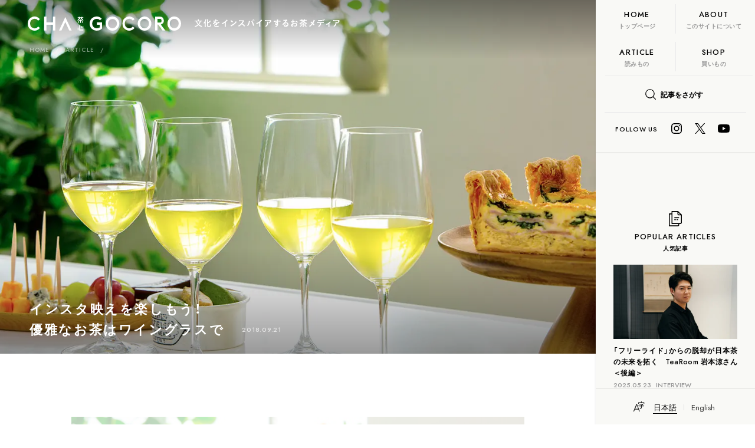

--- FILE ---
content_type: text/html; charset=UTF-8
request_url: https://www.chagocoro.jp/article/622.html
body_size: 29046
content:
<!DOCTYPE html>
<html lang="ja">
<head>
<meta charset="UTF-8">
<meta name="viewport" content="width=device-width, initial-scale=1.0">
<script src="https://cdn.jsdelivr.net/npm/viewport-extra@1.0.3/dist/viewport-extra.min.js"></script>
<script>
var ua = navigator.userAgent
var sp = (ua.indexOf('iPhone') > 0 || ua.indexOf('Android') > 0 && ua.indexOf('Mobile') > 0)
var tab = (!sp && (ua.indexOf('iPad') > 0 || ua.indexOf('Android') > 0))
new ViewportExtra(tab ? 1080 : 375)
</script>
<meta name="format-detection" content="telephone=no">
<meta name="referrer" content="no-referrer-when-downgrade" />
<meta name="theme-color" content="#f9f9f6">
<meta name="theme-color" media="(prefers-color-scheme: light)" content="#f9f9f6">
<meta name="theme-color" media="(prefers-color-scheme: dark)" content="#181818">
<meta property="og:locale" content="ja_JP" />
<meta name="description" content="仲のいいお友だちを集めてホームパーティー。華やかな演出にお茶はいかがでしょうか？ え？ お茶はシブすぎる!? あり得ない!? いいえ、とんでもありません。お茶をワイングラスに注いでみてください。 白ワインにも似た鮮やかで..." />
<meta name="copyright" content="Produced by ITO EN. &copy; All Right Reserved. ITO EN, LTD. 2026">
<title>インスタ映えを楽しもう！ 優雅なお茶はワイングラスで | Article | CHAGOCORO | 文化をインスパイアするお茶メディア</title>
<meta property="og:type" content="article" />
<meta property="og:title" content="インスタ映えを楽しもう！ 優雅なお茶はワイングラスで | Article | CHAGOCORO | 文化をインスパイアするお茶メディア" />
<meta property="og:description" content="仲のいいお友だちを集めてホームパーティー。華やかな演出にお茶はいかがでしょうか？ え？ お茶はシブすぎる!? あり得ない!? いいえ、とんでもありません。お茶をワイングラスに注いでみてください。 白ワインにも似た鮮やかで..." />
<meta property="og:image" content="https://www.chagocoro.jp/wp-content/uploads/2020/02/001-22.jpg">
<meta property="og:url" content="https://www.chagocoro.jp/article/622.html" />
<meta property="og:site_name" content="CHAGOCORO | 文化をインスパイアするお茶メディア" />
<meta name="twitter:card" content="summary_large_image" />
<meta name="twitter:url" content="https://www.chagocoro.jp/article/622.html" />
<meta name="twitter:title" content="インスタ映えを楽しもう！ 優雅なお茶はワイングラスで | Article | CHAGOCORO | 文化をインスパイアするお茶メディア"/>
<meta name="twitter:description" content="仲のいいお友だちを集めてホームパーティー。華やかな演出にお茶はいかがでしょうか？ え？ お茶はシブすぎる!? あり得ない!? いいえ、とんでもありません。お茶をワイングラスに注いでみてください。 白ワインにも似た鮮やかで..." />
<meta name="twitter:image:src" content="https://www.chagocoro.jp/wp-content/uploads/2020/02/001-22.jpg" />
<link rel="canonical" href="https://www.chagocoro.jp/article/622.html">
<script type="application/ld+json">
{
"@context": "http://schema.org",
"@type": "NewsArticle",
"mainEntityOfPage":{
"@type":"WebPage",
"@id":"https://www.chagocoro.jp/article/622.html"
},
"headline": "インスタ映えを楽しもう！ 優雅なお茶はワイングラスで | Article | CHAGOCORO | 文化をインスパイアするお茶メディア",
"image": {
"@type": "ImageObject",
"url": "https://www.chagocoro.jp/wp-content/uploads/2020/02/001-22.jpg",
"height": 630,
"width": 1200    },
"datePublished": "2018-09-21T17:14:49+0900",
"dateModified": "2023-06-13T23:28:31+0900",
"author": {
"@type": "Person",
"name": "CHAGOCORO"
},
"publisher": {
"@type": "Organization",
"name": "CHAGOCORO | 文化をインスパイアするお茶メディア",
"logo": {
"@type": "ImageObject",
"url": "https://www.chagocoro.jp/wp-content/themes/chagocoro_2023/img/publisher-logo.png",
"width": 600,
"height": 60
}
},
"description": "仲のいいお友だちを集めてホームパーティー。華やかな演出にお茶はいかがでしょうか？ え？ お茶はシブすぎる!? あり得ない!? いいえ、とんでもありません。お茶をワイングラスに注いでみてください。 白ワインにも似た鮮やかで..."
}
</script>
<script type="application/ld+json">{"@context": "http://schema.org","@type": "BreadcrumbList","itemListElement":[{"@type": "ListItem","position": 1,"name": "CHAGOCORO","item":{"@id": "https://www.chagocoro.jp/"}},{"@type": "ListItem","position": 2,"name": "Article","item":{"@id": "https://www.chagocoro.jp/article"}},{"@type": "ListItem","position": 3,"name": "インスタ映えを楽しもう！ 優雅なお茶はワイングラスで","item":{"@id": "https://www.chagocoro.jp/article/622.html"}}]}</script>  <link rel="alternate" hreflang="ja" href="https://www.chagocoro.jp/">
<link rel="alternate" hreflang="x-default" href="https://www.chagocoro.jp/en/">
<link rel="alternate" hreflang="en" href="https://www.chagocoro.jp/en/">
<link rel="shortcut icon" href="https://www.chagocoro.jp/wp-content/themes/chagocoro_2023/img/favicon.ico">
<link rel="apple-touch-icon" sizes="152x152" href="https://www.chagocoro.jp/wp-content/themes/chagocoro_2023/img/apple-touch-icon-152x152.png">
<link rel="apple-touch-icon" sizes="120x120" href="https://www.chagocoro.jp/wp-content/themes/chagocoro_2023/img/apple-touch-icon-120x120.png">
<!-- <link rel="stylesheet" href="https://www.chagocoro.jp/wp-content/themes/chagocoro_2023/css/style.css?251120"> -->
<!-- <link rel="stylesheet" href="https://www.chagocoro.jp/wp-content/themes/chagocoro_2023/css/loaders.min.css"> -->
<link rel="stylesheet" type="text/css" href="//www.chagocoro.jp/wp-content/cache/wpfc-minified/nm5vxca/bk74u.css" media="all"/>
<meta name='robots' content='max-image-preview:large' />
<style id='wp-img-auto-sizes-contain-inline-css' type='text/css'>
img:is([sizes=auto i],[sizes^="auto," i]){contain-intrinsic-size:3000px 1500px}
/*# sourceURL=wp-img-auto-sizes-contain-inline-css */
</style>
<style id='wp-block-paragraph-inline-css' type='text/css'>
.is-small-text{font-size:.875em}.is-regular-text{font-size:1em}.is-large-text{font-size:2.25em}.is-larger-text{font-size:3em}.has-drop-cap:not(:focus):first-letter{float:left;font-size:8.4em;font-style:normal;font-weight:100;line-height:.68;margin:.05em .1em 0 0;text-transform:uppercase}body.rtl .has-drop-cap:not(:focus):first-letter{float:none;margin-left:.1em}p.has-drop-cap.has-background{overflow:hidden}:root :where(p.has-background){padding:1.25em 2.375em}:where(p.has-text-color:not(.has-link-color)) a{color:inherit}p.has-text-align-left[style*="writing-mode:vertical-lr"],p.has-text-align-right[style*="writing-mode:vertical-rl"]{rotate:180deg}
/*# sourceURL=https://www.chagocoro.jp/wp-includes/blocks/paragraph/style.min.css */
</style>
<style id='classic-theme-styles-inline-css' type='text/css'>
/*! This file is auto-generated */
.wp-block-button__link{color:#fff;background-color:#32373c;border-radius:9999px;box-shadow:none;text-decoration:none;padding:calc(.667em + 2px) calc(1.333em + 2px);font-size:1.125em}.wp-block-file__button{background:#32373c;color:#fff;text-decoration:none}
/*# sourceURL=/wp-includes/css/classic-themes.min.css */
</style>
<noscript><style>.lazyload[data-src]{display:none !important;}</style></noscript><style>.lazyload{background-image:none !important;}.lazyload:before{background-image:none !important;}</style><link rel="icon" href="https://www.chagocoro.jp/wp-content/uploads/2024/06/chagocoro_site_icon-120x120.png" sizes="32x32" />
<link rel="icon" href="https://www.chagocoro.jp/wp-content/uploads/2024/06/chagocoro_site_icon-400x400.png" sizes="192x192" />
<link rel="apple-touch-icon" href="https://www.chagocoro.jp/wp-content/uploads/2024/06/chagocoro_site_icon-400x400.png" />
<meta name="msapplication-TileImage" content="https://www.chagocoro.jp/wp-content/uploads/2024/06/chagocoro_site_icon-400x400.png" />
<style type="text/css" id="wp-custom-css">
.shop_news p {
display: none;
}		</style>
<!-- Google Tag Manager -->
<script>
(function(w, d, s, l, i) {
w[l] = w[l] || [];
w[l].push({
'gtm.start': new Date().getTime(),
event: 'gtm.js'
});
var f = d.getElementsByTagName(s)[0],
j = d.createElement(s),
dl = l != 'dataLayer' ? '&l=' + l : '';
j.async = true;
j.src =
'https://www.googletagmanager.com/gtm.js?id=' + i + dl;
f.parentNode.insertBefore(j, f);
})(window, document, 'script', 'dataLayer', 'GTM-5WKMQJ');
</script>
<!-- End Google Tag Manager -->
<style id='wp-block-image-inline-css' type='text/css'>
.wp-block-image>a,.wp-block-image>figure>a{display:inline-block}.wp-block-image img{box-sizing:border-box;height:auto;max-width:100%;vertical-align:bottom}@media not (prefers-reduced-motion){.wp-block-image img.hide{visibility:hidden}.wp-block-image img.show{animation:show-content-image .4s}}.wp-block-image[style*=border-radius] img,.wp-block-image[style*=border-radius]>a{border-radius:inherit}.wp-block-image.has-custom-border img{box-sizing:border-box}.wp-block-image.aligncenter{text-align:center}.wp-block-image.alignfull>a,.wp-block-image.alignwide>a{width:100%}.wp-block-image.alignfull img,.wp-block-image.alignwide img{height:auto;width:100%}.wp-block-image .aligncenter,.wp-block-image .alignleft,.wp-block-image .alignright,.wp-block-image.aligncenter,.wp-block-image.alignleft,.wp-block-image.alignright{display:table}.wp-block-image .aligncenter>figcaption,.wp-block-image .alignleft>figcaption,.wp-block-image .alignright>figcaption,.wp-block-image.aligncenter>figcaption,.wp-block-image.alignleft>figcaption,.wp-block-image.alignright>figcaption{caption-side:bottom;display:table-caption}.wp-block-image .alignleft{float:left;margin:.5em 1em .5em 0}.wp-block-image .alignright{float:right;margin:.5em 0 .5em 1em}.wp-block-image .aligncenter{margin-left:auto;margin-right:auto}.wp-block-image :where(figcaption){margin-bottom:1em;margin-top:.5em}.wp-block-image.is-style-circle-mask img{border-radius:9999px}@supports ((-webkit-mask-image:none) or (mask-image:none)) or (-webkit-mask-image:none){.wp-block-image.is-style-circle-mask img{border-radius:0;-webkit-mask-image:url('data:image/svg+xml;utf8,<svg viewBox="0 0 100 100" xmlns="http://www.w3.org/2000/svg"><circle cx="50" cy="50" r="50"/></svg>');mask-image:url('data:image/svg+xml;utf8,<svg viewBox="0 0 100 100" xmlns="http://www.w3.org/2000/svg"><circle cx="50" cy="50" r="50"/></svg>');mask-mode:alpha;-webkit-mask-position:center;mask-position:center;-webkit-mask-repeat:no-repeat;mask-repeat:no-repeat;-webkit-mask-size:contain;mask-size:contain}}:root :where(.wp-block-image.is-style-rounded img,.wp-block-image .is-style-rounded img){border-radius:9999px}.wp-block-image figure{margin:0}.wp-lightbox-container{display:flex;flex-direction:column;position:relative}.wp-lightbox-container img{cursor:zoom-in}.wp-lightbox-container img:hover+button{opacity:1}.wp-lightbox-container button{align-items:center;backdrop-filter:blur(16px) saturate(180%);background-color:#5a5a5a40;border:none;border-radius:4px;cursor:zoom-in;display:flex;height:20px;justify-content:center;opacity:0;padding:0;position:absolute;right:16px;text-align:center;top:16px;width:20px;z-index:100}@media not (prefers-reduced-motion){.wp-lightbox-container button{transition:opacity .2s ease}}.wp-lightbox-container button:focus-visible{outline:3px auto #5a5a5a40;outline:3px auto -webkit-focus-ring-color;outline-offset:3px}.wp-lightbox-container button:hover{cursor:pointer;opacity:1}.wp-lightbox-container button:focus{opacity:1}.wp-lightbox-container button:focus,.wp-lightbox-container button:hover,.wp-lightbox-container button:not(:hover):not(:active):not(.has-background){background-color:#5a5a5a40;border:none}.wp-lightbox-overlay{box-sizing:border-box;cursor:zoom-out;height:100vh;left:0;overflow:hidden;position:fixed;top:0;visibility:hidden;width:100%;z-index:100000}.wp-lightbox-overlay .close-button{align-items:center;cursor:pointer;display:flex;justify-content:center;min-height:40px;min-width:40px;padding:0;position:absolute;right:calc(env(safe-area-inset-right) + 16px);top:calc(env(safe-area-inset-top) + 16px);z-index:5000000}.wp-lightbox-overlay .close-button:focus,.wp-lightbox-overlay .close-button:hover,.wp-lightbox-overlay .close-button:not(:hover):not(:active):not(.has-background){background:none;border:none}.wp-lightbox-overlay .lightbox-image-container{height:var(--wp--lightbox-container-height);left:50%;overflow:hidden;position:absolute;top:50%;transform:translate(-50%,-50%);transform-origin:top left;width:var(--wp--lightbox-container-width);z-index:9999999999}.wp-lightbox-overlay .wp-block-image{align-items:center;box-sizing:border-box;display:flex;height:100%;justify-content:center;margin:0;position:relative;transform-origin:0 0;width:100%;z-index:3000000}.wp-lightbox-overlay .wp-block-image img{height:var(--wp--lightbox-image-height);min-height:var(--wp--lightbox-image-height);min-width:var(--wp--lightbox-image-width);width:var(--wp--lightbox-image-width)}.wp-lightbox-overlay .wp-block-image figcaption{display:none}.wp-lightbox-overlay button{background:none;border:none}.wp-lightbox-overlay .scrim{background-color:#fff;height:100%;opacity:.9;position:absolute;width:100%;z-index:2000000}.wp-lightbox-overlay.active{visibility:visible}@media not (prefers-reduced-motion){.wp-lightbox-overlay.active{animation:turn-on-visibility .25s both}.wp-lightbox-overlay.active img{animation:turn-on-visibility .35s both}.wp-lightbox-overlay.show-closing-animation:not(.active){animation:turn-off-visibility .35s both}.wp-lightbox-overlay.show-closing-animation:not(.active) img{animation:turn-off-visibility .25s both}.wp-lightbox-overlay.zoom.active{animation:none;opacity:1;visibility:visible}.wp-lightbox-overlay.zoom.active .lightbox-image-container{animation:lightbox-zoom-in .4s}.wp-lightbox-overlay.zoom.active .lightbox-image-container img{animation:none}.wp-lightbox-overlay.zoom.active .scrim{animation:turn-on-visibility .4s forwards}.wp-lightbox-overlay.zoom.show-closing-animation:not(.active){animation:none}.wp-lightbox-overlay.zoom.show-closing-animation:not(.active) .lightbox-image-container{animation:lightbox-zoom-out .4s}.wp-lightbox-overlay.zoom.show-closing-animation:not(.active) .lightbox-image-container img{animation:none}.wp-lightbox-overlay.zoom.show-closing-animation:not(.active) .scrim{animation:turn-off-visibility .4s forwards}}@keyframes show-content-image{0%{visibility:hidden}99%{visibility:hidden}to{visibility:visible}}@keyframes turn-on-visibility{0%{opacity:0}to{opacity:1}}@keyframes turn-off-visibility{0%{opacity:1;visibility:visible}99%{opacity:0;visibility:visible}to{opacity:0;visibility:hidden}}@keyframes lightbox-zoom-in{0%{transform:translate(calc((-100vw + var(--wp--lightbox-scrollbar-width))/2 + var(--wp--lightbox-initial-left-position)),calc(-50vh + var(--wp--lightbox-initial-top-position))) scale(var(--wp--lightbox-scale))}to{transform:translate(-50%,-50%) scale(1)}}@keyframes lightbox-zoom-out{0%{transform:translate(-50%,-50%) scale(1);visibility:visible}99%{visibility:visible}to{transform:translate(calc((-100vw + var(--wp--lightbox-scrollbar-width))/2 + var(--wp--lightbox-initial-left-position)),calc(-50vh + var(--wp--lightbox-initial-top-position))) scale(var(--wp--lightbox-scale));visibility:hidden}}
/*# sourceURL=https://www.chagocoro.jp/wp-includes/blocks/image/style.min.css */
</style>
<style id='global-styles-inline-css' type='text/css'>
:root{--wp--preset--aspect-ratio--square: 1;--wp--preset--aspect-ratio--4-3: 4/3;--wp--preset--aspect-ratio--3-4: 3/4;--wp--preset--aspect-ratio--3-2: 3/2;--wp--preset--aspect-ratio--2-3: 2/3;--wp--preset--aspect-ratio--16-9: 16/9;--wp--preset--aspect-ratio--9-16: 9/16;--wp--preset--color--black: #000000;--wp--preset--color--cyan-bluish-gray: #abb8c3;--wp--preset--color--white: #ffffff;--wp--preset--color--pale-pink: #f78da7;--wp--preset--color--vivid-red: #cf2e2e;--wp--preset--color--luminous-vivid-orange: #ff6900;--wp--preset--color--luminous-vivid-amber: #fcb900;--wp--preset--color--light-green-cyan: #7bdcb5;--wp--preset--color--vivid-green-cyan: #00d084;--wp--preset--color--pale-cyan-blue: #8ed1fc;--wp--preset--color--vivid-cyan-blue: #0693e3;--wp--preset--color--vivid-purple: #9b51e0;--wp--preset--gradient--vivid-cyan-blue-to-vivid-purple: linear-gradient(135deg,rgb(6,147,227) 0%,rgb(155,81,224) 100%);--wp--preset--gradient--light-green-cyan-to-vivid-green-cyan: linear-gradient(135deg,rgb(122,220,180) 0%,rgb(0,208,130) 100%);--wp--preset--gradient--luminous-vivid-amber-to-luminous-vivid-orange: linear-gradient(135deg,rgb(252,185,0) 0%,rgb(255,105,0) 100%);--wp--preset--gradient--luminous-vivid-orange-to-vivid-red: linear-gradient(135deg,rgb(255,105,0) 0%,rgb(207,46,46) 100%);--wp--preset--gradient--very-light-gray-to-cyan-bluish-gray: linear-gradient(135deg,rgb(238,238,238) 0%,rgb(169,184,195) 100%);--wp--preset--gradient--cool-to-warm-spectrum: linear-gradient(135deg,rgb(74,234,220) 0%,rgb(151,120,209) 20%,rgb(207,42,186) 40%,rgb(238,44,130) 60%,rgb(251,105,98) 80%,rgb(254,248,76) 100%);--wp--preset--gradient--blush-light-purple: linear-gradient(135deg,rgb(255,206,236) 0%,rgb(152,150,240) 100%);--wp--preset--gradient--blush-bordeaux: linear-gradient(135deg,rgb(254,205,165) 0%,rgb(254,45,45) 50%,rgb(107,0,62) 100%);--wp--preset--gradient--luminous-dusk: linear-gradient(135deg,rgb(255,203,112) 0%,rgb(199,81,192) 50%,rgb(65,88,208) 100%);--wp--preset--gradient--pale-ocean: linear-gradient(135deg,rgb(255,245,203) 0%,rgb(182,227,212) 50%,rgb(51,167,181) 100%);--wp--preset--gradient--electric-grass: linear-gradient(135deg,rgb(202,248,128) 0%,rgb(113,206,126) 100%);--wp--preset--gradient--midnight: linear-gradient(135deg,rgb(2,3,129) 0%,rgb(40,116,252) 100%);--wp--preset--font-size--small: 13px;--wp--preset--font-size--medium: 20px;--wp--preset--font-size--large: 36px;--wp--preset--font-size--x-large: 42px;--wp--preset--spacing--20: 0.44rem;--wp--preset--spacing--30: 0.67rem;--wp--preset--spacing--40: 1rem;--wp--preset--spacing--50: 1.5rem;--wp--preset--spacing--60: 2.25rem;--wp--preset--spacing--70: 3.38rem;--wp--preset--spacing--80: 5.06rem;--wp--preset--shadow--natural: 6px 6px 9px rgba(0, 0, 0, 0.2);--wp--preset--shadow--deep: 12px 12px 50px rgba(0, 0, 0, 0.4);--wp--preset--shadow--sharp: 6px 6px 0px rgba(0, 0, 0, 0.2);--wp--preset--shadow--outlined: 6px 6px 0px -3px rgb(255, 255, 255), 6px 6px rgb(0, 0, 0);--wp--preset--shadow--crisp: 6px 6px 0px rgb(0, 0, 0);}:where(.is-layout-flex){gap: 0.5em;}:where(.is-layout-grid){gap: 0.5em;}body .is-layout-flex{display: flex;}.is-layout-flex{flex-wrap: wrap;align-items: center;}.is-layout-flex > :is(*, div){margin: 0;}body .is-layout-grid{display: grid;}.is-layout-grid > :is(*, div){margin: 0;}:where(.wp-block-columns.is-layout-flex){gap: 2em;}:where(.wp-block-columns.is-layout-grid){gap: 2em;}:where(.wp-block-post-template.is-layout-flex){gap: 1.25em;}:where(.wp-block-post-template.is-layout-grid){gap: 1.25em;}.has-black-color{color: var(--wp--preset--color--black) !important;}.has-cyan-bluish-gray-color{color: var(--wp--preset--color--cyan-bluish-gray) !important;}.has-white-color{color: var(--wp--preset--color--white) !important;}.has-pale-pink-color{color: var(--wp--preset--color--pale-pink) !important;}.has-vivid-red-color{color: var(--wp--preset--color--vivid-red) !important;}.has-luminous-vivid-orange-color{color: var(--wp--preset--color--luminous-vivid-orange) !important;}.has-luminous-vivid-amber-color{color: var(--wp--preset--color--luminous-vivid-amber) !important;}.has-light-green-cyan-color{color: var(--wp--preset--color--light-green-cyan) !important;}.has-vivid-green-cyan-color{color: var(--wp--preset--color--vivid-green-cyan) !important;}.has-pale-cyan-blue-color{color: var(--wp--preset--color--pale-cyan-blue) !important;}.has-vivid-cyan-blue-color{color: var(--wp--preset--color--vivid-cyan-blue) !important;}.has-vivid-purple-color{color: var(--wp--preset--color--vivid-purple) !important;}.has-black-background-color{background-color: var(--wp--preset--color--black) !important;}.has-cyan-bluish-gray-background-color{background-color: var(--wp--preset--color--cyan-bluish-gray) !important;}.has-white-background-color{background-color: var(--wp--preset--color--white) !important;}.has-pale-pink-background-color{background-color: var(--wp--preset--color--pale-pink) !important;}.has-vivid-red-background-color{background-color: var(--wp--preset--color--vivid-red) !important;}.has-luminous-vivid-orange-background-color{background-color: var(--wp--preset--color--luminous-vivid-orange) !important;}.has-luminous-vivid-amber-background-color{background-color: var(--wp--preset--color--luminous-vivid-amber) !important;}.has-light-green-cyan-background-color{background-color: var(--wp--preset--color--light-green-cyan) !important;}.has-vivid-green-cyan-background-color{background-color: var(--wp--preset--color--vivid-green-cyan) !important;}.has-pale-cyan-blue-background-color{background-color: var(--wp--preset--color--pale-cyan-blue) !important;}.has-vivid-cyan-blue-background-color{background-color: var(--wp--preset--color--vivid-cyan-blue) !important;}.has-vivid-purple-background-color{background-color: var(--wp--preset--color--vivid-purple) !important;}.has-black-border-color{border-color: var(--wp--preset--color--black) !important;}.has-cyan-bluish-gray-border-color{border-color: var(--wp--preset--color--cyan-bluish-gray) !important;}.has-white-border-color{border-color: var(--wp--preset--color--white) !important;}.has-pale-pink-border-color{border-color: var(--wp--preset--color--pale-pink) !important;}.has-vivid-red-border-color{border-color: var(--wp--preset--color--vivid-red) !important;}.has-luminous-vivid-orange-border-color{border-color: var(--wp--preset--color--luminous-vivid-orange) !important;}.has-luminous-vivid-amber-border-color{border-color: var(--wp--preset--color--luminous-vivid-amber) !important;}.has-light-green-cyan-border-color{border-color: var(--wp--preset--color--light-green-cyan) !important;}.has-vivid-green-cyan-border-color{border-color: var(--wp--preset--color--vivid-green-cyan) !important;}.has-pale-cyan-blue-border-color{border-color: var(--wp--preset--color--pale-cyan-blue) !important;}.has-vivid-cyan-blue-border-color{border-color: var(--wp--preset--color--vivid-cyan-blue) !important;}.has-vivid-purple-border-color{border-color: var(--wp--preset--color--vivid-purple) !important;}.has-vivid-cyan-blue-to-vivid-purple-gradient-background{background: var(--wp--preset--gradient--vivid-cyan-blue-to-vivid-purple) !important;}.has-light-green-cyan-to-vivid-green-cyan-gradient-background{background: var(--wp--preset--gradient--light-green-cyan-to-vivid-green-cyan) !important;}.has-luminous-vivid-amber-to-luminous-vivid-orange-gradient-background{background: var(--wp--preset--gradient--luminous-vivid-amber-to-luminous-vivid-orange) !important;}.has-luminous-vivid-orange-to-vivid-red-gradient-background{background: var(--wp--preset--gradient--luminous-vivid-orange-to-vivid-red) !important;}.has-very-light-gray-to-cyan-bluish-gray-gradient-background{background: var(--wp--preset--gradient--very-light-gray-to-cyan-bluish-gray) !important;}.has-cool-to-warm-spectrum-gradient-background{background: var(--wp--preset--gradient--cool-to-warm-spectrum) !important;}.has-blush-light-purple-gradient-background{background: var(--wp--preset--gradient--blush-light-purple) !important;}.has-blush-bordeaux-gradient-background{background: var(--wp--preset--gradient--blush-bordeaux) !important;}.has-luminous-dusk-gradient-background{background: var(--wp--preset--gradient--luminous-dusk) !important;}.has-pale-ocean-gradient-background{background: var(--wp--preset--gradient--pale-ocean) !important;}.has-electric-grass-gradient-background{background: var(--wp--preset--gradient--electric-grass) !important;}.has-midnight-gradient-background{background: var(--wp--preset--gradient--midnight) !important;}.has-small-font-size{font-size: var(--wp--preset--font-size--small) !important;}.has-medium-font-size{font-size: var(--wp--preset--font-size--medium) !important;}.has-large-font-size{font-size: var(--wp--preset--font-size--large) !important;}.has-x-large-font-size{font-size: var(--wp--preset--font-size--x-large) !important;}
/*# sourceURL=global-styles-inline-css */
</style>
</head>
<body data-rsssl=1 class="wp-singular article-template-default single single-article postid-622 wp-theme-chagocoro_2023">
<!-- Google Tag Manager (noscript) -->
<noscript><iframe src="https://www.googletagmanager.com/ns.html?id=GTM-5WKMQJ"
height="0" width="0" style="display:none;visibility:hidden"></iframe></noscript>
<!-- End Google Tag Manager (noscript) -->
<div id="wrap" class="w_1500">
<header id="header">
<div class="w_1500">
<h1 id="logo">
<a href="https://www.chagocoro.jp" class="only_jp">
<svg xmlns="http://www.w3.org/2000/svg" viewBox="0 0 296.95 26.39">
<title>CHAGOCORO</title>
<g>
<g>
<path d="M20.15,18.62A8.65,8.65,0,0,1,4.59,13.19,8.65,8.65,0,0,1,20.15,7.77L23.54,5A13.2,13.2,0,0,0,0,13.19a13.2,13.2,0,0,0,23.54,8.2Z" />
<polygon points="53.29 26.08 53.29 0.31 48.74 0.31 48.74 11.03 36.16 11.03 36.16 0.31 31.61 0.31 31.61 26.08 36.16 26.08 36.16 15.36 48.74 15.36 48.74 26.08 53.29 26.08" />
<polygon points="80.31 26.08 84.99 26.08 72.78 1.04 60.58 26.08 65.25 26.08 72.78 10.28 80.31 26.08" />
<path d="M133.38,26.39c4.5,0,8-1.34,10.45-4V11.11H134v4.17h5.5v5l-.34.24a9.53,9.53,0,0,1-5.75,1.5,8.65,8.65,0,0,1-8.61-8.88,8.65,8.65,0,0,1,8.61-8.87,8,8,0,0,1,6.5,2.73l3.41-2.79A12.8,12.8,0,0,0,133.38,0a13.2,13.2,0,1,0,0,26.39Z" />
<path d="M164.16,0a13.2,13.2,0,1,0,13.19,13.19A13.21,13.21,0,0,0,164.16,0Zm0,22.07a8.65,8.65,0,0,1-8.6-8.88,8.6,8.6,0,1,1,17.2,0A8.65,8.65,0,0,1,164.16,22.07Z" />
<path d="M203.52,18.62A8.65,8.65,0,0,1,188,13.19a8.65,8.65,0,0,1,15.56-5.42L206.91,5a13.2,13.2,0,0,0-23.54,8.19,13.2,13.2,0,0,0,23.54,8.2Z" />
<path d="M226.24,0a13.2,13.2,0,1,0,13.19,13.19A13.21,13.21,0,0,0,226.24,0Zm0,22.07a8.65,8.65,0,0,1-8.6-8.88,8.61,8.61,0,1,1,17.21,0A8.65,8.65,0,0,1,226.24,22.07Z" />
<path d="M261.05,26.08h5.33l-8.57-11.17,1-.39A7.34,7.34,0,0,0,256.25.31h-9.53V26.08h4.56V15h1.28ZM251.28,4.32h4.28a3.57,3.57,0,0,1,3.66,3.55,3.51,3.51,0,0,1-3.66,3.51h-4.28Z" />
<path d="M283.76,0A13.2,13.2,0,1,0,297,13.19,13.21,13.21,0,0,0,283.76,0Zm0,22.07a8.65,8.65,0,0,1-8.61-8.88,8.61,8.61,0,1,1,17.21,0A8.65,8.65,0,0,1,283.76,22.07Z" />
<polygon points="101.32 24.22 101.32 16.35 99.52 16.35 99.52 26.04 107.54 26.04 107.67 26.04 107.67 24.22 101.32 24.22" />
<rect x="106.04" y="18.15" width="1.63" height="2.49" />
<polygon points="98.34 25.6 98.34 20.64 96.83 20.64 96.7 20.64 96.7 25.6 98.34 25.6" />
<polygon points="103.03 11.77 103.03 8.14 104.64 8.14 104.64 6.5 103.03 6.5 103.03 5.49 101.23 5.49 101.23 6.5 99.62 6.5 99.63 8.14 101.23 8.14 101.23 11.77 103.03 11.77" />
<rect x="97.1" y="9.19" width="2.16" height="2.16" />
<rect x="105" y="9.19" width="2.16" height="2.16" />
<rect x="103.13" y="18.15" width="1.78" height="2.49" />
<polygon points="106.52 7.68 107.73 7.68 107.73 6.47 104.46 2.93 107.57 2.93 107.57 1.29 105.57 1.29 105.57 0.6 103.91 0.6 103.91 1.29 100.35 1.29 100.35 0.6 98.69 0.6 98.69 1.29 96.69 1.29 96.69 2.93 99.81 2.93 96.53 6.47 96.53 7.68 97.75 7.68 102.13 3.05 106.52 7.68" />
</g>
</g>
</svg>
</a>
<a href="https://www.chagocoro.jp/en/" class="only_en">
<svg xmlns="http://www.w3.org/2000/svg" viewBox="0 0 296.95 26.39">
<title>CHAGOCORO</title>
<g>
<g>
<path d="M20.15,18.62A8.65,8.65,0,0,1,4.59,13.19,8.65,8.65,0,0,1,20.15,7.77L23.54,5A13.2,13.2,0,0,0,0,13.19a13.2,13.2,0,0,0,23.54,8.2Z" />
<polygon points="53.29 26.08 53.29 0.31 48.74 0.31 48.74 11.03 36.16 11.03 36.16 0.31 31.61 0.31 31.61 26.08 36.16 26.08 36.16 15.36 48.74 15.36 48.74 26.08 53.29 26.08" />
<polygon points="80.31 26.08 84.99 26.08 72.78 1.04 60.58 26.08 65.25 26.08 72.78 10.28 80.31 26.08" />
<path d="M133.38,26.39c4.5,0,8-1.34,10.45-4V11.11H134v4.17h5.5v5l-.34.24a9.53,9.53,0,0,1-5.75,1.5,8.65,8.65,0,0,1-8.61-8.88,8.65,8.65,0,0,1,8.61-8.87,8,8,0,0,1,6.5,2.73l3.41-2.79A12.8,12.8,0,0,0,133.38,0a13.2,13.2,0,1,0,0,26.39Z" />
<path d="M164.16,0a13.2,13.2,0,1,0,13.19,13.19A13.21,13.21,0,0,0,164.16,0Zm0,22.07a8.65,8.65,0,0,1-8.6-8.88,8.6,8.6,0,1,1,17.2,0A8.65,8.65,0,0,1,164.16,22.07Z" />
<path d="M203.52,18.62A8.65,8.65,0,0,1,188,13.19a8.65,8.65,0,0,1,15.56-5.42L206.91,5a13.2,13.2,0,0,0-23.54,8.19,13.2,13.2,0,0,0,23.54,8.2Z" />
<path d="M226.24,0a13.2,13.2,0,1,0,13.19,13.19A13.21,13.21,0,0,0,226.24,0Zm0,22.07a8.65,8.65,0,0,1-8.6-8.88,8.61,8.61,0,1,1,17.21,0A8.65,8.65,0,0,1,226.24,22.07Z" />
<path d="M261.05,26.08h5.33l-8.57-11.17,1-.39A7.34,7.34,0,0,0,256.25.31h-9.53V26.08h4.56V15h1.28ZM251.28,4.32h4.28a3.57,3.57,0,0,1,3.66,3.55,3.51,3.51,0,0,1-3.66,3.51h-4.28Z" />
<path d="M283.76,0A13.2,13.2,0,1,0,297,13.19,13.21,13.21,0,0,0,283.76,0Zm0,22.07a8.65,8.65,0,0,1-8.61-8.88,8.61,8.61,0,1,1,17.21,0A8.65,8.65,0,0,1,283.76,22.07Z" />
<polygon points="101.32 24.22 101.32 16.35 99.52 16.35 99.52 26.04 107.54 26.04 107.67 26.04 107.67 24.22 101.32 24.22" />
<rect x="106.04" y="18.15" width="1.63" height="2.49" />
<polygon points="98.34 25.6 98.34 20.64 96.83 20.64 96.7 20.64 96.7 25.6 98.34 25.6" />
<polygon points="103.03 11.77 103.03 8.14 104.64 8.14 104.64 6.5 103.03 6.5 103.03 5.49 101.23 5.49 101.23 6.5 99.62 6.5 99.63 8.14 101.23 8.14 101.23 11.77 103.03 11.77" />
<rect x="97.1" y="9.19" width="2.16" height="2.16" />
<rect x="105" y="9.19" width="2.16" height="2.16" />
<rect x="103.13" y="18.15" width="1.78" height="2.49" />
<polygon points="106.52 7.68 107.73 7.68 107.73 6.47 104.46 2.93 107.57 2.93 107.57 1.29 105.57 1.29 105.57 0.6 103.91 0.6 103.91 1.29 100.35 1.29 100.35 0.6 98.69 0.6 98.69 1.29 96.69 1.29 96.69 2.93 99.81 2.93 96.53 6.47 96.53 7.68 97.75 7.68 102.13 3.05 106.52 7.68" />
</g>
</g>
</svg>
</a>
</h1>
<p class="copy"><svg xmlns="http://www.w3.org/2000/svg" class="only_jp" viewBox="0 0 243.68 13.13">
<title>文化をインスパイアするお茶メディア</title>
<path d="M10.09,4.08A10.85,10.85,0,0,1,9,6.78,11.62,11.62,0,0,1,7.44,9.05a12.8,12.8,0,0,0,5.26,2.38A4.48,4.48,0,0,0,11.78,13a15.25,15.25,0,0,1-5.42-2.9,14.49,14.49,0,0,1-2.63,1.75A21,21,0,0,1,.85,13,4.73,4.73,0,0,0,0,11.56,13.11,13.11,0,0,0,5.29,9.05,11.87,11.87,0,0,1,3.7,6.91,12.45,12.45,0,0,1,2.49,4.08H1.85a13.21,13.21,0,0,0-1.64.08V2.63a11.76,11.76,0,0,0,1.68.1H5.48v-1a5.23,5.23,0,0,0-.09-1H7.07a6.12,6.12,0,0,0-.08,1v1h3.75a11.86,11.86,0,0,0,1.7-.1V4.16a12.61,12.61,0,0,0-1.64-.08ZM4,4.08a9.47,9.47,0,0,0,1,2.29A8.17,8.17,0,0,0,6.35,8.05,9.33,9.33,0,0,0,7.56,6.36a8.82,8.82,0,0,0,.93-2.28Z" />
<path d="M17,7.65c0-.44,0-.84,0-1.51a12.74,12.74,0,0,1-1.39,1.75A7.09,7.09,0,0,0,15,6.3a11.4,11.4,0,0,0,1.88-2.39A10,10,0,0,0,18.2.57L19.78,1c-.11.27-.17.41-.3.76-.29.81-.36,1-1,2.34v7.21c0,.56,0,1.15.08,1.73H17A16.13,16.13,0,0,0,17,11.32Zm5.33,3.23c0,.38.22.45,1.33.45s1.68-.07,1.85-.29.3-.83.37-2.47a6.14,6.14,0,0,0,1.46.52c-.11,1.68-.29,2.56-.63,3s-1.15.66-3.31.66-2.59-.23-2.59-1.46V2.4A11.71,11.71,0,0,0,20.76.78h1.68a11.71,11.71,0,0,0-.08,1.62v3A12.26,12.26,0,0,0,26,2.51L27.19,3.7a1.16,1.16,0,0,0-.28.24,21.25,21.25,0,0,1-4.55,3.13Z" />
<path d="M36.05,8.73c-1.38.81-1.77,1.22-1.77,1.83a.59.59,0,0,0,.3.55,4.44,4.44,0,0,0,1.88.28A20.63,20.63,0,0,0,39,11.22,8.13,8.13,0,0,0,40,11h.07a.24.24,0,0,1,.21.16,4.44,4.44,0,0,1,.14,1.22c0,.21-.07.3-.25.34a26,26,0,0,1-2.91.15A8.75,8.75,0,0,1,34,12.48a1.86,1.86,0,0,1-1.22-1.85A2.68,2.68,0,0,1,33.88,8.5a13,13,0,0,1,2-1.3c-.11-.46-.32-.66-.75-.66a3.42,3.42,0,0,0-1.84.66,9,9,0,0,0-1.17,1c-.42.43-.47.46-.58.46s-.43-.32-.73-.81a1.36,1.36,0,0,1-.22-.52c0-.13,0-.16.36-.37a8.65,8.65,0,0,0,2.68-2.76c-1,.07-1.51.09-2.06.09-.21,0-.25,0-.32-.28s-.11-.93-.13-1.3a8.43,8.43,0,0,0,1.43.08c.55,0,1.15,0,1.78,0a5.73,5.73,0,0,0,.41-2c1.24.21,1.82.42,1.82.65a.35.35,0,0,1-.06.17,8.36,8.36,0,0,0-.39.84.34.34,0,0,0,0,.1c.8-.11,1.5-.25,2-.36a1.55,1.55,0,0,1,.44-.1c.12,0,.17,0,.2.13a7.57,7.57,0,0,1,.14,1.09c0,.15-.06.22-.24.26A26.42,26.42,0,0,1,35.35,4a8.19,8.19,0,0,1-1.14,1.7,3.59,3.59,0,0,1,1.66-.41c.63,0,1.05.37,1.33,1.15,1.39-.75,2.13-1.16,2.22-1.22a4.4,4.4,0,0,0,1.22-.94A5.3,5.3,0,0,1,41.83,6c0,.09-.06.14-.24.19A27.63,27.63,0,0,0,37.5,8c0,.25,0,.9,0,1.35V10c0,.17,0,.25-.1.29a2.1,2.1,0,0,1-.87.11c-.47,0-.56,0-.56-.26v-.06c0-.4,0-.94,0-1.27Z" />
<path d="M52.31,8.05c0,1.77,0,3.07.08,4v.1c0,.16,0,.21-.18.23a8.81,8.81,0,0,1-1.23.07c-.44,0-.48,0-.48-.27v-.07c.06-.71.09-2.31.09-4.08V6.21a25.29,25.29,0,0,1-2.23,1.31,6.32,6.32,0,0,1-1.68.74.38.38,0,0,1-.3-.15,5.3,5.3,0,0,0-1.17-1,19.76,19.76,0,0,0,4.06-1.93,19.15,19.15,0,0,0,4.06-3.4,3.38,3.38,0,0,0,.46-.65c.89.59,1.52,1.17,1.52,1.44,0,.08-.06.15-.23.22a4.14,4.14,0,0,0-1,.76A22,22,0,0,1,52.31,5Z" />
<path d="M70.14,4.89a.75.75,0,0,1,.1.32c0,.14,0,.24-.24.49a14.5,14.5,0,0,1-2.84,2.79,21.32,21.32,0,0,1-4.27,2.62c-1.08.5-1.14.53-1.3.68s-.17.14-.26.14-.23-.11-.44-.42a6.09,6.09,0,0,1-.7-1.48,16,16,0,0,0,4.74-2.12A12.48,12.48,0,0,0,69.5,3.38,7.94,7.94,0,0,0,70.14,4.89ZM60.82,2.54c.23-.27.33-.34.46-.34a8.25,8.25,0,0,1,2.18,1.39c.54.43.7.61.7.75a2.81,2.81,0,0,1-.58.86c-.31.35-.47.47-.58.47s-.1,0-.67-.54A12.47,12.47,0,0,0,60.87,4a5.56,5.56,0,0,0-.59-.37c-.05,0-.08-.09-.08-.13A2.74,2.74,0,0,1,60.82,2.54Z" />
<path d="M82.94,9.48A6.18,6.18,0,0,1,84.39,11c0,.12-.18.35-.62.77s-.46.4-.56.4a.31.31,0,0,1-.21-.09c-.15-.19-.15-.19-.8-.91a18.36,18.36,0,0,0-3-2.67A21.48,21.48,0,0,1,76,11.25a7.15,7.15,0,0,1-1.72,1c-.14,0-.15,0-.49-.39a5.82,5.82,0,0,0-.87-.75A15.16,15.16,0,0,0,77,8.31a17,17,0,0,0,3.52-4.47c-4.74,0-4.74,0-5.51.11h-.22a.25.25,0,0,1-.27-.22,9.91,9.91,0,0,1-.09-1.61,37.08,37.08,0,0,0,4.46.18c.83,0,1.7,0,2.16-.08a1.87,1.87,0,0,0,.51-.13.26.26,0,0,1,.16,0c.24,0,.49.2.83.65a2,2,0,0,1,.42.82c0,.17,0,.23-.41.56a4.61,4.61,0,0,0-.75,1.06,20.1,20.1,0,0,1-1.6,2.22A19.11,19.11,0,0,1,82.94,9.48Z" />
<path d="M93,3.89a.61.61,0,0,1-.1.26,4,4,0,0,0-.39,1.26,13.61,13.61,0,0,1-2.13,5c-.41.56-.7.86-.87.86a.47.47,0,0,1-.21-.09,4.91,4.91,0,0,0-1.4-.54,9.71,9.71,0,0,0,2.79-5.07A9.53,9.53,0,0,0,91,3.47V3.24C92.2,3.36,93,3.63,93,3.89Zm5.25,7a24.19,24.19,0,0,0-2.93-6.66c-.16-.23-.18-.28-.18-.35s.13-.21.54-.44a1.87,1.87,0,0,1,.77-.37c.15,0,.19.06.72.88a24.12,24.12,0,0,1,2,4,10.94,10.94,0,0,1,.78,2.37c0,.16-.07.22-.42.39a4.06,4.06,0,0,1-1,.36A.26.26,0,0,1,98.28,10.9Zm2.09-8.55a1.5,1.5,0,0,1-3,0,1.5,1.5,0,1,1,3,0Zm-2.24,0a.75.75,0,0,0,.74.75.76.76,0,0,0,.74-.75.74.74,0,1,0-1.48,0Z" />
<path d="M110.25,8.05c0,1.77,0,3.07.08,4v.1c0,.16,0,.21-.18.23a8.81,8.81,0,0,1-1.23.07c-.43,0-.48,0-.48-.27v-.07c.06-.71.09-2.31.09-4.08V6.21a23.92,23.92,0,0,1-2.23,1.31,6.32,6.32,0,0,1-1.68.74.35.35,0,0,1-.29-.15,5.36,5.36,0,0,0-1.18-1,19.76,19.76,0,0,0,4.06-1.93,19.15,19.15,0,0,0,4.06-3.4,3.9,3.9,0,0,0,.47-.65c.88.59,1.51,1.17,1.51,1.44,0,.08-.06.15-.23.22a4,4,0,0,0-1,.76c-.62.55-1.22,1-1.77,1.44Z" />
<path d="M122.44,2.06c1.17,0,2,0,3.77-.06a4.68,4.68,0,0,0,1-.09.6.6,0,0,1,.24,0c.27,0,.52.21.93.76a1.84,1.84,0,0,1,.49.95.38.38,0,0,1-.23.35,1.59,1.59,0,0,0-.54.56,14.82,14.82,0,0,1-2,2.19c-.37.33-.49.42-.63.42a.29.29,0,0,1-.24-.11,3.47,3.47,0,0,0-1.15-.9,8.23,8.23,0,0,0,2.66-2.58c-7.21.06-7.21.06-8,.2a.6.6,0,0,1-.18,0c-.21,0-.34-.13-.41-.41a7.88,7.88,0,0,1-.18-1.43A30.22,30.22,0,0,0,122.44,2.06Zm1.14,2.67c.28.07.39.16.39.3s0,0-.08.24a5,5,0,0,0-.21,1,9.16,9.16,0,0,1-1.45,4.19,6.85,6.85,0,0,1-2.32,2,.6.6,0,0,1-.27.09.36.36,0,0,1-.31-.17,3.79,3.79,0,0,0-1.09-.87A7.06,7.06,0,0,0,120,10.39a6.41,6.41,0,0,0,2-5.12c0-.33,0-.52,0-.77A8.16,8.16,0,0,1,123.58,4.73Z" />
<path d="M138.41,4.33a28,28,0,0,0-5.14.56l-.15,0a.25.25,0,0,1-.23-.19,6.14,6.14,0,0,1-.24-1.51H133c.45,0,.87,0,2.21-.1L138.38,3A8.92,8.92,0,0,0,138.23.9a7.37,7.37,0,0,1,1.82.15.24.24,0,0,1,.13.25.54.54,0,0,1-.05.16,4.27,4.27,0,0,0-.19,1.48c2,0,2.35,0,3.75,0,.38,0,.44,0,.48,0s.08.26.08.74c0,.64,0,.71-.19.71H144c-.6,0-2.1-.11-3.08-.11l-1,0,0,2.29a3.35,3.35,0,0,1,.28,1.53,4.76,4.76,0,0,1-2,4.09,4.22,4.22,0,0,1-1.53.79.4.4,0,0,1-.31-.16,3.87,3.87,0,0,0-1.19-.95,6.63,6.63,0,0,0,1.82-.77,5.41,5.41,0,0,0,1-.86,3.71,3.71,0,0,0,.53-.88,1.58,1.58,0,0,1-1.26.58,2,2,0,0,1-1.95-2.26,2.26,2.26,0,0,1,2.17-2.47,2,2,0,0,1,.94.19Zm-1.69,3.28a.88.88,0,0,0,.84,1c.53,0,.85-.38.85-1s-.31-1-.84-1S136.72,7,136.72,7.61Z" />
<path d="M154.13,5.6a3.18,3.18,0,0,1,3.37,3.25A3.69,3.69,0,0,1,155.67,12a5.65,5.65,0,0,1-2.89.71C151,12.73,150,12,150,10.8a2,2,0,0,1,2.24-1.89,2.76,2.76,0,0,1,2.62,1.83,2.07,2.07,0,0,0,1-1.82,2,2,0,0,0-2.19-2,6,6,0,0,0-4.07,1.91,8.25,8.25,0,0,0-.68.78c-.1.14-.17.2-.26.2a2.94,2.94,0,0,1-1.24-1.23c0-.13.05-.2.36-.42s.79-.66,1.37-1.22A41.26,41.26,0,0,0,153,2.79a23.41,23.41,0,0,0-3.36.57l-.16,0c-.11,0-.18-.07-.26-.28a4.68,4.68,0,0,1-.3-1.5,5.63,5.63,0,0,0,1,.07c.67,0,1.8-.1,3.27-.27a3,3,0,0,0,1.08-.25.75.75,0,0,1,.28-.07c.2,0,.39.17.76.73.26.37.35.55.35.66s0,.24-.35.43a4,4,0,0,0-.73.59c-.7.67-.71.67-1.58,1.56l-1.25,1.26A4.77,4.77,0,0,1,154.13,5.6Zm-1.35,4.85a1.26,1.26,0,0,0-.71-.21c-.44,0-.72.21-.72.55s.44.65,1.11.65a3.07,3.07,0,0,0,.92-.12A1.45,1.45,0,0,0,152.78,10.45Z" />
<path d="M164.34,5.41a16,16,0,0,1-2,.12c-.44,0-.51-.18-.61-1.43h.55A19,19,0,0,0,164.34,4v-.3a12.55,12.55,0,0,0-.19-2.38,8.43,8.43,0,0,1,1.78.2.22.22,0,0,1,.19.25A.52.52,0,0,1,166,2a4.6,4.6,0,0,0-.21,1.72,17.15,17.15,0,0,0,1.76-.43h.1a.2.2,0,0,1,.21.15,6.4,6.4,0,0,1,.16,1,.26.26,0,0,1-.19.25c-.16.07-1.19.28-2.08.44V7a10.92,10.92,0,0,1,3.39-.68,2.75,2.75,0,0,1,2.95,2.92,2.84,2.84,0,0,1-1.29,2.57,3.53,3.53,0,0,1-1.72.4,4.12,4.12,0,0,1-1.43-.15c-.15-.08-.17-.13-.19-.46a3.55,3.55,0,0,0-.29-1.14,4.47,4.47,0,0,0,1.6.3c1.09,0,1.71-.56,1.71-1.56A1.43,1.43,0,0,0,169,7.65a8.49,8.49,0,0,0-3.2.8c0,.05,0,.05,0,.6,0,.92,0,.92,0,1.12s0,.5,0,.63c0,1.13-.44,1.68-1.36,1.68a3.14,3.14,0,0,1-2.37-1.2,1.67,1.67,0,0,1-.33-1c0-.91.81-1.74,2.57-2.65Zm0,3.75c-.81.49-1.15.81-1.15,1.11s.47.67.89.67c.19,0,.26-.13.26-.45ZM172.16,6a6.44,6.44,0,0,0-2.62-1.68c-.11,0-.17-.1-.17-.17a3,3,0,0,1,.53-.84c.16-.21.17-.22.31-.22a5.15,5.15,0,0,1,1,.36c.88.41,2,1.28,2,1.54s-.7,1.14-.91,1.14S172.24,6.08,172.16,6Z" />
<path d="M183,11.65a13,13,0,0,0,.08,1.48h-1.64a9.84,9.84,0,0,0,.1-1.48V9h-2.17a11.19,11.19,0,0,0-1.54.08V7.68c-.36.15-.56.21-1.09.39a4.06,4.06,0,0,0-.69-1.4,12.7,12.7,0,0,0,3.18-1.22,8.47,8.47,0,0,0,2.3-1.84H183a10.76,10.76,0,0,0,5.66,3A4.69,4.69,0,0,0,188,8.05a10.65,10.65,0,0,1-1-.35V9.05A11.73,11.73,0,0,0,185.39,9H183ZM179.45,1.51a5.52,5.52,0,0,0-.07-.8h1.54a5,5,0,0,0,0,.8v.21h2.91V1.53a5.07,5.07,0,0,0-.07-.8h1.54a4.92,4.92,0,0,0-.06.8v.19h1.66a10.93,10.93,0,0,0,1.57-.08V3.08A13.53,13.53,0,0,0,186.85,3h-1.66v.52a6.4,6.4,0,0,0,.05.73h-1.5a4.9,4.9,0,0,0,0-.7V3h-2.91V3.5a3.9,3.9,0,0,0,0,.74h-1.52a6.57,6.57,0,0,0,.06-.71V3H177.9a13,13,0,0,0-1.56.07V1.64a11.13,11.13,0,0,0,1.56.08h1.55ZM180.64,10a10.08,10.08,0,0,1-3.11,2.83,3.91,3.91,0,0,0-1.09-1.18,7.49,7.49,0,0,0,1.93-1.26,3.78,3.78,0,0,0,.94-1.13Zm4.92-2.3a9.53,9.53,0,0,0,1.26,0,11.89,11.89,0,0,1-4.53-2.93,11.44,11.44,0,0,1-2.39,2,14,14,0,0,1-2,1,10.33,10.33,0,0,0,1.31,0h2.32V7.09A7.53,7.53,0,0,0,181.47,6h1.61A6.18,6.18,0,0,0,183,7.1v.6Zm-.27,1.56a5.79,5.79,0,0,0,1.23,1.27,6.57,6.57,0,0,0,1.78,1,6.74,6.74,0,0,0-1,1.26A10.31,10.31,0,0,1,184,10Z" />
<path d="M199.55,2.61a5.44,5.44,0,0,0,.31-1.22c1.22.43,2,.85,2,1.12,0,.07,0,.11-.12.22a3.67,3.67,0,0,0-.7,1.08A25.55,25.55,0,0,1,199.26,7,20,20,0,0,1,201,8.61a.56.56,0,0,1,.18.36c0,.13-.17.39-.56.81s-.46.46-.59.46-.14,0-.25-.17c-.84-1-.93-1.05-1.54-1.67a17.29,17.29,0,0,1-3.87,3.65,1.78,1.78,0,0,1-.83.4c-.14,0-.15,0-.5-.33a5.81,5.81,0,0,0-1-.7A13.56,13.56,0,0,0,197,7.26a18.07,18.07,0,0,0-2.18-1.56c-.28-.17-.31-.19-.31-.29s.17-.4.61-.91c.16-.19.27-.26.38-.26a12.3,12.3,0,0,1,2.45,1.63A18.09,18.09,0,0,0,199.55,2.61Z" />
<path d="M206.59,6.68h-.3a.24.24,0,0,0-.13,0H206a.24.24,0,0,1-.26-.23A7.42,7.42,0,0,1,205.66,5c.84.08,2.77.14,5.42.14,2.38,0,5.12,0,5.56-.09h.12c.2,0,.2,0,.2.94,0,.62,0,.69-.22.69h-.1c-.65,0-.91,0-4.2-.07a8.92,8.92,0,0,1-.3,2.16,5.66,5.66,0,0,1-2.66,3.55,2.17,2.17,0,0,1-.83.4c-.07,0-.12,0-.23-.14a3.53,3.53,0,0,0-1.18-.9c2.48-1.16,3.39-2.49,3.47-5.08C208.44,6.64,207.67,6.64,206.59,6.68ZM208,1.88l.75,0c.72,0,.93,0,1.85,0,2.12,0,3.13,0,3.88-.11h.07c.2,0,.24.09.24.53v.29c0,.09,0,.23,0,.39,0,.38,0,.42-.3.42l-2.15,0H211.3c-1.79,0-3.05,0-3.5.08a.23.23,0,0,1-.11,0,.22.22,0,0,1-.24-.19,9.57,9.57,0,0,1-.11-1.51C207.62,1.86,207.72,1.86,208,1.88ZM216,3a6.2,6.2,0,0,0-1-1.41c-.09-.09-.09-.09-.09-.13s.09-.17.32-.35.31-.21.4-.21.25.11.6.49A3.68,3.68,0,0,1,217,2.41c0,.08,0,.14-.21.28s-.51.39-.62.39S216.08,3.05,216,3Zm2-1.05a.85.85,0,0,1-.38.2s-.09,0-.14-.13a6.65,6.65,0,0,0-1-1.37.26.26,0,0,1-.07-.12,1.69,1.69,0,0,1,.71-.5c.11,0,.16,0,.31.17a4.88,4.88,0,0,1,1,1.34C218.42,1.6,218.31,1.7,218,1.92Z" />
<path d="M224.72,8.14a14.16,14.16,0,0,1-2.82,1.47c-.14,0-.14,0-.41-.29a5.11,5.11,0,0,0-.86-.78A15.5,15.5,0,0,0,226,5.41a6.86,6.86,0,0,0,1.36-1.53c.74.49,1.3,1,1.3,1.23s0,.13-.16.18a3.07,3.07,0,0,0-.75.57c-.29.26-.85.72-1.48,1.2V9.3c0,1.22,0,2.47.07,3v.16c0,.22-.14.25-1,.25-.56,0-.62,0-.62-.17v-.1s0-.14,0-.28c0-.35.05-1.58.05-2.91Z" />
<path d="M237.23,2.06c1.17,0,2.05,0,3.77-.06a4.68,4.68,0,0,0,1-.09.6.6,0,0,1,.24,0c.27,0,.52.21.93.76a1.84,1.84,0,0,1,.49.95.38.38,0,0,1-.23.35,1.59,1.59,0,0,0-.54.56,14.82,14.82,0,0,1-2,2.19c-.37.33-.49.42-.63.42A.29.29,0,0,1,240,7a3.47,3.47,0,0,0-1.15-.9,8.23,8.23,0,0,0,2.66-2.58c-7.21.06-7.21.06-8,.2a.6.6,0,0,1-.18,0c-.21,0-.34-.13-.41-.41a7.88,7.88,0,0,1-.18-1.43A30.22,30.22,0,0,0,237.23,2.06Zm1.14,2.67c.28.07.39.16.39.3s0,0-.08.24a5,5,0,0,0-.21,1A9.16,9.16,0,0,1,237,10.42a6.85,6.85,0,0,1-2.32,2,.6.6,0,0,1-.27.09.36.36,0,0,1-.31-.17,3.79,3.79,0,0,0-1.09-.87,7.06,7.06,0,0,0,1.74-1.08,6.41,6.41,0,0,0,2-5.12c0-.33,0-.52,0-.77A8.16,8.16,0,0,1,238.37,4.73Z" />
</svg><svg class="only_en" xmlns="http://www.w3.org/2000/svg" viewBox="0 0 233.4 14.19">
<title></title>
<g>
<path d="m5.14,9.48c1.39,0,2.4-.6,3.07-1.4v1.98c-.81.69-1.69,1.04-3.12,1.04-2.9,0-5.08-2.1-5.08-5.07S2.19.95,5.08.95c1.43,0,2.31.35,3.12,1.04v1.97c-.67-.8-1.68-1.4-3.07-1.4-1.79,0-3.36,1.37-3.36,3.46s1.57,3.46,3.36,3.46Z" />
<path d="m14,9.85c.85,0,1.43-.59,1.43-1.44v-3.92h1.51v6.44h-1.51v-.99c-.38.7-1.05,1.13-1.93,1.13-1.44,0-2.26-.85-2.26-2.49v-4.09h1.56v3.92c0,.94.38,1.44,1.2,1.44Z" />
<path d="m21.65,0v10.93h-1.53V0h1.53Z" />
<path d="m25.17,4.48v-2.24h1.5v2.24h1.08v1.33h-1.08v5.11h-1.5v-5.11h-1.08v-1.33h1.08Z" />
<path d="m32.87,9.85c.85,0,1.43-.59,1.43-1.44v-3.92h1.51v6.44h-1.51v-.99c-.38.7-1.05,1.13-1.93,1.13-1.44,0-2.26-.85-2.26-2.49v-4.09h1.56v3.92c0,.94.38,1.44,1.2,1.44Z" />
<path d="m41.56,5.76c-.76,0-1.06.62-1.06,1.54v3.63h-1.5v-6.44h1.5v.77c.38-.57.92-.92,1.47-.92.46,0,.9.15,1.19.49l-.74,1.29c-.28-.22-.49-.35-.85-.35Z" />
<path d="m45.51,5.1c.59-.35,1.48-.77,2.65-.77,1.58,0,2.69.73,2.69,2v4.59h-1.48v-.92c-.38.69-1.22,1.06-2.19,1.06-1.29,0-2.26-.67-2.26-1.97s1.06-2.13,2.76-2.13c.71,0,1.29.21,1.68.43v-.9c0-.6-.57-.94-1.27-.94-.92,0-1.67.41-1.98.62l-.6-1.08Zm2.13,4.82c.98,0,1.72-.41,1.72-1.54v-.13c-.43-.21-.88-.32-1.46-.32-.97,0-1.46.42-1.46,1.09,0,.6.55.9,1.19.9Z" />
<path d="m55.47,0v10.93h-1.53V0h1.53Z" />
<path d="m66.18,1.12v9.81h-1.67V1.12h1.67Z" />
<path d="m72.48,5.56c-.85,0-1.43.59-1.43,1.44v3.92h-1.53v-6.44h1.53v.99c.38-.7,1.05-1.13,1.93-1.13,1.44,0,2.24.85,2.24,2.49v4.09h-1.56v-3.92c0-.94-.36-1.44-1.19-1.44Z" />
<path d="m80.57,9.86c.5,0,.88-.21.88-.67,0-.6-.7-.85-1.43-1.13-.9-.34-1.85-.7-1.85-1.93s1.05-1.78,2.23-1.78c1.05,0,1.96.49,2.49,1.13l-.83.91c-.39-.46-1.05-.84-1.57-.84s-.88.17-.88.57c0,.57.84.71,1.6,1.02.91.36,1.78.85,1.78,1.96,0,1.42-.95,2-2.31,2-1.26,0-2.27-.7-2.93-1.64l.88-.88c.69.84,1.41,1.27,1.93,1.27Z" />
<path d="m85.69,14.01V4.48h1.53v1.08c.46-.8,1.23-1.25,2.2-1.25,1.68,0,3.14,1.23,3.14,3.39s-1.46,3.39-3.14,3.39c-.97,0-1.74-.45-2.2-1.25v4.16h-1.53Zm3.36-8.32c-.87,0-1.83.71-1.83,2.02s.97,2.02,1.83,2.02c1.05,0,1.93-.73,1.93-2.02s-.88-2.02-1.93-2.02Z" />
<path d="m96.14,1.01c.53,0,.97.38.97.91s-.43.92-.97.92-.95-.39-.95-.92.42-.91.95-.91Zm.76,3.47v6.44h-1.5v-6.44h1.5Z" />
<path d="m102.71,5.76c-.76,0-1.06.62-1.06,1.54v3.63h-1.5v-6.44h1.5v.77c.38-.57.92-.92,1.47-.92.46,0,.9.15,1.19.49l-.74,1.29c-.28-.22-.49-.35-.85-.35Z" />
<path d="m106.66,5.1c.59-.35,1.49-.77,2.65-.77,1.58,0,2.69.73,2.69,2v4.59h-1.48v-.92c-.38.69-1.22,1.06-2.19,1.06-1.29,0-2.25-.67-2.25-1.97s1.06-2.13,2.76-2.13c.71,0,1.29.21,1.68.43v-.9c0-.6-.57-.94-1.28-.94-.92,0-1.67.41-1.97.62l-.6-1.08Zm2.13,4.82c.98,0,1.72-.41,1.72-1.54v-.13c-.43-.21-.88-.32-1.46-.32-.97,0-1.46.42-1.46,1.09,0,.6.55.9,1.19.9Z" />
<path d="m115.36,4.48v-2.24h1.5v2.24h1.08v1.33h-1.08v5.11h-1.5v-5.11h-1.08v-1.33h1.08Z" />
<path d="m121.12,1.01c.53,0,.97.38.97.91s-.43.92-.97.92-.95-.39-.95-.92.42-.91.95-.91Zm.76,3.47v6.44h-1.5v-6.44h1.5Z" />
<path d="m128.15,4.34c1.97,0,3.47,1.39,3.47,3.36s-1.5,3.36-3.47,3.36-3.47-1.39-3.47-3.36,1.5-3.36,3.47-3.36Zm0,5.39c1.08,0,1.92-.83,1.92-2.03s-.84-2.03-1.92-2.03-1.92.83-1.92,2.03.84,2.03,1.92,2.03Z" />
<path d="m137.34,5.56c-.85,0-1.43.59-1.43,1.44v3.92h-1.53v-6.44h1.53v.99c.38-.7,1.05-1.13,1.93-1.13,1.44,0,2.24.85,2.24,2.49v4.09h-1.56v-3.92c0-.94-.36-1.44-1.19-1.44Z" />
<path d="m149.18,4.48v-2.24h1.5v2.24h1.08v1.33h-1.08v5.11h-1.5v-5.11h-1.08v-1.33h1.08Z" />
<path d="m157.14,5.56c-.85,0-1.43.59-1.43,1.44v3.92h-1.53V0h1.53v5.45c.38-.7,1.05-1.15,1.93-1.15,1.44,0,2.21.85,2.21,2.49v4.13h-1.53v-3.92c0-.94-.36-1.44-1.19-1.44Z" />
<path d="m165.59,5.76c-.76,0-1.07.62-1.07,1.54v3.63h-1.5v-6.44h1.5v.77c.38-.57.92-.92,1.47-.92.46,0,.9.15,1.19.49l-.74,1.29c-.28-.22-.49-.35-.85-.35Z" />
<path d="m172.3,4.34c1.97,0,3.47,1.39,3.47,3.36s-1.5,3.36-3.47,3.36-3.47-1.39-3.47-3.36,1.5-3.36,3.47-3.36Zm0,5.39c1.08,0,1.92-.83,1.92-2.03s-.84-2.03-1.92-2.03-1.92.83-1.92,2.03.84,2.03,1.92,2.03Z" />
<path d="m181.27,9.85c.85,0,1.43-.59,1.43-1.44v-3.92h1.51v6.44h-1.51v-.99c-.38.7-1.05,1.13-1.93,1.13-1.44,0-2.25-.85-2.25-2.49v-4.09h1.55v3.92c0,.94.38,1.44,1.2,1.44Z" />
<path d="m188.64,11.36c.03.88.74,1.53,1.82,1.53.95,0,1.88-.66,1.88-2.1v-.97c-.49.76-1.26,1.18-2.2,1.18-1.68,0-3.14-1.21-3.14-3.32s1.46-3.33,3.14-3.33c.94,0,1.71.42,2.2,1.19v-1.05h1.48v6.3c0,2.34-1.58,3.4-3.33,3.4-2.1,0-3.29-1.15-3.36-2.83h1.51Zm1.86-1.68c.87,0,1.83-.7,1.83-2s-.97-2.02-1.83-2.02c-1.05,0-1.93.73-1.93,2.02s.88,2,1.93,2Z" />
<path d="m199.94,5.56c-.85,0-1.43.59-1.43,1.44v3.92h-1.53V0h1.53v5.45c.38-.7,1.05-1.15,1.93-1.15,1.44,0,2.21.85,2.21,2.49v4.13h-1.53v-3.92c0-.94-.36-1.44-1.19-1.44Z" />
<path d="m210.72,1.12h6.84v1.53h-2.58v8.28h-1.68V2.65h-2.58v-1.53Z" />
<path d="m221.92,11.07c-1.99,0-3.29-1.41-3.29-3.36,0-.24.01-.46.06-.69.27-1.58,1.46-2.68,3.31-2.68,2,0,3.22,1.26,3.22,3.29,0,.11,0,.27-.01.42h-5.01c.11,1.18.83,1.76,1.81,1.76.87,0,1.46-.39,1.85-1.02l1.32.52c-.64,1.05-1.5,1.75-3.24,1.75Zm-1.71-4.06h3.36c-.1-.91-.62-1.5-1.6-1.5-.91,0-1.62.55-1.76,1.5Z" />
<path d="m228.06,5.1c.59-.35,1.49-.77,2.65-.77,1.58,0,2.69.73,2.69,2v4.59h-1.48v-.92c-.38.69-1.22,1.06-2.19,1.06-1.29,0-2.25-.67-2.25-1.97s1.06-2.13,2.76-2.13c.71,0,1.29.21,1.68.43v-.9c0-.6-.57-.94-1.28-.94-.92,0-1.67.41-1.97.62l-.6-1.08Zm2.13,4.82c.98,0,1.72-.41,1.72-1.54v-.13c-.43-.21-.88-.32-1.46-.32-.97,0-1.46.42-1.46,1.09,0,.6.55.9,1.19.9Z" />
</g>
</svg></p>
<ul id="shop_nav" class="only_jp">
<li id="btn_shop_category_list"><span>カテゴリでさがす</span></li>
<li id="btn_brand_list"><span>ブランドでさがす</span></li>
<li id="btn_shop_guide"><a href="https://www.chagocoro.jp/shop-guide">ショッピングガイド</a></li>
</ul>
<div class="shop_nav_list">
<div id="brand_list">
<ul>
<li class="cat-item cat-item-72"><a href="https://www.chagocoro.jp/brand/itoen">伊藤園</a>
</li>
<li class="cat-item cat-item-209"><a href="https://www.chagocoro.jp/brand/gasatangxito-en">GASATANG×ITO EN</a>
</li>
<li class="cat-item cat-item-86"><a href="https://www.chagocoro.jp/brand/uniflame">UNIFLAME</a>
</li>
</ul>
</div>
<div id="shop_category_list">
<ul>
<li class="cat-item cat-item-207"><a href="https://www.chagocoro.jp/shop-category/t-shirt">T-shirt</a>
</li>
<li class="cat-item cat-item-121"><a href="https://www.chagocoro.jp/shop-category/ocha-suru-original">Ocha SURU? ORIGINAL</a>
</li>
<li class="cat-item cat-item-75"><a href="https://www.chagocoro.jp/shop-category/tool">TOOL</a>
</li>
</ul>
</div>
</div>
</div>
</header>
<div id="loading">
<div class="loader-inner ball-scale">
<div></div>
</div>
</div>
<div id="sp_nav_area">
<li id="search_articles_sp"><svg xmlns="http://www.w3.org/2000/svg" viewBox="0 0 21.4 23.34">
<path d="M21.1,21.63l-4.85-4.85A9.69,9.69,0,1,0,14.64,18l5.05,5.06a1,1,0,1,0,1.41-1.42ZM2,9.69a7.69,7.69,0,1,1,7.69,7.68A7.7,7.7,0,0,1,2,9.69Z" />
</svg></li>
<li id="btn_sp_menu">
<span></span>
<span></span>
</li>
</div>
<nav id="sp_nav">
<div>
<ul class="sp_main_nav">
<li class="toppage"><a href="https://www.chagocoro.jp/"><span>HOME</span><small>トップページ</small></a></li>
<li class="about"><a href="https://www.chagocoro.jp/about"><span>ABOUT</span><small>このサイトについて</small></a></li>
<li class="article">
<a href="https://www.chagocoro.jp/article"><span>ARTICLE</span><small>読みもの</small></a>
<ul>
<li class="cat-item cat-item-131"><a href="https://www.chagocoro.jp/article-category/interview">INTERVIEW</a>
</li>
<li class="cat-item cat-item-130"><a href="https://www.chagocoro.jp/article-category/ocha-suru-lab">Ocha SURU? Lab.</a>
</li>
<li class="cat-item cat-item-128"><a href="https://www.chagocoro.jp/article-category/pause-and-inspire">PAUSE &amp; INSPIRE</a>
</li>
<li class="cat-item cat-item-129"><a href="https://www.chagocoro.jp/article-category/first-place">ファーストプレイスで、お茶を</a>
</li>
<li class="cat-item cat-item-3"><a href="https://www.chagocoro.jp/article-category/column">COLUMN</a>
</li>
<li class="cat-item cat-item-111"><a href="https://www.chagocoro.jp/article-category/colours">COLOURS BY CHAGOCORO</a>
</li>
</ul>
</li>
<li class="shop">
<a href="https://shop.itoen.jp/shop/teashopitoen/c/cTS04/" target="_blank" rel="noopener noreferrer"><span>SHOP</span><small>買いもの</small></a>
</li>
</ul>
<ul id="sp_sns_nav">
<li class="in"><a href="https://www.instagram.com/chagocoro/" target="_blank" rel="noopener noreferrer"><svg xmlns="http://www.w3.org/2000/svg" viewBox="0 0 37.15 37.15">
<title>Instagram</title>
<path d="M28.49,6.43a2.23,2.23,0,1,0,2.23,2.23A2.23,2.23,0,0,0,28.49,6.43Z" />
<path d="M37,10.92a13.6,13.6,0,0,0-.86-4.51A9.09,9.09,0,0,0,34,3.12,9,9,0,0,0,30.74,1a13.56,13.56,0,0,0-4.5-.87C24.25,0,23.62,0,18.58,0S12.9,0,10.92.11A13.57,13.57,0,0,0,6.41,1,9.06,9.06,0,0,0,3.12,3.12,9.06,9.06,0,0,0,1,6.41a13.57,13.57,0,0,0-.87,4.51C0,12.9,0,13.53,0,18.58s0,5.67.11,7.66A13.56,13.56,0,0,0,1,30.74,9,9,0,0,0,3.12,34a9.09,9.09,0,0,0,3.29,2.15,13.6,13.6,0,0,0,4.51.86c2,.09,2.61.11,7.66.11s5.67,0,7.66-.11a13.59,13.59,0,0,0,4.5-.86,9.58,9.58,0,0,0,5.44-5.44,13.59,13.59,0,0,0,.86-4.5c.09-2,.11-2.62.11-7.66S37.13,12.9,37,10.92ZM33.7,26.08a10.57,10.57,0,0,1-.64,3.45,6.14,6.14,0,0,1-3.53,3.53,10.31,10.31,0,0,1-3.45.64c-2,.09-2.54.11-7.5.11s-5.55,0-7.51-.11a10.31,10.31,0,0,1-3.45-.64,5.79,5.79,0,0,1-2.14-1.39,5.79,5.79,0,0,1-1.39-2.14,10.57,10.57,0,0,1-.64-3.45c-.08-2-.1-2.54-.1-7.5s0-5.55.1-7.51a10.64,10.64,0,0,1,.64-3.45A5.87,5.87,0,0,1,5.48,5.48,5.64,5.64,0,0,1,7.62,4.1a10.05,10.05,0,0,1,3.45-.64c2-.09,2.55-.11,7.51-.11s5.54,0,7.5.11a10.05,10.05,0,0,1,3.45.64,5.64,5.64,0,0,1,2.14,1.38,5.79,5.79,0,0,1,1.39,2.14,10.64,10.64,0,0,1,.64,3.45c.09,2,.11,2.55.11,7.51S33.79,24.12,33.7,26.08Z" />
<path d="M18.58,9a9.54,9.54,0,1,0,9.54,9.54A9.54,9.54,0,0,0,18.58,9Zm0,15.73a6.2,6.2,0,1,1,6.19-6.19A6.2,6.2,0,0,1,18.58,24.77Z" />
</svg></a></li>
<li class="tw"><a href="https://twitter.com/cha_gocoro" target="_blank" rel="noopener noreferrer"><svg xmlns="http://www.w3.org/2000/svg" viewBox="0 0 39.74 40.62">
<title>X</title>
<path d="M23.65,17.2L38.45,0h-3.51l-12.85,14.93L11.83,0H0l15.52,22.58L0,40.62h3.51l13.57-15.77,10.84,15.77h11.83l-16.09-23.42h0ZM18.85,22.78l-1.57-2.25L4.77,2.64h5.39l10.09,14.44,1.57,2.25,13.12,18.77h-5.39l-10.71-15.32h0Z" />
</svg></a></li>
<li class="yt"><a href="https://www.youtube.com/channel/UCXp5ehz_XN0LsMqc3Fh3K_g/featured" target="_blank" rel="noopener noreferrer"><svg xmlns="http://www.w3.org/2000/svg" viewBox="0 0 34.84 24.5">
<title>YouTube</title>
<path d="M34.11,3.83A4.38,4.38,0,0,0,31,.73C28.32,0,17.42,0,17.42,0S6.53,0,3.81.73A4.38,4.38,0,0,0,.73,3.83,45.83,45.83,0,0,0,0,12.27a45.92,45.92,0,0,0,.73,8.45,4.33,4.33,0,0,0,3.08,3.05c2.72.73,13.61.73,13.61.73s10.9,0,13.61-.73a4.33,4.33,0,0,0,3.08-3.05,45.92,45.92,0,0,0,.73-8.45A45.83,45.83,0,0,0,34.11,3.83ZM13.86,17.45V7.09L23,12.27Z" />
</svg></a></li>
</ul>
</div>
<div id="sp_nav_bg"></div>
</nav>
<div id="search_articles_nav">
<div class="search_articles_nav_wrap">
<div class="article-category_ul searchform_wrap">
<p class="li_title"><span class="only_jp">ワードでさがす</span><span class="only_en">Keyword</span></p>
<div class="search-form">
<form method="get" id="searchform" class="products-search" action="https://www.chagocoro.jp/" >
<input type="hidden" name="post_type" value="article">
<input type="text" placeholder="検索したいワードを入力してください" value="" class="products-searchbody" name="s">
<input type="image" id="searchsubmit" class="btn_search" src="https://www.chagocoro.jp/wp-content/themes/chagocoro_2023/img/btn_search.svg" />
<input type="image" id="searchsubmit" class="btn_search_w" src="https://www.chagocoro.jp/wp-content/themes/chagocoro_2023/img/btn_search_w.svg" />
</form>
</div>
</div>
<div class="article-category_ul">
<p class="li_title"><span class="only_jp">カテゴリでさがす</span><span class="only_en">Category</span></p>
<ul>
<li class="cat-item cat-item-131"><a href="https://www.chagocoro.jp/article-category/interview">INTERVIEW</a>
</li>
<li class="cat-item cat-item-153"><a href="https://www.chagocoro.jp/article-category/chagocoro-talk">CHAGOCORO TALK</a>
</li>
<li class="cat-item cat-item-157"><a href="https://www.chagocoro.jp/article-category/event">イベント</a>
</li>
<li class="cat-item cat-item-151"><a href="https://www.chagocoro.jp/article-category/rediscovering-tea">日本茶、再発見</a>
</li>
<li class="cat-item cat-item-155"><a href="https://www.chagocoro.jp/article-category/teaware-artists">茶と器</a>
</li>
<li class="cat-item cat-item-152"><a href="https://www.chagocoro.jp/article-category/tea-and-food">茶と食</a>
</li>
<li class="cat-item cat-item-154"><a href="https://www.chagocoro.jp/article-category/tea-craftsman">茶のつくり手たち</a>
</li>
<li class="cat-item cat-item-130"><a href="https://www.chagocoro.jp/article-category/ocha-suru-lab">Ocha SURU? Lab.</a>
</li>
<li class="cat-item cat-item-128"><a href="https://www.chagocoro.jp/article-category/pause-and-inspire">PAUSE &amp; INSPIRE</a>
</li>
<li class="cat-item cat-item-129"><a href="https://www.chagocoro.jp/article-category/first-place">ファーストプレイスで、お茶を</a>
</li>
<li class="cat-item cat-item-3"><a href="https://www.chagocoro.jp/article-category/column">COLUMN</a>
</li>
<li class="cat-item cat-item-111"><a href="https://www.chagocoro.jp/article-category/colours">COLOURS BY CHAGOCORO</a>
</li>
</ul>
</div>	
<div class="article-category_ul">
<p class="li_title"><span class="only_jp">お茶でさがす</span><span class="only_en">Tea Type</span></p>
<ul>
<li class="cat-item cat-item-145"><a href="https://www.chagocoro.jp/article-tea-type/sencha">煎茶</a>
</li>
<li class="cat-item cat-item-147"><a href="https://www.chagocoro.jp/article-tea-type/ichocha">萎凋茶</a>
</li>
<li class="cat-item cat-item-148"><a href="https://www.chagocoro.jp/article-tea-type/hakkocha">発酵茶</a>
</li>
<li class="cat-item cat-item-160"><a href="https://www.chagocoro.jp/article-tea-type/houjicha">ほうじ茶</a>
</li>
<li class="cat-item cat-item-161"><a href="https://www.chagocoro.jp/article-tea-type/koucha">紅茶</a>
</li>
<li class="cat-item cat-item-162"><a href="https://www.chagocoro.jp/article-tea-type/genmaicha">玄米茶</a>
</li>
<li class="cat-item cat-item-164"><a href="https://www.chagocoro.jp/article-tea-type/blend-tea">ブレンドティー</a>
</li>
<li class="cat-item cat-item-166"><a href="https://www.chagocoro.jp/article-tea-type/kamairicha">釜炒り茶</a>
</li>
<li class="cat-item cat-item-168"><a href="https://www.chagocoro.jp/article-tea-type/bancha">番茶</a>
</li>
<li class="cat-item cat-item-169"><a href="https://www.chagocoro.jp/article-tea-type/taiwanese-tea">台湾茶</a>
</li>
<li class="cat-item cat-item-170"><a href="https://www.chagocoro.jp/article-tea-type/matcha">抹茶</a>
</li>
<li class="cat-item cat-item-171"><a href="https://www.chagocoro.jp/article-tea-type/herb-tea">ハーブティー</a>
</li>
<li class="cat-item cat-item-176"><a href="https://www.chagocoro.jp/article-tea-type/hakuyocha">白葉茶</a>
</li>
<li class="cat-item cat-item-177"><a href="https://www.chagocoro.jp/article-tea-type/gyokuro">玉露</a>
</li>
<li class="cat-item cat-item-183"><a href="https://www.chagocoro.jp/article-tea-type/kukicha">茎茶</a>
</li>
<li class="cat-item cat-item-185"><a href="https://www.chagocoro.jp/article-tea-type/tencha">碾茶</a>
</li>
<li class="cat-item cat-item-187"><a href="https://www.chagocoro.jp/article-tea-type/chinese-tea">中国茶</a>
</li>
<li class="cat-item cat-item-188"><a href="https://www.chagocoro.jp/article-tea-type/konacha">粉茶</a>
</li>
<li class="cat-item cat-item-191"><a href="https://www.chagocoro.jp/article-tea-type/%e7%99%bd%e8%8c%b6">白茶</a>
</li>
<li class="cat-item cat-item-199"><a href="https://www.chagocoro.jp/article-tea-type/%e7%83%8f%e9%be%8d%e8%8c%b6">烏龍茶</a>
</li>
<li class="cat-item cat-item-215"><a href="https://www.chagocoro.jp/article-tea-type/%e3%83%9f%e3%83%ab%e3%82%af%e3%83%86%e3%82%a3%e3%83%bc">ミルクティー</a>
</li>
<li class="cat-item cat-item-393"><a href="https://www.chagocoro.jp/article-tea-type/kabuse-cha">かぶせ茶</a>
</li>
<li class="cat-item cat-item-538"><a href="https://www.chagocoro.jp/article-tea-type/%e8%8c%b6%e5%a4%96%e8%8c%b6">茶外茶</a>
</li>
<li class="cat-item cat-item-567"><a href="https://www.chagocoro.jp/article-tea-type/%e3%83%80%e3%83%bc%e3%82%b8%e3%83%aa%e3%83%b3">ダージリン</a>
</li>
</ul>
</div>	
<div class="article-category_ul">
<p class="li_title"><span class="only_jp">場所でさがす</span><span class="only_en">Location</span></p>
<ul>
<li class="cat-item cat-item-144"><a href="https://www.chagocoro.jp/article-place/nagano">長野</a>
</li>
<li class="cat-item cat-item-149"><a href="https://www.chagocoro.jp/article-place/saitama">埼玉</a>
</li>
<li class="cat-item cat-item-156"><a href="https://www.chagocoro.jp/article-place/osaka">大阪</a>
</li>
<li class="cat-item cat-item-159"><a href="https://www.chagocoro.jp/article-place/chiba">千葉</a>
</li>
<li class="cat-item cat-item-163"><a href="https://www.chagocoro.jp/article-place/shizuoka">静岡</a>
</li>
<li class="cat-item cat-item-165"><a href="https://www.chagocoro.jp/article-place/tokyo">東京</a>
</li>
<li class="cat-item cat-item-167"><a href="https://www.chagocoro.jp/article-place/shiga">滋賀</a>
</li>
<li class="cat-item cat-item-172"><a href="https://www.chagocoro.jp/article-place/hokkaido">北海道</a>
</li>
<li class="cat-item cat-item-174"><a href="https://www.chagocoro.jp/article-place/niigata">新潟</a>
</li>
<li class="cat-item cat-item-175"><a href="https://www.chagocoro.jp/article-place/kanagawa">神奈川</a>
</li>
<li class="cat-item cat-item-178"><a href="https://www.chagocoro.jp/article-place/gunma">群馬</a>
</li>
<li class="cat-item cat-item-179"><a href="https://www.chagocoro.jp/article-place/ibaraki">茨城</a>
</li>
<li class="cat-item cat-item-180"><a href="https://www.chagocoro.jp/article-place/tochigi">栃木</a>
</li>
<li class="cat-item cat-item-182"><a href="https://www.chagocoro.jp/article-place/kumamoto">熊本</a>
</li>
<li class="cat-item cat-item-184"><a href="https://www.chagocoro.jp/article-place/shimane">島根</a>
</li>
<li class="cat-item cat-item-186"><a href="https://www.chagocoro.jp/article-place/fukuoka">福岡</a>
</li>
<li class="cat-item cat-item-189"><a href="https://www.chagocoro.jp/article-place/%e5%b2%90%e9%98%9c">岐阜</a>
</li>
<li class="cat-item cat-item-190"><a href="https://www.chagocoro.jp/article-place/%e6%84%9b%e7%9f%a5">愛知</a>
</li>
<li class="cat-item cat-item-192"><a href="https://www.chagocoro.jp/article-place/mie">三重</a>
</li>
<li class="cat-item cat-item-194"><a href="https://www.chagocoro.jp/article-place/%e9%b9%bf%e5%85%90%e5%b3%b6">鹿児島</a>
</li>
<li class="cat-item cat-item-195"><a href="https://www.chagocoro.jp/article-place/%e9%95%b7%e5%b4%8e">長崎</a>
</li>
<li class="cat-item cat-item-196"><a href="https://www.chagocoro.jp/article-place/%e4%ba%ac%e9%83%bd">京都</a>
</li>
<li class="cat-item cat-item-197"><a href="https://www.chagocoro.jp/article-place/%e5%b1%b1%e6%a2%a8">山梨</a>
</li>
<li class="cat-item cat-item-536"><a href="https://www.chagocoro.jp/article-place/%e7%9f%b3%e5%b7%9d">石川</a>
</li>
<li class="cat-item cat-item-544"><a href="https://www.chagocoro.jp/article-place/%e9%a6%99%e5%b7%9d">香川</a>
</li>
<li class="cat-item cat-item-546"><a href="https://www.chagocoro.jp/article-place/%e5%b2%a1%e5%b1%b1">岡山</a>
</li>
<li class="cat-item cat-item-548"><a href="https://www.chagocoro.jp/article-place/%e5%ba%83%e5%b3%b6">広島</a>
</li>
</ul>
</div>
</div>
<div id="bg_search_articles_nav"></div>
</div>
<div id="content" class="w_1500">
<div class="wp-singular article-template-default single single-article postid-622 wp-theme-chagocoro_2023 container">
<section id="single_cover" class="defalt_cover">
<div class="single_cover_wrap">
<ul class="tp">
<li><a href="https://www.chagocoro.jp/">HOME</a></li>
<li><a href="https://www.chagocoro.jp/article">ARTICLE</a></li>
<li></li>		</ul>
<figure style="background: url(https://www.chagocoro.jp/wp-content/uploads/2020/02/001-22.jpg) center center no-repeat; background-size: cover;"></figure>
<div class="caption">
<h1>インスタ映えを楽しもう！<br />
優雅なお茶はワイングラスで</h1>
<div class="meta">
<p><span class="date">2018.09.21</span><span class="category"></span></p>
<div class="tag">
</div>
</div>
</div>
<span class="sc">SCROLL</span>
</div>
</section>
<section class="entry w_1300">
<div class="entry_wrap">
<div class="entry_content">
<figure class="wp-block-image"><img decoding="async" src="[data-uri]" alt="" data-src="https://www.chagocoro.jp/files/6-1.jpg" class="lazyload" data-eio-rwidth="565" data-eio-rheight="377" /><noscript><img decoding="async" src="https://www.chagocoro.jp/files/6-1.jpg" alt="" data-eio="l" /></noscript></figure>
<p>仲のいいお友だちを集めてホームパーティー。<br>華やかな演出にお茶はいかがでしょうか？</p>
<p>え？ お茶はシブすぎる!? あり得ない!?</p>
<p>いいえ、とんでもありません。<br>お茶をワイングラスに注いでみてください。</p>
<p>白ワインにも似た鮮やかで透明な水色（“すいしょく”と読むんです）が、繊細で優雅な雰囲気をもたらし、その場を盛り上げてくれます。</p>
<p>そんなワンシーンをイメージしながら、準備するのはボルドータイプのワイングラスと茶葉（100g千円以上の浅蒸し煎茶がベスト）。</p>
<p>はじめに茶葉を使って<a href="http://www.ocha.tv/how_to_brew/nihoncha/reicha/" target="_blank" rel="noreferrer noopener">水出し緑茶</a>をつくっておきます。</p>
<p>香りを楽しむ贅沢な時間はここから。</p>
<figure class="wp-block-image"><img decoding="async" src="[data-uri]" alt="" data-src="https://www.chagocoro.jp/files/6-2.jpg" class="lazyload" data-eio-rwidth="576" data-eio-rheight="384" /><noscript><img decoding="async" src="https://www.chagocoro.jp/files/6-2.jpg" alt="" data-eio="l" /></noscript></figure>
<p>ワイングラスに水出し緑茶を注ぎ、まずはそのままお楽しみください。</p>
<p>ワイングラスからお茶の心地よい香りを感じることができ、口にお茶を含むと、その甘み・旨みが口の中いっぱいに広がります。</p>
<p>続けて、スワリング（テーブルに置いたままくるくる回す）しながら、味わってみてください。</p>
<p>すると、どうでしょう。</p>
<p>お茶が空気にふれて香りがいっそう立ち、先ほど感じた香りの印象が変わります！</p>
<p>この香りの変化<br>ぜひ一度お試しください。</p>
<p>きっとお友だちも、「ステキ！」「香りが違うね！」「お茶って、こんなにおいしかったんだ！」とうれしい感想を言ってくれるはず！</p>
<p>これだけでお茶の楽しみ方は、おしゃれに変身します！<br>お酒を楽しめないお友だちに、雰囲気をあわせたこんな演出はいかがでしょうか？</p>
</div>
<div class="entry_footer">
<div class="share">
<a href="https://www.facebook.com/sharer/sharer.php?u=https://www.chagocoro.jp/article/622.html" target="_blank" class="fb" aria-label="Facebookでシェア" onclick="window.open(this.href, 'FBwindow', 'width=650, height=450, menubar=no, toolbar=no, scrollbars=yes'); return false;"><svg xmlns="http://www.w3.org/2000/svg" viewBox="0 0 45.67 45.39"><title>Facebook</title><g><g><path d="M22.83,0a22.84,22.84,0,0,0-3.56,45.39v-16h-5.8v-6.6h5.8v-5c0-5.72,3.4-8.88,8.62-8.88A34.75,34.75,0,0,1,33,9.37V15H30.12c-2.83,0-3.72,1.76-3.72,3.57v4.28h6.33l-1,6.6H26.4v16A22.84,22.84,0,0,0,22.83,0Z"/></g></g></svg></a>
<a href="http://twitter.com/share?url=https://www.chagocoro.jp/article/622.html" target="_blank" class="tw" aria-label="ツイート" onclick="window.open(this.href, 'tweetwindow', 'width=550, height=450,personalbar=0,toolbar=0,scrollbars=1,resizable=1'); return false;"><svg xmlns="http://www.w3.org/2000/svg" viewBox="0 0 39.74 40.62"><title>X</title><path class="cls-1" d="M23.65,17.2L38.45,0h-3.51l-12.85,14.93L11.83,0H0l15.52,22.58L0,40.62h3.51l13.57-15.77,10.84,15.77h11.83l-16.09-23.42h0ZM18.85,22.78l-1.57-2.25L4.77,2.64h5.39l10.09,14.44,1.57,2.25,13.12,18.77h-5.39l-10.71-15.32h0Z"/></svg></a>
<a href="https://social-plugins.line.me/lineit/share?url=https://www.chagocoro.jp/article/622.html" target="_blank" class="line" aria-label="LINEでシェア" onclick="window.open(this.href, 'tweetwindow', 'width=550, height=450,personalbar=0,toolbar=0,scrollbars=1,resizable=1'); return false;"><svg xmlns="http://www.w3.org/2000/svg" viewBox="0 0 39.98 39.98"><title>LINE</title><g><g><path d="M31.32,0H8.66A8.66,8.66,0,0,0,0,8.66V31.32A8.66,8.66,0,0,0,8.66,40H31.32A8.66,8.66,0,0,0,40,31.32V8.66A8.66,8.66,0,0,0,31.32,0Zm0,25.5C28.31,29,21.48,33.3,19.93,34s-1.33-.41-1.26-.78.2-1.25.2-1.25a3,3,0,0,0,0-1.31c-.17-.41-.81-.62-1.29-.72-7-.93-12.17-5.82-12.17-11.66,0-6.51,6.53-11.81,14.56-11.81s14.55,5.3,14.55,11.81a10.5,10.5,0,0,1-3.12,7.27Z"/><path d="M17,15.09H16a.28.28,0,0,0-.29.28v6.34A.28.28,0,0,0,16,22h1a.27.27,0,0,0,.28-.28V15.37a.27.27,0,0,0-.28-.28"/><path d="M24,15.09H23a.28.28,0,0,0-.29.28v3.77l-2.9-3.93,0,0h0l0,0H18.53a.27.27,0,0,0-.28.28v6.34a.27.27,0,0,0,.28.28h1a.27.27,0,0,0,.28-.28V17.94l2.91,3.94a.24.24,0,0,0,.08.06H24a.28.28,0,0,0,.28-.28V15.37a.28.28,0,0,0-.28-.28"/><path d="M14.51,20.41H11.73v-5a.27.27,0,0,0-.28-.28h-1a.28.28,0,0,0-.29.28v6.34h0a.33.33,0,0,0,.08.2h0a.32.32,0,0,0,.2.07h4.08a.28.28,0,0,0,.28-.28v-1a.28.28,0,0,0-.28-.28"/><path d="M29.64,16.67a.28.28,0,0,0,.28-.28v-1a.28.28,0,0,0-.28-.28H25.56a.28.28,0,0,0-.2.08h0a.28.28,0,0,0-.08.2h0v6.34h0a.28.28,0,0,0,.08.2h0a.32.32,0,0,0,.2.07h4.08a.28.28,0,0,0,.28-.28v-1a.28.28,0,0,0-.28-.28H26.86V19.33h2.78a.28.28,0,0,0,.28-.28V18a.28.28,0,0,0-.28-.28H26.86V16.67Z"/></g></g></svg></a>
</div>
<div class="categories">
<span class="category"></span>
<span class="tag">
</span>
</div>
</div>
<!-- START : PAGENATION -->
<div class="pagenav scl">
<div class="next_post">
<a href="https://www.chagocoro.jp/article/65.html">
<p class="sub"><span class="only_jp">次の記事</span><span class="only_en">Next Post</span></p>
<figure class="figure empty"><img src="[data-uri]" data-src="https://www.chagocoro.jp/wp-content/uploads/2020/02/001-3-500x300.jpg" decoding="async" class="lazyload" data-eio-rwidth="500" data-eio-rheight="300"><noscript><img src="https://www.chagocoro.jp/wp-content/uploads/2020/02/001-3-500x300.jpg" data-eio="l"></noscript></figure>
<div class="txt">
<h3>ふわっと香るお茶の香り。ワンランク上のおもてなし術</h3>
<p class="date_category">
<span class="date">2018.09.21</span>
</p>
</div>
</a>
</div>
<div class="prev_post">
<a href="https://www.chagocoro.jp/article/615.html">
<p class="sub"><span class="only_jp">前の記事</span><span class="only_en">Previous Post</span></p>
<figure class="figure empty"><img src="[data-uri]" data-src="https://www.chagocoro.jp/wp-content/uploads/2020/02/001-21-600x360.jpg" decoding="async" class="lazyload" data-eio-rwidth="600" data-eio-rheight="360"><noscript><img src="https://www.chagocoro.jp/wp-content/uploads/2020/02/001-21-600x360.jpg" data-eio="l"></noscript></figure>
<div class="txt">
<h3>練乳INのほうじ茶ラテでほっこりひとり時間</h3>
<p class="date_category">
<span class="date">2018.09.21</span>
</p>
</div>
</a>
</div>
</div>
<!-- END : PAGENATION -->
</div>
</section>
<div class='yarpp yarpp-related yarpp-related-website yarpp-related-none yarpp-template-yarpp-template-example'>
</div>
<a href="https://www.chagocoro.jp/" class="f_btn scl">TOP PAGE</a>
	</div>
<!---- END container ---->
<section class="about_chagocoro w_1300">
<div class="about_chagocoro_link">
<a href="https://www.chagocoro.jp/about">
<div>
<h3><svg xmlns="http://www.w3.org/2000/svg" viewBox="0 0 296.95 26.39">
<title>CHAGOCORO</title>
<g>
<g>
<path d="M20.15,18.62A8.65,8.65,0,0,1,4.59,13.19,8.65,8.65,0,0,1,20.15,7.77L23.54,5A13.2,13.2,0,0,0,0,13.19a13.2,13.2,0,0,0,23.54,8.2Z" />
<polygon points="53.29 26.08 53.29 0.31 48.74 0.31 48.74 11.03 36.16 11.03 36.16 0.31 31.61 0.31 31.61 26.08 36.16 26.08 36.16 15.36 48.74 15.36 48.74 26.08 53.29 26.08" />
<polygon points="80.31 26.08 84.99 26.08 72.78 1.04 60.58 26.08 65.25 26.08 72.78 10.28 80.31 26.08" />
<path d="M133.38,26.39c4.5,0,8-1.34,10.45-4V11.11H134v4.17h5.5v5l-.34.24a9.53,9.53,0,0,1-5.75,1.5,8.65,8.65,0,0,1-8.61-8.88,8.65,8.65,0,0,1,8.61-8.87,8,8,0,0,1,6.5,2.73l3.41-2.79A12.8,12.8,0,0,0,133.38,0a13.2,13.2,0,1,0,0,26.39Z" />
<path d="M164.16,0a13.2,13.2,0,1,0,13.19,13.19A13.21,13.21,0,0,0,164.16,0Zm0,22.07a8.65,8.65,0,0,1-8.6-8.88,8.6,8.6,0,1,1,17.2,0A8.65,8.65,0,0,1,164.16,22.07Z" />
<path d="M203.52,18.62A8.65,8.65,0,0,1,188,13.19a8.65,8.65,0,0,1,15.56-5.42L206.91,5a13.2,13.2,0,0,0-23.54,8.19,13.2,13.2,0,0,0,23.54,8.2Z" />
<path d="M226.24,0a13.2,13.2,0,1,0,13.19,13.19A13.21,13.21,0,0,0,226.24,0Zm0,22.07a8.65,8.65,0,0,1-8.6-8.88,8.61,8.61,0,1,1,17.21,0A8.65,8.65,0,0,1,226.24,22.07Z" />
<path d="M261.05,26.08h5.33l-8.57-11.17,1-.39A7.34,7.34,0,0,0,256.25.31h-9.53V26.08h4.56V15h1.28ZM251.28,4.32h4.28a3.57,3.57,0,0,1,3.66,3.55,3.51,3.51,0,0,1-3.66,3.51h-4.28Z" />
<path d="M283.76,0A13.2,13.2,0,1,0,297,13.19,13.21,13.21,0,0,0,283.76,0Zm0,22.07a8.65,8.65,0,0,1-8.61-8.88,8.61,8.61,0,1,1,17.21,0A8.65,8.65,0,0,1,283.76,22.07Z" />
<polygon points="101.32 24.22 101.32 16.35 99.52 16.35 99.52 26.04 107.54 26.04 107.67 26.04 107.67 24.22 101.32 24.22" />
<rect x="106.04" y="18.15" width="1.63" height="2.49" />
<polygon points="98.34 25.6 98.34 20.64 96.83 20.64 96.7 20.64 96.7 25.6 98.34 25.6" />
<polygon points="103.03 11.77 103.03 8.14 104.64 8.14 104.64 6.5 103.03 6.5 103.03 5.49 101.23 5.49 101.23 6.5 99.62 6.5 99.63 8.14 101.23 8.14 101.23 11.77 103.03 11.77" />
<rect x="97.1" y="9.19" width="2.16" height="2.16" />
<rect x="105" y="9.19" width="2.16" height="2.16" />
<rect x="103.13" y="18.15" width="1.78" height="2.49" />
<polygon points="106.52 7.68 107.73 7.68 107.73 6.47 104.46 2.93 107.57 2.93 107.57 1.29 105.57 1.29 105.57 0.6 103.91 0.6 103.91 1.29 100.35 1.29 100.35 0.6 98.69 0.6 98.69 1.29 96.69 1.29 96.69 2.93 99.81 2.93 96.53 6.47 96.53 7.68 97.75 7.68 102.13 3.05 106.52 7.68" />
</g>
</g>
</svg></h3>
<p><span class="only_jp">CHAGOCOROについて</span><span class="only_en">About CHAGOCORO</span></p>
</div>
</a>
</div>
<ul id="sns_nav">
<li class="in"><a href="https://www.instagram.com/chagocoro/" target="_blank" rel="noopener noreferrer"><svg xmlns="http://www.w3.org/2000/svg" viewBox="0 0 37.15 37.15">
<title>Instagram</title>
<path d="M28.49,6.43a2.23,2.23,0,1,0,2.23,2.23A2.23,2.23,0,0,0,28.49,6.43Z" />
<path d="M37,10.92a13.6,13.6,0,0,0-.86-4.51A9.09,9.09,0,0,0,34,3.12,9,9,0,0,0,30.74,1a13.56,13.56,0,0,0-4.5-.87C24.25,0,23.62,0,18.58,0S12.9,0,10.92.11A13.57,13.57,0,0,0,6.41,1,9.06,9.06,0,0,0,3.12,3.12,9.06,9.06,0,0,0,1,6.41a13.57,13.57,0,0,0-.87,4.51C0,12.9,0,13.53,0,18.58s0,5.67.11,7.66A13.56,13.56,0,0,0,1,30.74,9,9,0,0,0,3.12,34a9.09,9.09,0,0,0,3.29,2.15,13.6,13.6,0,0,0,4.51.86c2,.09,2.61.11,7.66.11s5.67,0,7.66-.11a13.59,13.59,0,0,0,4.5-.86,9.58,9.58,0,0,0,5.44-5.44,13.59,13.59,0,0,0,.86-4.5c.09-2,.11-2.62.11-7.66S37.13,12.9,37,10.92ZM33.7,26.08a10.57,10.57,0,0,1-.64,3.45,6.14,6.14,0,0,1-3.53,3.53,10.31,10.31,0,0,1-3.45.64c-2,.09-2.54.11-7.5.11s-5.55,0-7.51-.11a10.31,10.31,0,0,1-3.45-.64,5.79,5.79,0,0,1-2.14-1.39,5.79,5.79,0,0,1-1.39-2.14,10.57,10.57,0,0,1-.64-3.45c-.08-2-.1-2.54-.1-7.5s0-5.55.1-7.51a10.64,10.64,0,0,1,.64-3.45A5.87,5.87,0,0,1,5.48,5.48,5.64,5.64,0,0,1,7.62,4.1a10.05,10.05,0,0,1,3.45-.64c2-.09,2.55-.11,7.51-.11s5.54,0,7.5.11a10.05,10.05,0,0,1,3.45.64,5.64,5.64,0,0,1,2.14,1.38,5.79,5.79,0,0,1,1.39,2.14,10.64,10.64,0,0,1,.64,3.45c.09,2,.11,2.55.11,7.51S33.79,24.12,33.7,26.08Z" />
<path d="M18.58,9a9.54,9.54,0,1,0,9.54,9.54A9.54,9.54,0,0,0,18.58,9Zm0,15.73a6.2,6.2,0,1,1,6.19-6.19A6.2,6.2,0,0,1,18.58,24.77Z" />
</svg></a></li>
<li class="tw"><a href="https://x.com/cha_gocoro" target="_blank" rel="noopener noreferrer"><svg xmlns="http://www.w3.org/2000/svg" viewBox="0 0 39.74 40.62">
<title>X</title>
<path class="cls-1" d="M23.65,17.2L38.45,0h-3.51l-12.85,14.93L11.83,0H0l15.52,22.58L0,40.62h3.51l13.57-15.77,10.84,15.77h11.83l-16.09-23.42h0ZM18.85,22.78l-1.57-2.25L4.77,2.64h5.39l10.09,14.44,1.57,2.25,13.12,18.77h-5.39l-10.71-15.32h0Z" />
</svg></a></li>
<li class="yt"><a href="https://www.youtube.com/channel/UCXp5ehz_XN0LsMqc3Fh3K_g/featured" target="_blank" rel="noopener noreferrer"><svg xmlns="http://www.w3.org/2000/svg" viewBox="0 0 34.84 24.5">
<title>YouTube</title>
<path d="M34.11,3.83A4.38,4.38,0,0,0,31,.73C28.32,0,17.42,0,17.42,0S6.53,0,3.81.73A4.38,4.38,0,0,0,.73,3.83,45.83,45.83,0,0,0,0,12.27a45.92,45.92,0,0,0,.73,8.45,4.33,4.33,0,0,0,3.08,3.05c2.72.73,13.61.73,13.61.73s10.9,0,13.61-.73a4.33,4.33,0,0,0,3.08-3.05,45.92,45.92,0,0,0,.73-8.45A45.83,45.83,0,0,0,34.11,3.83ZM13.86,17.45V7.09L23,12.27Z" />
</svg></a></li>
</ul>
</section>
<footer id="footer">
<div class="footer_wrap w_1300">
<nav class="f_nav">
<ul>
<li><a href="https://www.chagocoro.jp/"><span>HOME</span></a></li>
<li><a href="https://www.chagocoro.jp/about"><span>ABOUT</span></a></li>
<li><a href="https://www.chagocoro.jp/article"><span>ARTICLE</span></a></li>
<li class="only_jp"><a href="https://shop.itoen.jp/shop/teashopitoen/c/cTS04/" target="_blank" rel="noopener noreferrer"><span>SHOP</span></a></li>
</ul>
<ul>
<li class="only_jp"><a href="https://www.itoen.co.jp/" target="_blank" rel="noopener noreferrer">itoen.co.jp</a></li>
<li class="only_en"><a href="https://www.itoen-global.com/" target="_blank" rel="noopener noreferrer">itoen-global.com</a></li>
<li class="only_jp"><a href="https://www.itoen.co.jp/privacy_policy/" target="_blank" rel="noopener noreferrer">プライバシー・ポリシー</a></li>
<li class="only_jp"><a href="https://www.itoen.co.jp/privacy_announce/" target="_blank" rel="noopener noreferrer">個人情報保護法に基づく公表事項</a></li>
<li class="only_jp"><a href="https://www.itoen.co.jp/privacy_plan/" target="_blank" rel="noopener noreferrer">個人情報保護方針</a></li>
<li class="only_en"><a href="https://www.itoen-global.com/others/terms.html" target="_blank" rel="noopener noreferrer">Terms of use</a></li>
<li class="only_en"><a href="https://www.itoen-global.com/others/privacy_policy.html" target="_blank" rel="noopener noreferrer">Privacy Policy</a></li>
</ul>
</nav>
<div class="f_right">
<ul class="links">
<li><a href="http://www.ocha.tv/" target="_blank" rel="noopener noreferrer"><svg xmlns="http://www.w3.org/2000/svg" viewBox="0 0 237.11 59.8">
<path d="M143.06,7.89c-2.05,0-3.88,0-5.71,0-4.62,0-9.23-.02-13.85,0-.91,0-1.63-.26-1.82-1.22-.21-1.05,.33-1.66,1.37-1.71,3.92-.17,7.85-.38,11.77-.42,8.76-.07,17.52-.08,26.28-.03,1.5,0,2.45-.52,3.06-1.84,.09-.19,.22-.36,.36-.53,1.73-2.16,2.64-2.15,4.39,.04,.62,.78,1.42,1.47,1.85,2.35,.33,.68,.41,1.63,.24,2.38-.18,.82-1.03,.98-1.86,.98-5.9-.02-11.8,0-17.69,0-2.39,0-2.28,.05-3.19,2.25-1.17,2.84-2.54,5.59-3.89,8.52,.32,.02,.71,.05,1.1,.05,4.19,0,8.38-.01,12.56,.02,.76,0,1.2-.24,1.66-.87,1.75-2.37,2.67-2.39,4.84-.16,.4,.42,.68,.95,1.04,1.41,.65,.83,.6,1.66-.12,2.37-.98,.95-1.25,2.03-1.24,3.38,.05,10.62,.03,21.25,.02,31.87,0,2.11-.33,2.48-2.14,2.51-2.12,.03-2.84-.59-2.93-2.53q-.1-2.07-2.17-2.07c-7.31,0-14.62,0-21.92,0h-1.73c0,.85,.03,1.6,0,2.36-.08,1.71-.82,2.28-2.84,2.24-1.52-.03-2.33-.82-2.33-2.36,0-12.3,0-24.59-.02-36.89,0-1.29,.19-2.54,1.63-2.69,.87-.09,1.82,.5,2.73,.82,.43,.15,.82,.55,1.24,.56,1.92,.06,3.85,0,5.77,.04,.78,.01,1.07-.24,1.23-1.06,.36-1.86,.93-3.68,1.38-5.52,.33-1.34,.61-2.7,.96-4.26Zm-9.63,43.17c.19,.05,.31,.11,.43,.11,8.11,0,16.23,0,24.34,.03,.87,0,.96-.44,.95-1.12-.01-3.77-.03-7.54,.01-11.3,.01-.98-.38-1.25-1.29-1.25-7.77,.02-15.55,.02-23.32,0-.94,0-1.26,.27-1.25,1.24,.05,3.77,.02,7.53,.02,11.3,0,.33,.06,.67,.09,.99Zm0-17c.24,.04,.41,.09,.57,.09,8.03,0,16.06,0,24.08,.02,.89,0,1.08-.4,1.07-1.17-.02-3.21-.05-6.42,.02-9.63,.03-1.31-.45-1.66-1.72-1.65-7.52,.05-15.03,.03-22.55,.03h-1.47v12.31Z" />
<g>
<path d="M10.31,24.28c-.99,0-1.84,0-2.68,0-3.28,.01-5.53-1.77-7.27-4.33-.49-.73-.49-1.63,.28-2.32,.78-.7,1.57-.88,2.43-.11,.5,.45,1.02,.89,1.58,1.28,1.51,1.07,3.09,1.15,4.84,.54,.77-.27,.84-.62,.84-1.26,0-3.73,0-7.45,.05-11.18,.02-1.91,.26-2.07,2.52-2.06,1.73,0,2.15,.4,2.16,2.09,.02,3.38,.01,6.77,.02,10.15,0,.24,.06,.49,.09,.72,2.41-.74,4.74-1.56,7.12-2.14,1.43-.35,2.21,.4,2.49,1.95,.26,1.42-.4,2.36-1.74,2.77-2.24,.67-4.44,1.44-6.67,2.16-.36,.12-.74,.17-1.21,.27v8.16c2.72-.7,5.39-1.51,8.11-2.05,1.49-.29,3.06-.07,4.6-.17,3.25-.22,6.25,.63,8.94,2.33,2.29,1.44,3.79,3.56,4.71,6.19,.71,2.02,.55,4.04,.42,6.04-.09,1.37-.59,2.78-1.2,4.04-1.11,2.29-2.83,4.14-5.2,5.14-1.69,.72-3.53,1.1-5.32,1.59-.57,.16-1.17,.18-1.75,.28-.25,.04-.51,.2-.75,.17-2.38-.31-4.77-.57-7.12-1.03-1.03-.2-1.35-1.27-1-2.13,.26-.62,1.01-1.23,1.66-1.43,.68-.2,1.58-.07,2.25,.22,2.38,1,4.66,.24,6.89-.4,1.76-.51,3.45-1.29,4.87-2.62,1.15-1.08,1.76-2.45,1.87-3.8,.15-1.86,.09-3.91-.58-5.61-.7-1.78-2.36-3.2-4.34-3.6-2.05-.41-4.19-.66-6.27-.55-3.04,.15-6.06,.72-8.87,2.02-.23,.1-.48,.21-.72,.22-1.07,.04-1.31,.7-1.31,1.62,0,3.77,.1,7.54-.05,11.31-.09,2.32-1.07,4.28-3.22,5.53-1.78,1.03-3.54,.84-5.3,.13-3.52-1.42-5.35-4.31-6.35-7.78-.48-1.68,.33-3.22,.91-4.77,1.57-4.21,5.13-6.32,8.68-8.47,.26-.16,.55-.52,.55-.79,.04-2.7,.02-5.39,.02-8.28Zm-.6,26.19c1.15-3.9,.36-7.79,.63-11.8-4.69,3.12-5.35,4.65-5.05,8.11,.16,1.84,2.55,3.91,4.41,3.69Z" />
<path d="M40.49,21.48c-3.14,.23-4.73-1.96-6-4.22-.88-1.57-1.18-3.47-1.7-5.23-.25-.84-.51-1.71-.55-2.57-.02-.44,.34-1,.69-1.32,.14-.12,.87,.18,1.11,.47,1.82,2.17,4.3,3.16,6.83,4.18,1.91,.77,3.48,2.05,3.94,4.22,.45,2.12-1.36,4.86-4.33,4.47Z" />
</g>
<g>
<path d="M200.43,17.61c2.1,.57,2.52,.39,3.46-1.4,.19-.37,.45-.71,.71-1.02,.8-.94,1.82-1.03,2.72-.16,1.11,1.08,2.06,2.25,2.43,3.84,.28,1.19-.41,2.36-1.61,2.37-2.51,.02-5.03,0-7.72,0,0,1.55-.01,2.99,.02,4.43,0,.2,.2,.44,.37,.57,.9,.64,1.86,1.21,2.74,1.89,2.49,1.91,4.38,4.34,5.49,7.26,.71,1.88-.09,3.37-1.59,4.28-1.25,.75-2.01,.28-3.07-1.3-.72-1.07-1.01-2.43-1.6-3.61-.57-1.14-1.28-2.2-1.93-3.3l-.43,.14c0,.49,0,.98,0,1.47,0,8.01,0,16.03-.01,24.04,0,1.83-.46,2.26-2.06,2.36-2.33,.15-2.9-.53-2.92-2.35-.06-6.77-.04-13.54-.05-20.31,0-.47-.06-.94-.11-1.57-1.83,3.22-3.47,6.25-5.25,9.19-.68,1.12-1.65,2.06-2.53,3.04-.59,.65-1.4,.84-1.95,.07-.34-.48-.61-1.4-.38-1.86,1.75-3.56,3.7-7.02,5.47-10.57,.5-1.01,.95-2.06,1.31-3.13,1.03-3.07,1.83-6.23,2.74-9.34,.12-.42,.4-.8,.72-1.41-1.42,0-2.67,0-3.93,0-1.28,0-2.57-.01-3.85-.02-.98,0-1.5-.55-1.6-1.48-.09-.83,.21-1.43,1.16-1.51,1.26-.11,2.52-.29,3.79-.35,1.4-.06,2.81-.01,4.31-.01V9.06c-.64,.2-1.19,.43-1.76,.53-1.7,.3-3.4,.56-5.11,.82-.92,.14-1.45-.55-1.52-1.22-.06-.53,.34-1.4,.79-1.64,1.01-.54,2.17-.79,3.28-1.16,2.32-.78,4.7-1.41,6.94-2.37,1.93-.83,3.68-2.09,5.56-3.05,.49-.25,1.38-.39,1.73-.12,1.28,.99,2.49,2.11,3.56,3.32,.81,.92,.21,2.26-.99,2.11-2.39-.29-4.43,.81-6.6,1.37-.37,.1-.69,.47-.7,.86-.05,3.05-.03,6.09-.03,9.11Z" />
<path d="M229.16,35.89c1.37,.41,1.85-.25,2.16-1.28,.19-.65,.46-1.28,.86-1.83,.82-1.11,1.51-1.1,2.72-.23,1.45,1.04,2.38,2.35,2.18,4.18-.06,.53-.5,1.23-.96,1.47-.78,.41-1.72,.55-2.6,.76-.88,.2-1.78,.32-2.65,.54-.76,.19-1.27,.91-1.27,1.7,.03,4.85,0,9.71,0,14.56,0,.56,.03,1.12-.04,1.67-.2,1.75-.88,2.15-3.37,2.04-1.41-.06-1.8-.71-1.72-2.78,.1-2.79,.16-5.58,.07-8.37-.14-4.14-.12-4.89-.12-7.03-1.95,.47-3.74,.89-5.53,1.33-1.94,.48-3.88,.99-5.82,1.47-1.86,.47-3.72,.97-5.6,1.37-.77,.17-1.65,.34-2.37,.13-.5-.15-1.17-.96-1.14-1.44,.04-.63,.6-1.32,1.11-1.79,.4-.37,1.04-.53,1.6-.66,1.9-.41,3.81-.74,5.71-1.15,.93-.2,1.84-.5,2.76-.73,2.2-.54,4.4-1.05,6.6-1.58,.72-.17,1.48-.29,2.13-.62,.29-.15,.46-.76,.46-1.17,.04-3.17,.02-6.34,.02-9.51,0-7.8,0-15.6,0-23.4,0-2.92,1.45-3.89,4.27-2.89,.75,.27,1.51,.57,2.18,.99,1.36,.84,1.49,2.24,.07,2.84-1.75,.74-1.75,1.94-1.74,3.46,.04,8.79,.02,17.57,.02,26.36v1.57Z" />
<path d="M210.53,22.76c1.44-.15,2.88-.39,4.33-.41,2.52-.04,4.54,.86,5.87,3.19,1.15,2.01-.19,5.62-2.44,5.82-.69,.06-1.65-.48-2.13-1.04-1.29-1.5-2.35-3.2-3.57-4.76-.67-.86-1.47-1.61-2.21-2.41l.15-.39Z" />
<path d="M211.81,10.87c.74-.23,1.33-.52,1.93-.58,.97-.09,1.96,.05,2.93-.04,2.84-.28,6.37,2.9,5.53,6.6-.46,2.05-2.93,2.82-4.5,1.73-1.17-.81-1.9-2.27-2.79-3.46-.49-.65-.87-1.38-1.34-2.04-.47-.65-1-1.26-1.75-2.2Z" />
</g>
<g>
<path d="M84.78,38.22c0,.66,0,1.16,0,1.67,0,5.65,0,11.31-.03,16.96-.02,2.56-1.46,3.5-3.89,2.66-1.1-.38-1.28-1.25-1.28-2.23-.01-5.78-.02-11.57-.03-17.35,0-.51,0-1.01,0-1.7-.56,0-1.02,0-1.47,0-3.85,0-7.69-.07-11.54,.03-1.64,.05-2.63-.53-3.06-2.08-1.71,.75-3.43,1.35-4.99,2.22-1.13,.63-1.73,.03-2.23-.66-.59-.81,0-1.46,.67-1.91,1.64-1.13,3.3-2.24,4.98-3.3,4.05-2.56,7.51-5.83,10.66-9.39,1.93-2.18,3.52-4.66,5.19-7.05,.72-1.03,1.21-2.21,1.88-3.27,.59-.94,1.64-1,2.5-.7,1.29,.45,2.63,1,3.65,1.86,1.25,1.06,.85,2.17-.98,2.88,1.45,1.28,2.75,2.6,4.22,3.68,2.17,1.6,4.42,3.09,6.71,4.51,1.17,.72,2.51,1.2,3.79,1.73,2.38,1,4.8,1.89,7.13,2.98,.5,.23,1.01,1.12,1,1.69-.07,2.25-1.51,4.71-3.68,3.89-1.29-.49-2.48-1.27-3.72-1.9-.32-.16-.7-.23-1.13-.09,.41,.5,.98,.94,1.18,1.51,.28,.78,.53,1.75,.29,2.48-.15,.46-1.21,.85-1.87,.86-4.1,.08-8.2,.04-12.31,.04-.47,0-.93,0-1.63,0Zm-18.71-3.55h13.47c0-.55,0-1.01,0-1.47,0-2.1-.07-4.2,.05-6.29,.03-.58,.58-1.55,1-1.62,1.82-.28,3.69-.34,5.39,.66,1.35,.8,1.44,1.65,.3,2.68-.51,.47-1.34,.93-1.41,1.48-.2,1.49-.07,3.03-.07,4.64,2.92,0,5.65,.03,8.38-.04,.39,0,.93-.43,1.12-.8,.6-1.19,1.41-2.02,2.78-2.09-2.22-1.61-4.52-3.06-6.55-4.81-2.39-2.06-4.61-4.32-6.78-6.61-1.3-1.38-1.29-1.32-2.54,.12-1.96,2.24-3.67,4.75-5.85,6.74-2.91,2.66-6.17,4.94-9.29,7.39Z" />
<path d="M87.83,10.95h-11.73c0,1.39-.07,2.7,.02,4.01,.08,1.16-.69,1.91-1.49,2.04-.94,.15-1.99-.3-2.95-.61-.15-.05-.15-.71-.16-1.09-.02-1.4,0-2.81,0-4.35-1.7,0-3.27,0-4.83,0-2.48-.02-4.96,.05-7.43-.14-.67-.05-1.67-.8-1.81-1.4-.21-.9,.63-1.47,1.61-1.56,1.02-.09,2.03-.3,3.04-.31,3.07-.04,6.15-.02,9.42-.02,0-1.96,0-3.83,0-5.7,0-1.63,.22-1.9,1.88-1.82,1.24,.06,2.51,.2,3.7,.54,1.47,.42,1.82,2.25,.5,2.78-2.25,.9-1.26,2.56-1.51,4.08h11.92c0-1.8,0-3.58,0-5.36,.01-1.61,.46-2.12,2.03-2.04,1.27,.07,2.56,.26,3.79,.58,.47,.12,1.1,.71,1.14,1.13,.05,.56-.27,1.53-.68,1.69-2.05,.81-1.47,2.42-1.47,4.07,2.27,0,4.48,.04,6.68-.04,.38-.01,.77-.55,1.1-.9,.19-.21,.21-.58,.4-.78,1.75-1.91,2.35-2.61,4.39-.17,.54,.65,1.19,1.25,1.56,1.99,.33,.65,.61,1.53,.43,2.18-.23,.84-1.08,1.18-2.06,1.18-3.67-.03-7.35,0-11.02,.02-.46,0-.92,0-1.52,0,0,1.4,0,2.68,0,3.95-.01,1.73-1.87,2.78-3.46,2.06-1.04-.47-1.39-1.16-1.32-2.25,.07-1.11,0-2.23-.02-3.34,0-.08-.05-.16-.14-.42Z" />
<path d="M93.53,45.85c.28-1.38,.44-2.6,.81-3.75,.26-.81,.9-.72,1.31-.05,.44,.72,.64,1.63,1.2,2.22,1.21,1.29,2.48,2.58,3.92,3.61,2.34,1.68,4.09,3.42,3.42,6.78-.35,1.77-2.84,3.37-4.56,2.85-3.03-.91-4.79-2.97-5.32-6.05-.33-1.9-.53-3.82-.77-5.61Z" />
<path d="M64.33,56.54c-1.62,.34-2.76-.7-3.54-2.11-.8-1.46-.75-2.96,.2-4.44,.9-1.41,2.02-2.5,3.44-3.42,1.36-.88,2.44-2.16,3.68-3.23,.25-.21,.82-.46,.92-.36,.33,.32,.72,.8,.71,1.21-.12,2.64-.28,5.28-.54,7.9-.27,2.74-2.14,4.46-4.87,4.46Z" />
</svg></a></li>
<li><a href="https://shop.itoen.jp/shop/teashopitoen/c/cTS04/" target="_blank" rel="noopener noreferrer"><svg xmlns="http://www.w3.org/2000/svg" viewBox="0 0 218.77 31.5">
<polygon points="39.51 12.03 44.22 12.03 44.22 25.5 47.5 25.5 47.5 12.03 52.21 12.03 52.21 9.15 39.51 9.15 39.51 12.03" />
<polygon points="57.45 18.36 64.92 18.36 64.92 15.52 57.45 15.52 57.45 12.03 65.61 12.03 65.61 9.15 54.33 9.15 54.33 25.5 65.98 25.5 65.98 22.56 57.45 22.56 57.45 18.36" />
<path d="M73.53,9.15l-5.61,16.35h3.44l1.06-3.38h5.72l1.06,3.38h3.55l-5.51-16.35h-3.71Zm-.27,10.19l2.07-6.43,1.96,6.43h-4.02Z" />
<path d="M98.11,16.34l-2.59-.65c-.67-.16-1.33-.38-1.96-.65-.46-.24-.75-.73-.74-1.25-.01-.57,.27-1.1,.74-1.42,.59-.35,1.27-.52,1.96-.49,.64-.03,1.28,.1,1.85,.38,.73,.38,1.18,1.14,1.16,1.96h2.96c.03-1.46-.61-2.85-1.75-3.76-1.15-.89-2.57-1.35-4.02-1.31-1.57-.12-3.12,.37-4.34,1.36-.95,.89-1.47,2.14-1.43,3.43-.11,1.3,.45,2.58,1.48,3.38,.99,.59,2.09,1,3.23,1.2l1.59,.38c.72,.13,1.42,.36,2.07,.71,.41,.26,.65,.72,.64,1.2,.04,.84-.51,1.59-1.32,1.8-.58,.19-1.19,.28-1.8,.27-.97,.1-1.93-.27-2.59-.98-.35-.46-.55-1.01-.58-1.58v.11h-2.81c-.08,1.46,.53,2.87,1.64,3.81,1.31,.98,2.92,1.47,4.55,1.36,1.59,.09,3.16-.41,4.39-1.42,1-.9,1.56-2.19,1.53-3.54,.08-1.2-.41-2.38-1.32-3.16-.75-.57-1.62-.96-2.54-1.14Z" />
<polygon points="113.37 15.36 107.23 15.36 107.23 9.15 103.95 9.15 103.95 25.5 107.22 25.5 107.22 18.2 113.36 18.2 113.36 25.5 116.65 25.5 116.65 9.15 113.37 9.15 113.37 15.36" />
<path d="M144.13,9.15h-6.35V25.5h3.07v-5.89h3.07c1.34,.1,2.67-.33,3.71-1.2,.85-.82,1.27-2.18,1.32-4.09,.11-1.43-.36-2.85-1.32-3.92-.95-.87-2.21-1.32-3.49-1.25Zm1.69,5.18c.05,.67-.16,1.33-.58,1.85-.44,.41-1.04,.63-1.64,.6h-2.75v-4.8h2.75c.6-.05,1.19,.15,1.64,.54h0c.44,.49,.66,1.15,.58,1.8Z" />
<rect x="159.41" y="9.15" width="1.59" height="16.35" />
<polygon points="217.18 9.15 217.18 23.05 208.18 9.15 206.59 9.15 206.59 25.5 208.18 25.5 208.18 11.6 217.18 25.5 218.77 25.5 218.77 9.15 217.18 9.15" />
<polygon points="193.89 25.5 204.47 25.5 204.47 23.86 195.47 23.86 195.47 18.14 203.41 18.14 203.41 16.5 195.47 16.5 195.47 10.78 204.47 10.78 204.47 9.15 193.89 9.15 193.89 25.5" />
<polygon points="162.9 10.78 167.93 10.78 167.93 25.5 169.52 25.5 169.52 10.78 174.54 10.78 174.54 9.15 162.9 9.15 162.9 10.78" />
<path d="M127.24,9.15h-.02c-4.44,.06-8,3.71-7.94,8.16v.02c-.13,4.39,3.32,8.05,7.7,8.18,4.39,.13,8.05-3.32,8.18-7.7,0-.16,0-.31,0-.47,.07-4.44-3.48-8.1-7.92-8.17Zm4.75,8.18c.05,2.66-2.07,4.85-4.73,4.9h-.03c-2.66-.03-4.79-2.21-4.76-4.87v-.03c-.07-2.63,2.01-4.82,4.65-4.88,2.63-.07,4.82,2.01,4.88,4.65,0,.08,0,.16,0,.24Z" />
<polygon points="182.96 9.15 182.96 9.15 182.96 9.15 182.96 9.15" />
<path d="M182.98,9.15h-.02c-4.44,.06-8,3.71-7.94,8.15v.02c-.13,4.39,3.32,8.05,7.71,8.18,4.39,.13,8.05-3.32,8.18-7.7,0-.16,0-.31,0-.47,.07-4.44-3.48-8.1-7.92-8.17Zm.24,14.78c-3.51,.14-6.46-2.59-6.6-6.1,0-.17,0-.34,0-.5-.04-3.55,2.8-6.48,6.35-6.54,3.55,.06,6.39,2.98,6.35,6.54,.14,3.51-2.59,6.46-6.1,6.6Z" />
<path d="M27.75,0H3.75C1.68,0,0,1.68,0,3.75V27.75c0,2.07,1.68,3.75,3.75,3.75H27.75c2.07,0,3.75-1.68,3.75-3.75V3.75c0-2.07-1.68-3.75-3.75-3.75Zm2.25,3.75V12.99c-.08-.1-.17-.18-.28-.23-.42-.18-.88-.34-1.37-.5-5.66-1.68-11.76,.82-14.68,5.84-.4-.5-.85-.96-1.33-1.4,.88-1.42,1.48-3.01,1.75-4.66,.79,.24,1.6,.37,2.43,.37,3.71,0,6.98-2.5,7.95-6.08,.1-.36-.08-.73-.42-.88-2.01-.9-4.25-.96-6.3-.17-1.47,.56-2.71,1.51-3.63,2.74-.38-2.41-1.44-4.69-3.06-6.52H27.75c1.24,0,2.25,1.01,2.25,2.25Zm-15.19,15.35c2.52-4.6,8.01-6.91,13.1-5.4,.16,.05,.32,.1,.47,.15-2.52,4.6-8.01,6.91-13.1,5.4-.16-.05-.32-.1-.47-.15ZM10.17,4.37c0-.48,.05-.96,.15-1.42,1.51,1.91,2.39,4.29,2.45,6.74-1.63-1.26-2.6-3.2-2.6-5.31h0Zm4.22,6.2c.04-.12,.09-.23,.14-.35,.73-1.64,2.06-2.9,3.74-3.55,1.47-.56,3.06-.59,4.53-.1-.98,2.58-3.48,4.34-6.29,4.34-.73,0-1.44-.12-2.13-.34ZM3.75,1.5h5.45c-.35,.92-.53,1.88-.53,2.87,0,2.91,1.53,5.55,4,7.04-.17,1.35-.58,2.66-1.22,3.86-1.46-2.49-4.15-4.09-7.1-4.09-.87,0-1.74,.13-2.58,.41-.1,.03-.2,.1-.28,.17V3.75c0-1.24,1.01-2.25,2.25-2.25Zm6.58,14.82c-.42,.08-.81,.12-1.29,.12-2.53,0-4.84-1.44-5.98-3.65,.42-.08,.84-.12,1.27-.12h.03c2.53,0,4.84,1.44,5.98,3.65ZM1.5,27.75V12.98c1.3,2.98,4.25,4.97,7.53,4.97h.01c.71,0,1.42-.12,2.1-.3,2.44,2.14,3.84,5.2,3.83,8.46,0,1.33-.24,2.64-.7,3.89H3.75c-1.24,0-2.25-1.01-2.25-2.25Zm26.25,2.25H15.87c.4-1.26,.61-2.56,.61-3.89,0-1.86-.4-3.65-1.15-5.29,1.03,.26,2.07,.39,3.1,.39,4.82,0,9.4-2.75,11.57-7.24v13.78c0,1.24-1.01,2.25-2.25,2.25Z" />
</svg></a></li>
</ul>
<p class="copyright">Produced by ITO EN. &copy; All Right Reserved. ITO EN, LTD. 2026</p>
</div>
</div>
</footer>
<div id="lang_switch">
<ul id="lang" class="jp">
<span class="ico_lang"></span>
<li class="lang-item lang-item-216 lang-item-ja current-lang lang-item-first"><a  lang="ja" hreflang="ja" href="https://www.chagocoro.jp/article/622.html">日本語</a></li>
<li class="lang-item lang-item-219 lang-item-en no-translation"><a  lang="en-US" hreflang="en-US" href="https://www.chagocoro.jp/en/">English</a></li>
</ul>
</div>
</div>
<!---- END #content ---->
<nav id="fixed_nav" class="only_jp">
<ul id="main_nav">
<li class="toppage"><a href="https://www.chagocoro.jp/"><span>HOME</span><small>トップページ</small></a></li>
<li class="about"><a href="https://www.chagocoro.jp/about"><span>ABOUT</span><small>このサイトについて</small></a></li>
<li class="article"><a href="https://www.chagocoro.jp/article"><span>ARTICLE</span><small>読みもの</small></a></li>
<li class="shop"><a href="https://shop.itoen.jp/shop/teashopitoen/c/cTS04/" target="_blank" rel="noopener noreferrer"><span>SHOP</span><small>買いもの</small></a>
</li>
<li id="search_articles"><span class="ico"><svg xmlns="http://www.w3.org/2000/svg" viewBox="0 0 27.8 28">
<path d="M27.51,26.29,21.4,20.18A12,12,0,1,0,20,21.59l6.12,6.12a1,1,0,0,0,.7.29,1,1,0,0,0,.71-.29A1,1,0,0,0,27.51,26.29ZM2,12.2A10.2,10.2,0,1,1,12.2,22.4,10.21,10.21,0,0,1,2,12.2Z" />
</svg></span><span class="txt">記事をさがす</span></li>
</ul>
<ul id="sns_nav">
<li class="in"><a href="https://www.instagram.com/chagocoro/" target="_blank" rel="noopener noreferrer"><svg xmlns="http://www.w3.org/2000/svg" viewBox="0 0 37.15 37.15">
<title>Instagram</title>
<path d="M28.49,6.43a2.23,2.23,0,1,0,2.23,2.23A2.23,2.23,0,0,0,28.49,6.43Z" />
<path d="M37,10.92a13.6,13.6,0,0,0-.86-4.51A9.09,9.09,0,0,0,34,3.12,9,9,0,0,0,30.74,1a13.56,13.56,0,0,0-4.5-.87C24.25,0,23.62,0,18.58,0S12.9,0,10.92.11A13.57,13.57,0,0,0,6.41,1,9.06,9.06,0,0,0,3.12,3.12,9.06,9.06,0,0,0,1,6.41a13.57,13.57,0,0,0-.87,4.51C0,12.9,0,13.53,0,18.58s0,5.67.11,7.66A13.56,13.56,0,0,0,1,30.74,9,9,0,0,0,3.12,34a9.09,9.09,0,0,0,3.29,2.15,13.6,13.6,0,0,0,4.51.86c2,.09,2.61.11,7.66.11s5.67,0,7.66-.11a13.59,13.59,0,0,0,4.5-.86,9.58,9.58,0,0,0,5.44-5.44,13.59,13.59,0,0,0,.86-4.5c.09-2,.11-2.62.11-7.66S37.13,12.9,37,10.92ZM33.7,26.08a10.57,10.57,0,0,1-.64,3.45,6.14,6.14,0,0,1-3.53,3.53,10.31,10.31,0,0,1-3.45.64c-2,.09-2.54.11-7.5.11s-5.55,0-7.51-.11a10.31,10.31,0,0,1-3.45-.64,5.79,5.79,0,0,1-2.14-1.39,5.79,5.79,0,0,1-1.39-2.14,10.57,10.57,0,0,1-.64-3.45c-.08-2-.1-2.54-.1-7.5s0-5.55.1-7.51a10.64,10.64,0,0,1,.64-3.45A5.87,5.87,0,0,1,5.48,5.48,5.64,5.64,0,0,1,7.62,4.1a10.05,10.05,0,0,1,3.45-.64c2-.09,2.55-.11,7.51-.11s5.54,0,7.5.11a10.05,10.05,0,0,1,3.45.64,5.64,5.64,0,0,1,2.14,1.38,5.79,5.79,0,0,1,1.39,2.14,10.64,10.64,0,0,1,.64,3.45c.09,2,.11,2.55.11,7.51S33.79,24.12,33.7,26.08Z" />
<path d="M18.58,9a9.54,9.54,0,1,0,9.54,9.54A9.54,9.54,0,0,0,18.58,9Zm0,15.73a6.2,6.2,0,1,1,6.19-6.19A6.2,6.2,0,0,1,18.58,24.77Z" />
</svg></a></li>
<li class="tw"><a href="https://twitter.com/cha_gocoro" target="_blank" rel="noopener noreferrer"><svg xmlns="http://www.w3.org/2000/svg" viewBox="0 0 39.74 40.62">
<title>X</title>
<path d="M23.65,17.2L38.45,0h-3.51l-12.85,14.93L11.83,0H0l15.52,22.58L0,40.62h3.51l13.57-15.77,10.84,15.77h11.83l-16.09-23.42h0ZM18.85,22.78l-1.57-2.25L4.77,2.64h5.39l10.09,14.44,1.57,2.25,13.12,18.77h-5.39l-10.71-15.32h0Z" />
</svg></a></li>
<li class="yt"><a href="https://www.youtube.com/channel/UCXp5ehz_XN0LsMqc3Fh3K_g/featured" target="_blank" rel="noopener noreferrer"><svg xmlns="http://www.w3.org/2000/svg" viewBox="0 0 34.84 24.5">
<title>YouTube</title>
<path d="M34.11,3.83A4.38,4.38,0,0,0,31,.73C28.32,0,17.42,0,17.42,0S6.53,0,3.81.73A4.38,4.38,0,0,0,.73,3.83,45.83,45.83,0,0,0,0,12.27a45.92,45.92,0,0,0,.73,8.45,4.33,4.33,0,0,0,3.08,3.05c2.72.73,13.61.73,13.61.73s10.9,0,13.61-.73a4.33,4.33,0,0,0,3.08-3.05,45.92,45.92,0,0,0,.73-8.45A45.83,45.83,0,0,0,34.11,3.83ZM13.86,17.45V7.09L23,12.27Z" />
</svg></a></li>
</ul>
</nav>
<nav id="fixed_nav" class="only_en">
<ul id="main_nav">
<li id="search_articles"><span class="ico"><svg xmlns="http://www.w3.org/2000/svg" viewBox="0 0 27.8 28">
<path d="M27.51,26.29,21.4,20.18A12,12,0,1,0,20,21.59l6.12,6.12a1,1,0,0,0,.7.29,1,1,0,0,0,.71-.29A1,1,0,0,0,27.51,26.29ZM2,12.2A10.2,10.2,0,1,1,12.2,22.4,10.21,10.21,0,0,1,2,12.2Z" />
</svg></span><span class="txt">SEARCH</span></li>
<li class="toppage"><a href="https://www.chagocoro.jp/"><span>HOME</span></a></li>
<li class="about"><a href="https://www.chagocoro.jp/about"><span>ABOUT</span></a></li>
<li class="article"><a href="https://www.chagocoro.jp/article"><span>ARTICLE</span></a></li>
</ul>
<ul id="sns_nav">
<li class="in"><a href="https://www.instagram.com/chagocoro/" target="_blank" rel="noopener noreferrer"><svg xmlns="http://www.w3.org/2000/svg" viewBox="0 0 37.15 37.15">
<title>Instagram</title>
<path d="M28.49,6.43a2.23,2.23,0,1,0,2.23,2.23A2.23,2.23,0,0,0,28.49,6.43Z" />
<path d="M37,10.92a13.6,13.6,0,0,0-.86-4.51A9.09,9.09,0,0,0,34,3.12,9,9,0,0,0,30.74,1a13.56,13.56,0,0,0-4.5-.87C24.25,0,23.62,0,18.58,0S12.9,0,10.92.11A13.57,13.57,0,0,0,6.41,1,9.06,9.06,0,0,0,3.12,3.12,9.06,9.06,0,0,0,1,6.41a13.57,13.57,0,0,0-.87,4.51C0,12.9,0,13.53,0,18.58s0,5.67.11,7.66A13.56,13.56,0,0,0,1,30.74,9,9,0,0,0,3.12,34a9.09,9.09,0,0,0,3.29,2.15,13.6,13.6,0,0,0,4.51.86c2,.09,2.61.11,7.66.11s5.67,0,7.66-.11a13.59,13.59,0,0,0,4.5-.86,9.58,9.58,0,0,0,5.44-5.44,13.59,13.59,0,0,0,.86-4.5c.09-2,.11-2.62.11-7.66S37.13,12.9,37,10.92ZM33.7,26.08a10.57,10.57,0,0,1-.64,3.45,6.14,6.14,0,0,1-3.53,3.53,10.31,10.31,0,0,1-3.45.64c-2,.09-2.54.11-7.5.11s-5.55,0-7.51-.11a10.31,10.31,0,0,1-3.45-.64,5.79,5.79,0,0,1-2.14-1.39,5.79,5.79,0,0,1-1.39-2.14,10.57,10.57,0,0,1-.64-3.45c-.08-2-.1-2.54-.1-7.5s0-5.55.1-7.51a10.64,10.64,0,0,1,.64-3.45A5.87,5.87,0,0,1,5.48,5.48,5.64,5.64,0,0,1,7.62,4.1a10.05,10.05,0,0,1,3.45-.64c2-.09,2.55-.11,7.51-.11s5.54,0,7.5.11a10.05,10.05,0,0,1,3.45.64,5.64,5.64,0,0,1,2.14,1.38,5.79,5.79,0,0,1,1.39,2.14,10.64,10.64,0,0,1,.64,3.45c.09,2,.11,2.55.11,7.51S33.79,24.12,33.7,26.08Z" />
<path d="M18.58,9a9.54,9.54,0,1,0,9.54,9.54A9.54,9.54,0,0,0,18.58,9Zm0,15.73a6.2,6.2,0,1,1,6.19-6.19A6.2,6.2,0,0,1,18.58,24.77Z" />
</svg></a></li>
<li class="tw"><a href="https://twitter.com/cha_gocoro" target="_blank" rel="noopener noreferrer"><svg xmlns="http://www.w3.org/2000/svg" viewBox="0 0 39.74 40.62">
<title>X</title>
<path d="M23.65,17.2L38.45,0h-3.51l-12.85,14.93L11.83,0H0l15.52,22.58L0,40.62h3.51l13.57-15.77,10.84,15.77h11.83l-16.09-23.42h0ZM18.85,22.78l-1.57-2.25L4.77,2.64h5.39l10.09,14.44,1.57,2.25,13.12,18.77h-5.39l-10.71-15.32h0Z" />
</svg></a></li>
<li class="yt"><a href="https://www.youtube.com/channel/UCXp5ehz_XN0LsMqc3Fh3K_g/featured" target="_blank" rel="noopener noreferrer"><svg xmlns="http://www.w3.org/2000/svg" viewBox="0 0 34.84 24.5">
<title>YouTube</title>
<path d="M34.11,3.83A4.38,4.38,0,0,0,31,.73C28.32,0,17.42,0,17.42,0S6.53,0,3.81.73A4.38,4.38,0,0,0,.73,3.83,45.83,45.83,0,0,0,0,12.27a45.92,45.92,0,0,0,.73,8.45,4.33,4.33,0,0,0,3.08,3.05c2.72.73,13.61.73,13.61.73s10.9,0,13.61-.73a4.33,4.33,0,0,0,3.08-3.05,45.92,45.92,0,0,0,.73-8.45A45.83,45.83,0,0,0,34.11,3.83ZM13.86,17.45V7.09L23,12.27Z" />
</svg></a></li>
</ul>
</nav>
<div id="right">
<div>
<section id="pop_articles" class="pc_only only_jp">
<h3 class="right_title"><span class="ico"><svg xmlns="http://www.w3.org/2000/svg" viewBox="0 0 25.78 30.01">
<rect x="10.87" y="12.1" width="9.39" height="1.88" />
<rect x="10.87" y="15.91" width="2.82" height="1.88" />
<rect x="15.33" y="15.91" width="2.82" height="1.88" />
<path d="M.94,30H17.41a3.17,3.17,0,0,0,3.16-3.16V25.32h2.05a3.16,3.16,0,0,0,3.16-3.15V7.56a.92.92,0,0,0-.29-.67h0L18.58.26a.78.78,0,0,0-.26-.17l-.08,0A1,1,0,0,0,18,0H6.15a.94.94,0,0,0-.94.94V4.69H.94A.94.94,0,0,0,0,5.63V29.07A.94.94,0,0,0,.94,30ZM18.87,3.14l3.64,3.48H20.15a1.28,1.28,0,0,1-1.28-1.27ZM7.09,1.88H17V5.35A3.15,3.15,0,0,0,20.15,8.5H23.9V22.17a1.28,1.28,0,0,1-1.28,1.28H7.09ZM1.88,6.56H5.21V24.38a.94.94,0,0,0,.94.94H18.69v1.53a1.28,1.28,0,0,1-1.28,1.28H1.88Z" />
</svg></span>POPULAR ARTICLES<small>人気記事</small></h3>
<article>
<a href="https://www.chagocoro.jp/article/19986.html">
<figure class="figure"><img src="[data-uri]" data-src="https://www.chagocoro.jp/wp-content/uploads/2025/05/20250425CHAGOCORO_04361-600x360.jpg" decoding="async" class="lazyload" data-eio-rwidth="600" data-eio-rheight="360"><noscript><img src="https://www.chagocoro.jp/wp-content/uploads/2025/05/20250425CHAGOCORO_04361-600x360.jpg" data-eio="l"></noscript></figure>
<div class="txt">
<h3>「フリーライド」からの脱却が日本茶の未来を拓く　TeaRoom 岩本涼さん＜後編＞</h3>
<p class="date_category">
<span class="date">2025.05.23</span>
<span class="category">INTERVIEW</span><span class="category">日本茶、再発見</span>																			</p>
<ul class="tag">
<li>抹茶</li>										<li>東京</li>									</ul>
</div>
</a>
</article>
<article>
<a href="https://www.chagocoro.jp/article/19606.html">
<figure class="figure"><img src="[data-uri]" data-src="https://www.chagocoro.jp/wp-content/uploads/2025/03/DSF_0542_20250204_hon-600x360.jpg" decoding="async" class="lazyload" data-eio-rwidth="600" data-eio-rheight="360"><noscript><img src="https://www.chagocoro.jp/wp-content/uploads/2025/03/DSF_0542_20250204_hon-600x360.jpg" data-eio="l"></noscript></figure>
<div class="txt">
<h3>手をかけた分だけおいしく。“生きた土づくり”から取り組む天竜茶　静岡［カネタ太田園］太田昌孝さん・太田勝則さん＜前編＞</h3>
<p class="date_category">
<span class="date">2025.03.07</span>
<span class="category">INTERVIEW</span><span class="category">茶のつくり手たち</span>																			</p>
<ul class="tag">
<li>煎茶</li>										<li>静岡</li>									</ul>
</div>
</a>
</article>
<article>
<a href="https://www.chagocoro.jp/article/19785.html">
<figure class="figure"><img src="[data-uri]" data-src="https://www.chagocoro.jp/wp-content/uploads/2025/03/250122CHAGOCORO_145_hon-600x360.jpg" decoding="async" class="lazyload" data-eio-rwidth="600" data-eio-rheight="360"><noscript><img src="https://www.chagocoro.jp/wp-content/uploads/2025/03/250122CHAGOCORO_145_hon-600x360.jpg" data-eio="l"></noscript></figure>
<div class="txt">
<h3>福岡［万 yorozu］徳淵卓さん 特別インタビュー＜前編＞心を汲む、時間に寄り添う</h3>
<p class="date_category">
<span class="date">2025.03.21</span>
<span class="category">INTERVIEW</span><span class="category">日本茶、再発見</span>																			</p>
<ul class="tag">
<li>煎茶</li>										<li>福岡</li>									</ul>
</div>
</a>
</article>
</section>
<section id="pop_articles" class="pc_only only_en">
<h3 class="right_title"><span class="ico"><svg xmlns="http://www.w3.org/2000/svg" viewBox="0 0 25.78 30.01">
<rect x="10.87" y="12.1" width="9.39" height="1.88" />
<rect x="10.87" y="15.91" width="2.82" height="1.88" />
<rect x="15.33" y="15.91" width="2.82" height="1.88" />
<path d="M.94,30H17.41a3.17,3.17,0,0,0,3.16-3.16V25.32h2.05a3.16,3.16,0,0,0,3.16-3.15V7.56a.92.92,0,0,0-.29-.67h0L18.58.26a.78.78,0,0,0-.26-.17l-.08,0A1,1,0,0,0,18,0H6.15a.94.94,0,0,0-.94.94V4.69H.94A.94.94,0,0,0,0,5.63V29.07A.94.94,0,0,0,.94,30ZM18.87,3.14l3.64,3.48H20.15a1.28,1.28,0,0,1-1.28-1.27ZM7.09,1.88H17V5.35A3.15,3.15,0,0,0,20.15,8.5H23.9V22.17a1.28,1.28,0,0,1-1.28,1.28H7.09ZM1.88,6.56H5.21V24.38a.94.94,0,0,0,.94.94H18.69v1.53a1.28,1.28,0,0,1-1.28,1.28H1.88Z" />
</svg></span>POPULAR ARTICLES</h3>
<article>
<a href="https://www.chagocoro.jp/article/18751.html">
<figure class="figure"><img src="[data-uri]" data-src="https://www.chagocoro.jp/wp-content/uploads/2024/09/091A1657_cr2s-600x360.jpg" decoding="async" class="lazyload" data-eio-rwidth="600" data-eio-rheight="360"><noscript><img src="https://www.chagocoro.jp/wp-content/uploads/2024/09/091A1657_cr2s-600x360.jpg" data-eio="l"></noscript></figure>
<div class="txt">
<h3>“そこにしかないお茶”が生きる場所へ　広島・世羅［TEA FACTORY GEN］髙橋玄機さん＜前編＞</h3>
<p class="date_category">
<span class="date">2024.09.20</span>
<span class="category">INTERVIEW</span><span class="category">茶のつくり手たち</span>																			</p>
<ul class="tag">
<li>紅茶</li>										<li>広島</li>									</ul>
</div>
</a>
</article>
<article>
<a href="https://www.chagocoro.jp/article/18938.html">
<figure class="figure"><img src="[data-uri]" data-src="https://www.chagocoro.jp/wp-content/uploads/2024/10/240914CHAGOCORO_458_hon-600x360.jpg" decoding="async" class="lazyload" data-eio-rwidth="600" data-eio-rheight="360"><noscript><img src="https://www.chagocoro.jp/wp-content/uploads/2024/10/240914CHAGOCORO_458_hon-600x360.jpg" data-eio="l"></noscript></figure>
<div class="txt">
<h3>お茶はメディアアート。メディアアーティスト・落合陽一さんが語るお茶というカルチャー＜後編＞</h3>
<p class="date_category">
<span class="date">2024.10.11</span>
<span class="category">INTERVIEW</span><span class="category">CHAGOCORO TALK</span>																			</p>
<ul class="tag">
<li>抹茶</li>										<li>岐阜</li>									</ul>
</div>
</a>
</article>
<article>
<a href="https://www.chagocoro.jp/?post_type=article&#038;p=19378">
<figure class="figure"><img src="[data-uri]" data-src="https://www.chagocoro.jp/wp-content/uploads/2024/12/DSF2585_web-600x360.jpg" decoding="async" class="lazyload" data-eio-rwidth="600" data-eio-rheight="360"><noscript><img src="https://www.chagocoro.jp/wp-content/uploads/2024/12/DSF2585_web-600x360.jpg" data-eio="l"></noscript></figure>
<div class="txt">
<h3>パティシエが見出した日本茶の姿が未来に描く可能性　神楽坂［VERT］田中俊大さん＜後編＞</h3>
<p class="date_category">
<span class="date">2025.01.03</span>
<span class="category">INTERVIEW</span><span class="category">日本茶、再発見</span><span class="category">茶と食</span>																			</p>
<ul class="tag">
<li>煎茶</li><li>玉露</li><li>碾茶</li><li>茎茶</li>										<li>東京</li>									</ul>
</div>
</a>
</article>
</section>
<section id="reco_items" class="pc_only">
<h3 class="right_title"><span class="ico"><svg xmlns="http://www.w3.org/2000/svg" viewBox="0 0 28.01 30">
<path d="M26,6.91A1,1,0,0,0,25,6H22V5a5,5,0,0,0-5-5,1,1,0,0,0,0,2,3,3,0,0,1,3,3V6H16V5A5,5,0,0,0,6,5V6H3a1,1,0,0,0-1,.91l-2,22V29a1,1,0,0,0,1,1H27.1a1,1,0,0,0,.9-1.09ZM8,5a3,3,0,0,1,6,0V6H8ZM3.91,8H6v3a1,1,0,0,0,2,0V8h6v3a1,1,0,0,0,2,0V8h1.9L16.09,28h-14ZM23,28V23H21v5H18.1L19.92,8h4.17l1.82,20Z" />
</svg></span>PICK UP ITEMS<small>おすすめアイテム</small></h3>
<article class="post scl">
<a href="https://www.chagocoro.jp/shop/2444.html">
<figure class="figure"><img src="[data-uri]" data-src="https://www.chagocoro.jp/wp-content/uploads/2020/08/HP_9656-1-400x400.jpg" decoding="async" class="lazyload" data-eio-rwidth="400" data-eio-rheight="400"><noscript><img src="https://www.chagocoro.jp/wp-content/uploads/2020/08/HP_9656-1-400x400.jpg" data-eio="l"></noscript></figure>
<div class="txt">
<h3 class="item_name">伊藤園<br />
「Ocha SURU? Glass Kyu-su 01」<br />
【OSGK-01】</h3>																		
<p class="type"><span>内容：</span>フルセット（グラス３種、急須、茶漉し）</p>									<p class="type"><span>タイプ：</span>茶器</p>								</div>
</a>
</article>
<article class="post scl">
<a href="https://www.chagocoro.jp/shop/14943.html">
<figure class="figure"><img src="[data-uri]" data-src="https://www.chagocoro.jp/wp-content/uploads/2022/09/c5b7b316713d0116e4ca94b36a446e0e-400x400.jpg" decoding="async" class="lazyload" data-eio-rwidth="400" data-eio-rheight="400"><noscript><img src="https://www.chagocoro.jp/wp-content/uploads/2022/09/c5b7b316713d0116e4ca94b36a446e0e-400x400.jpg" data-eio="l"></noscript></figure>
<div class="txt">
<h3 class="item_name"><span class="red"></span>伊藤園<br />
「Glass Kyu-su用フェルトスリーブ」</h3>																		
<p class="type"><span>内容：</span>スリーブ×１種（素材 ポリエステル 100%）</p>									<p class="type"><span>タイプ：</span>カスタムツール</p>								</div>
</a>
</article>
</section>
</div>
</div>
<!---- END #right ---->	
</div>
<!---- END #wrap ---->
<script src="https://www.chagocoro.jp/wp-content/themes/chagocoro_2023/js/jquery.min.js"></script>
<script src="https://www.chagocoro.jp/wp-content/themes/chagocoro_2023/js/slick.min.js"></script>
<script src="https://www.chagocoro.jp/wp-content/themes/chagocoro_2023/js/jquery.inview.min.js"></script>
<script src="https://www.chagocoro.jp/wp-content/themes/chagocoro_2023/js/jquery.pjax.min.js"></script>
<script src="https://www.chagocoro.jp/wp-content/themes/chagocoro_2023/js/velocity.js"></script>
<script src="https://www.chagocoro.jp/wp-content/themes/chagocoro_2023/js/jquery.infinitescroll.min.js"></script>
<script src="https://www.chagocoro.jp/wp-content/themes/chagocoro_2023/js/svgxuse.min.js"></script>
<script src="https://www.chagocoro.jp/wp-content/themes/chagocoro_2023/js/main.js?230628_01"></script>
<link rel="stylesheet" href="https://cdn.jsdelivr.net/gh/fancyapps/fancybox@3.5.7/dist/jquery.fancybox.min.css" />
<script src="https://cdn.jsdelivr.net/gh/fancyapps/fancybox@3.5.7/dist/jquery.fancybox.min.js"></script>
<script type="speculationrules">
{"prefetch":[{"source":"document","where":{"and":[{"href_matches":"/*"},{"not":{"href_matches":["/wp-*.php","/wp-admin/*","/wp-content/uploads/*","/wp-content/*","/wp-content/plugins/*","/wp-content/themes/chagocoro_2023/*","/*\\?(.+)"]}},{"not":{"selector_matches":"a[rel~=\"nofollow\"]"}},{"not":{"selector_matches":".no-prefetch, .no-prefetch a"}}]},"eagerness":"conservative"}]}
</script>
<script type="text/javascript">
(function() {
var expirationDate = new Date();
expirationDate.setTime( expirationDate.getTime() + 31536000 * 1000 );
document.cookie = "pll_language=ja; expires=" + expirationDate.toUTCString() + "; path=/; secure; SameSite=Lax";
}());
</script>
<script type="text/javascript" id="eio-lazy-load-js-before">
/* <![CDATA[ */
var eio_lazy_vars = {"exactdn_domain":"","skip_autoscale":0,"bg_min_dpr":1.100000000000000088817841970012523233890533447265625,"threshold":0,"use_dpr":1};
//# sourceURL=eio-lazy-load-js-before
/* ]]> */
</script>
<script type="text/javascript" src="https://www.chagocoro.jp/wp-content/plugins/ewww-image-optimizer/includes/lazysizes.min.js?ver=830" id="eio-lazy-load-js" async="async" data-wp-strategy="async"></script>
</body>
</html><!-- WP Fastest Cache file was created in 0.302 seconds, on 2026.01.27 @ 10:44 -->

--- FILE ---
content_type: text/css
request_url: https://www.chagocoro.jp/wp-content/cache/wpfc-minified/nm5vxca/bk74u.css
body_size: 42128
content:
@import url("https://fonts.googleapis.com/css2?family=Lexend:wght@300&family=Noto+Sans+JP:wght@300;500&display=swap");
html,
body,
div,
span,
applet,
object,
iframe,
h1,
h2,
h3,
h4,
h5,
h6,
p,
blockquote,
pre,
a,
abbr,
acronym,
address,
big,
cite,
code,
del,
dfn,
em,
img,
ins,
kbd,
q,
s,
samp,
small,
strike,
strong,
sub,
sup,
tt,
var,
b,
u,
i,
center,
dl,
dt,
dd,
ol,
ul,
li,
fieldset,
form,
label,
legend,
table,
caption,
tbody,
tfoot,
thead,
tr,
th,
td,
article,
aside,
canvas,
details,
embed,
figure,
figcaption,
footer,
header,
hgroup,
menu,
nav,
output,
ruby,
section,
summary,
time,
mark,
audio,
video {
margin: 0;
padding: 0;
border: 0;
font: inherit;
font-size: 100%;
vertical-align: baseline
}
html {
line-height: 1
}
ol,
ul {
list-style: none
}
table {
border-collapse: collapse;
border-spacing: 0
}
caption,
th,
td {
text-align: left;
font-weight: normal;
vertical-align: middle
}
q,
blockquote {
quotes: none
}
q:before,
q:after,
blockquote:before,
blockquote:after {
content: "";
content: none
}
a img {
border: none
}
article,
aside,
details,
figcaption,
figure,
footer,
header,
hgroup,
main,
menu,
nav,
section,
summary {
display: block
}
@font-face {
font-family: "YakuHanJP";
font-style: normal;
font-weight: 400;
src: url(//www.chagocoro.jp/wp-content/themes/chagocoro_2023/font/YakuHanJP-Regular.woff2) format("woff2"), url(//www.chagocoro.jp/wp-content/themes/chagocoro_2023/font/YakuHanJP-Regular.woff) format("woff")
}
@font-face {
font-family: "YakuHanJP";
font-style: normal;
font-weight: 500;
src: url(//www.chagocoro.jp/wp-content/themes/chagocoro_2023/font/YakuHanJP-Regular.woff2) format("woff2"), url(//www.chagocoro.jp/wp-content/themes/chagocoro_2023/font/YakuHanJP-Regular.woff) format("woff")
}
@font-face {
font-family: "YakuHanJP";
font-style: normal;
font-weight: 600;
src: url(//www.chagocoro.jp/wp-content/themes/chagocoro_2023/font/YakuHanJP-Medium.woff2) format("woff2"), url(//www.chagocoro.jp/wp-content/themes/chagocoro_2023/font/YakuHanJP-Medium.woff) format("woff")
}
@font-face {
font-family: "Jost";
font-style: normal;
font-weight: 400;
src: url(//www.chagocoro.jp/wp-content/themes/chagocoro_2023/font/Jost-400-Book.ttf) format("truetype")
}
@font-face {
font-family: "Jost";
font-style: normal;
font-weight: 500;
src: url(//www.chagocoro.jp/wp-content/themes/chagocoro_2023/font/Jost-500-Medium.ttf) format("truetype")
}
@font-face {
font-family: "Jost";
font-style: normal;
font-weight: 600;
src: url(//www.chagocoro.jp/wp-content/themes/chagocoro_2023/font/Jost-500-Medium.ttf) format("truetype")
}
@font-face {
font-family: "Jost";
font-style: normal;
font-weight: 700;
src: url(//www.chagocoro.jp/wp-content/themes/chagocoro_2023/font/Jost-600-Semi.ttf) format("truetype")
}
@font-face {
font-family: "Original Yu Gothic";
src: local("Yu Gothic Medium");
font-weight: 100
}
@font-face {
font-family: "Original Yu Gothic";
src: local("Yu Gothic Medium");
font-weight: 200
}
@font-face {
font-family: "Original Yu Gothic";
src: local("Yu Gothic Medium");
font-weight: 300
}
@font-face {
font-family: "Original Yu Gothic";
src: local("Yu Gothic Medium");
font-weight: 400
}
@font-face {
font-family: "Original Yu Gothic";
src: local("Yu Gothic Bold");
font-weight: bold
}
@font-face {
font-family: "ZenKakuGothicNew";
font-style: normal;
font-weight: 400;
src: url(//www.chagocoro.jp/wp-content/themes/chagocoro_2023/font/ZenKakuGothicNew-Light.ttf) format("truetype")
}
@font-face {
font-family: "ZenKakuGothicNew";
font-style: normal;
font-weight: 500;
src: url(//www.chagocoro.jp/wp-content/themes/chagocoro_2023/font/ZenKakuGothicNew-Regular.ttf) format("truetype")
}
*,
*:before,
*:after {
box-sizing: border-box
}
* {
box-sizing: border-box
}
html,
body {
font-size: 14px;
line-height: 1.8;
text-align: center
}
select,
input[type="text"],
input[type="submit"] {
-moz-appearance: none;
-webkit-appearance: none;
appearance: none;
border-radius: 0;
border: 0;
margin: 0;
padding: 0;
background: none transparent;
vertical-align: middle;
font-size: inherit;
color: inherit;
box-sizing: content-box
}
select::-ms-expand {
display: none
}
body {
color: #000;
background-color: #FFF;
font-family: YakuHanJP, Jost, Roboto, "游ゴシック体", YuGothic, "游ゴシック Medium", "Yu Gothic Medium", "游ゴシック", "Yu Gothic", "Noto Sans Japanese", "Source Sans Pro", "Hiragino Kaku Gothic Pro", "ヒラギノ角ゴ Pro W3", "メイリオ", "Meiryo", sans-serif;
font-weight: 400;
-webkit-font-smoothing: antialiased;
-moz-osx-font-smoothing: grayscale;
-webkit-text-size-adjust: 100%;
min-height: 100%;
word-wrap: break-word;
-moz-transition: background-color .4s ease;
-o-transition: background-color .4s ease;
-webkit-transition: background-color .4s ease;
transition: background-color .4s ease
}
body.about {
background-color: #f9f9f6
}
@media screen and (min-width: 767px) {
body {
min-width: 1080px
}
}
@media screen and (max-width: 767px) {
body {
font-weight: 400
}
}
body.en {
--this-site-bold: 500
}
a {
color: #000;
text-decoration: none
}
::selection {
color: #FFF;
background-color: #50a178
}
img,
svg {
width: 100%;
max-width: 100%;
height: auto;
vertical-align: top
}
hr {
height: 0;
margin: 0;
padding: 0;
border: 0
}
.green {
color: #49a36f
}
.red {
color: #e35d5d
}
@media screen and (max-width: 767px) {
.only_pc,
.pc_only {
display: none !important
}
}
@media screen and (min-width: 767px) {
.only_sp,
.sp_only {
display: none !important
}
}
button,
input {
border-radius: 0;
-webkit-box-sizing: content-box;
-webkit-appearance: button;
appearance: button;
border: none;
box-sizing: border-box;
cursor: pointer;
padding: 0;
margin: 0
}
button:focus,
input:focus {
outline: 0
}
.w_1500 {
width: 100%;
max-width: 1500px;
margin-left: auto;
margin-right: auto
}
@media screen and (max-width: 767px) {
.w_1500 {
padding-left: 0;
padding-right: 0
}
}
.w_1300 {
width: 100%;
max-width: 1300px;
padding-left: 50px;
padding-right: 50px;
margin-left: auto;
margin-right: auto
}
@media screen and (max-width: 767px) {
.w_1300 {
padding-left: 0;
padding-right: 0
}
}
.w_1200 {
width: 100%;
max-width: 1200px;
padding-left: 50px;
padding-right: 50px;
margin-left: auto;
margin-right: auto
}
@media screen and (max-width: 767px) {
.w_1200 {
padding-left: 0;
padding-right: 0
}
}
.w_1150 {
width: 100%;
max-width: 1150px;
padding-left: 50px;
padding-right: 50px;
margin-left: auto;
margin-right: auto
}
@media screen and (max-width: 767px) {
.w_1150 {
padding-left: 0;
padding-right: 0
}
}
.w_800 {
width: 100%;
max-width: 800px;
padding-left: 50px;
padding-right: 50px;
margin-left: auto;
margin-right: auto
}
@media screen and (max-width: 767px) {
.w_800 {
padding-left: 0;
padding-right: 0
}
}
.w_700 {
width: 100%;
max-width: 700px;
padding-left: 50px;
padding-right: 50px;
margin-left: auto;
margin-right: auto
}
@media screen and (max-width: 767px) {
.w_700 {
padding-left: 0;
padding-right: 0
}
}
#loading {
width: 30px;
height: 30px;
position: fixed;
top: 50%;
left: 50%;
display: flex;
justify-content: center;
align-items: center;
pointer-events: none;
margin: -15px 0 0 -15px;
z-index: 10;
opacity: 1;
-moz-transition: all .4s ease;
-o-transition: all .4s ease;
-webkit-transition: all .4s ease;
transition: all .4s ease
}
#loading.load {
opacity: 0
}
#loading div {
opacity: 0.5
}
#loading .ball-scale>div {
background-color: #49a36f;
width: 40px;
height: 40px;
left: -20px;
top: -20px
}
@media screen and (min-width: 1080px) {
#loading .ball-scale>div {
left: 250px
}
}
h1,
h2,
h3,
h4,
h5,
h6,
strong,
b {
font-family: YakuHanJP, Jost, Roboto, "Koburina Gothic W6 JIS2004", "Koburina Gothic W3 JIS2004", FP-KoburinaGoStdN-W6, FP-KoburinaGoStdN-W3, "游ゴシック体", YuGothic, "游ゴシック Medium", "Yu Gothic Medium", "游ゴシック", "Yu Gothic", "Noto Sans Japanese", "Source Sans Pro", "Hiragino Kaku Gothic Pro", "ヒラギノ角ゴ Pro W3", "メイリオ", "Meiryo", sans-serif
}
#wrap {
min-height: 100vh
}
@media screen and (max-width: 1500px) {
#wrap {
overflow: hidden
}
}
@media screen and (min-width: 767px) {
#wrap {
width: 100%;
display: flex;
flex-wrap: wrap;
justify-content: space-between;
align-items: inherit
}
}
#content,
#content_nopjax {
position: relative;
top: 0;
opacity: 0
}
@media screen and (min-width: 767px) {
#content,
#content_nopjax {
width: calc(100% - 270px)
}
}
@media screen and (max-width: 767px) {
.container {
padding-top: 75px
}
.home .container,
.shop_top .container,
.article-single .container,
.article-single .container,
.container.shop_top,
.shop .container,
.container.single-special {
padding-top: 0
}
.container.post-type-archive-article {
padding-top: 75px
}
.container.page-template-default {
padding-top: 75px
}
}
#right {
position: relative;
font-family: YakuHanJP, Jost, Roboto, "Koburina Gothic W6 JIS2004", "Koburina Gothic W3 JIS2004", FP-KoburinaGoStdN-W6, FP-KoburinaGoStdN-W3, "游ゴシック体", YuGothic, "游ゴシック Medium", "Yu Gothic Medium", "游ゴシック", "Yu Gothic", "Noto Sans Japanese", "Source Sans Pro", "Hiragino Kaku Gothic Pro", "ヒラギノ角ゴ Pro W3", "メイリオ", "Meiryo", sans-serif;
z-index: 11
}
@media screen and (min-width: 767px) {
#right {
width: 270px;
background-color: #f9f9f6;
padding-top: 360px;
-moz-transition: all .4s ease;
-o-transition: all .4s ease;
-webkit-transition: all .4s ease;
transition: all .4s ease
}
body.the-brew-note #right,
body.dark #right {
background-color: #181818
}
.en #right {
padding-top: 290px
}
.short #right {
padding-top: 0
}
#right::before,
#right::after {
content: "";
display: block;
width: 2px;
height: 100%;
position: absolute;
top: 0;
background-color: rgba(0, 0, 0, 0.03)
}
body.the-brew-note #right::before,
body.dark #right::before,
body.the-brew-note #right::after,
body.dark #right::after {
background-color: rgba(0, 0, 0, 0.1)
}
#right::before {
left: -2px
}
#right::after {
right: -2px
}
}
@media screen and (max-width: 767px) {
#right {
width: 100%
}
}
#right #reco_items+#pop_articles,
#right #pop_articles+#reco_items {
border-top: 1px solid #EEE;
padding-top: 40px;
margin-top: 40px
}
@media screen and (min-width: 767px) {
body.the-brew-note #right #reco_items+#pop_articles,
body.dark #right #reco_items+#pop_articles,
body.the-brew-note #right #pop_articles+#reco_items,
body.dark #right #pop_articles+#reco_items {
border-top: 1px solid #222
}
}
@media only screen and (-webkit-min-device-pixel-ratio: 1.5) {
#right #reco_items+#pop_articles,
#right #pop_articles+#reco_items {
border-width: .5px
}
}
#right #reco_items {
padding-bottom: 50px
}
.en #right #reco_items {
display: none
}
@media screen and (max-width: 767px) {
#right #pop_articles {
display: none !important
}
}
#right #reco_items,
#right #pop_articles {
padding-right: 30px;
padding-left: 30px;
-moz-transition: all .4s ease;
-o-transition: all .4s ease;
-webkit-transition: all .4s ease;
transition: all .4s ease
}
@media screen and (min-width: 767px) {
.short #right #reco_items,
.short #right #pop_articles {
height: 0;
opacity: 0;
pointer-events: none
}
}
#right #reco_items .right_title,
#right #pop_articles .right_title {
color: #000;
font-size: 13px;
font-weight: 500;
letter-spacing: 0.1em;
line-height: 1.7;
text-align: center;
margin: 0 0 20px
}
@media screen and (min-width: 767px) {
body.the-brew-note #right #reco_items .right_title,
body.dark #right #reco_items .right_title,
body.the-brew-note #right #pop_articles .right_title,
body.dark #right #pop_articles .right_title {
color: #EEE
}
}
#right #reco_items .right_title .ico,
#right #pop_articles .right_title .ico {
width: 22px;
height: 22px;
display: flex;
justify-content: center;
align-items: center;
margin: 0 auto 8px
}
#right #reco_items .right_title .ico svg,
#right #pop_articles .right_title .ico svg {
width: 100%;
fill: #000;
-moz-transition: all .4s ease;
-o-transition: all .4s ease;
-webkit-transition: all .4s ease;
transition: all .4s ease
}
@media screen and (min-width: 767px) {
body.the-brew-note #right #reco_items .right_title .ico svg,
body.dark #right #reco_items .right_title .ico svg,
body.the-brew-note #right #pop_articles .right_title .ico svg,
body.dark #right #pop_articles .right_title .ico svg {
fill: #EEE
}
}
#right #reco_items .right_title small,
#right #pop_articles .right_title small {
display: block;
font-size: 10px;
font-weight: 600;
letter-spacing: 0.05em
}
.en #right #reco_items .right_title small,
.en #right #pop_articles .right_title small {
display: none
}
#right #reco_items article,
#right #pop_articles article {
margin: 0 0 30px
}
#right #reco_items article:last-child,
#right #pop_articles article:last-child {
margin-bottom: 0
}
#right #reco_items article a figure::before,
#right #pop_articles article a figure::before {
color: #FFF;
content: "READ MORE";
display: flex;
font-weight: 600;
font-size: 14px;
letter-spacing: 0.08em;
justify-content: center;
align-items: center;
width: 100%;
height: 100%;
position: absolute;
top: 0;
left: 0;
opacity: 0;
z-index: 2;
-moz-transform: translate(0, 5px);
-ms-transform: translate(0, 5px);
-webkit-transform: translate(0, 5px);
transform: translate(0, 5px);
-moz-transition: all .4s cubic-bezier(0.165, 0.84, 0.44, 1);
-o-transition: all .4s cubic-bezier(0.165, 0.84, 0.44, 1);
-webkit-transition: all .4s cubic-bezier(0.165, 0.84, 0.44, 1);
transition: all .4s cubic-bezier(0.165, 0.84, 0.44, 1)
}
#right #reco_items article a figure::after,
#right #pop_articles article a figure::after {
content: "";
display: block;
width: 100%;
height: 100%;
position: absolute;
top: 0;
left: 0;
opacity: 0;
background-color: #49a36f;
z-index: 1;
mix-blend-mode: multiply;
-moz-transition: all .4s cubic-bezier(0.165, 0.84, 0.44, 1);
-o-transition: all .4s cubic-bezier(0.165, 0.84, 0.44, 1);
-webkit-transition: all .4s cubic-bezier(0.165, 0.84, 0.44, 1);
transition: all .4s cubic-bezier(0.165, 0.84, 0.44, 1)
}
#right #reco_items article a:hover .item_pic #item_slide .slick-list::before,
#right #reco_items article a:hover figure::before,
#right #pop_articles article a:hover .item_pic #item_slide .slick-list::before,
#right #pop_articles article a:hover figure::before {
opacity: 1;
-moz-transform: translate(0, 0);
-ms-transform: translate(0, 0);
-webkit-transform: translate(0, 0);
transform: translate(0, 0)
}
#right #reco_items article a:hover .item_pic #item_slide .slick-list::after,
#right #reco_items article a:hover figure::after,
#right #pop_articles article a:hover .item_pic #item_slide .slick-list::after,
#right #pop_articles article a:hover figure::after {
opacity: 0.5
}
#right #reco_items article a:hover .txt,
#right #pop_articles article a:hover .txt {
color: #49a36f !important
}
#right #reco_items article a:hover .txt h3,
#right #reco_items article a:hover .txt .tag,
#right #reco_items article a:hover .txt .date_category,
#right #reco_items article a:hover .txt .item_name,
#right #reco_items article a:hover .txt .copy,
#right #reco_items article a:hover .txt .price,
#right #reco_items article a:hover .txt .volume,
#right #reco_items article a:hover .txt .type,
#right #pop_articles article a:hover .txt h3,
#right #pop_articles article a:hover .txt .tag,
#right #pop_articles article a:hover .txt .date_category,
#right #pop_articles article a:hover .txt .item_name,
#right #pop_articles article a:hover .txt .copy,
#right #pop_articles article a:hover .txt .price,
#right #pop_articles article a:hover .txt .volume,
#right #pop_articles article a:hover .txt .type {
color: #49a36f !important
}
#right #reco_items article figure,
#right #pop_articles article figure {
position: relative
}
#right #reco_items article .txt,
#right #pop_articles article .txt {
color: #000;
text-align: left;
margin-top: 10px;
-moz-transition: color .4s ease;
-o-transition: color .4s ease;
-webkit-transition: color .4s ease;
transition: color .4s ease
}
@media screen and (min-width: 767px) {
body.the-brew-note #right #reco_items article .txt,
body.dark #right #reco_items article .txt,
body.the-brew-note #right #pop_articles article .txt,
body.dark #right #pop_articles article .txt {
color: #EEE
}
}
#right #reco_items article .txt h3,
#right #pop_articles article .txt h3 {
font-size: 12px;
font-weight: 600;
letter-spacing: 0.03em;
line-height: 1.6;
text-align: justify
}
.en #right #reco_items article .txt h3,
.en #right #pop_articles article .txt h3 {
text-align: left
}
#right #reco_items article .txt .date_category,
#right #pop_articles article .txt .date_category {
color: #999;
font-size: 11px;
font-weight: 600;
line-height: 1;
-moz-transition: color .4s ease;
-o-transition: color .4s ease;
-webkit-transition: color .4s ease;
transition: color .4s ease
}
@media screen and (min-width: 767px) {
body.the-brew-note #right #reco_items article .txt .date_category,
body.dark #right #reco_items article .txt .date_category,
body.the-brew-note #right #pop_articles article .txt .date_category,
body.dark #right #pop_articles article .txt .date_category {
color: #CCC
}
}
#right #reco_items article .txt .date_category span,
#right #pop_articles article .txt .date_category span {
display: inline-block
}
#right #reco_items article .txt .date_category span.date,
#right #reco_items article .txt .date_category span.category,
#right #pop_articles article .txt .date_category span.date,
#right #pop_articles article .txt .date_category span.category {
margin-right: 6px;
margin-top: 5px
}
#right #reco_items article .txt .tag,
#right #pop_articles article .txt .tag {
color: #999;
width: 100%;
display: flex;
flex-wrap: wrap;
justify-content: flex-start;
align-items: center;
-moz-transition: color .4s ease;
-o-transition: color .4s ease;
-webkit-transition: color .4s ease;
transition: color .4s ease
}
@media screen and (min-width: 767px) {
body.the-brew-note #right #reco_items article .txt .tag,
body.dark #right #reco_items article .txt .tag,
body.the-brew-note #right #pop_articles article .txt .tag,
body.dark #right #pop_articles article .txt .tag {
color: #CCC
}
}
#right #reco_items article .txt .tag li,
#right #pop_articles article .txt .tag li {
display: inline-block;
font-size: 10px;
font-weight: 600;
margin-right: 6px;
margin-top: 5px
}
#right #reco_items article .txt .item_name,
#right #pop_articles article .txt .item_name {
font-size: 12px;
font-weight: 600;
letter-spacing: 0.05em;
line-height: 1.5;
margin: 0 0 5px;
-moz-transition: color .4s ease;
-o-transition: color .4s ease;
-webkit-transition: color .4s ease;
transition: color .4s ease
}
@media screen and (max-width: 767px) {
#right #reco_items article .txt .item_name,
#right #pop_articles article .txt .item_name {
font-size: 11px
}
}
#right #reco_items article .txt .price,
#right #pop_articles article .txt .price {
margin: 0 0 5px;
transition: color .4s ease
}
#right #reco_items article .txt .price .price_wrap,
#right #pop_articles article .txt .price .price_wrap {
width: 100%;
display: flex;
flex-wrap: wrap;
justify-content: flex-start;
align-items: center
}
#right #reco_items article .txt .price .price_set,
#right #pop_articles article .txt .price .price_set {
line-height: 1;
margin: 0 5px 0 0
}
#right #reco_items article .txt .price .price_set .p_price,
#right #reco_items article .txt .price .price_set .p_volume,
#right #pop_articles article .txt .price .price_set .p_price,
#right #pop_articles article .txt .price .price_set .p_volume {
display: inline-block;
font-size: 12px;
font-weight: 600;
letter-spacing: 0.05em;
line-height: 1.5
}
@media screen and (max-width: 767px) {
#right #reco_items article .txt .price .price_set .p_price,
#right #reco_items article .txt .price .price_set .p_volume,
#right #pop_articles article .txt .price .price_set .p_price,
#right #pop_articles article .txt .price .price_set .p_volume {
font-size: 11px
}
}
#right #reco_items article .txt .price .price_set .p_price .tax,
#right #reco_items article .txt .price .price_set .p_volume .tax,
#right #pop_articles article .txt .price .price_set .p_price .tax,
#right #pop_articles article .txt .price .price_set .p_volume .tax {
font-size: 10px;
padding-left: 3px
}
#right #reco_items article .txt .price .price_set .p_volume,
#right #pop_articles article .txt .price .price_set .p_volume {
padding-right: 4px
}
#right #reco_items article .txt .price .price_set .p_volume.none,
#right #pop_articles article .txt .price .price_set .p_volume.none {
display: none
}
#right #reco_items article .txt .price .price_set .p_price .sp_price,
#right #pop_articles article .txt .price .price_set .p_price .sp_price {
color: #49a36f
}
#right #reco_items article .txt .price .price_set .p_price .sp_price .label,
#right #pop_articles article .txt .price .price_set .p_price .sp_price .label {
vertical-align: middle;
padding-right: 5px
}
#right #reco_items article .txt .price .price_set .p_price .regular_price,
#right #pop_articles article .txt .price .price_set .p_price .regular_price {
color: #666
}
@media screen and (min-width: 767px) {
body.the-brew-note #right #reco_items article .txt .price .price_set .p_price .regular_price,
body.dark #right #reco_items article .txt .price .price_set .p_price .regular_price,
body.the-brew-note #right #pop_articles article .txt .price .price_set .p_price .regular_price,
body.dark #right #pop_articles article .txt .price .price_set .p_price .regular_price {
color: #CCC
}
}
#right #reco_items article .txt .price .price_set .p_price::after,
#right #pop_articles article .txt .price .price_set .p_price::after {
content: "/";
display: inline-block;
font-size: 10px;
font-weight: 500;
padding: 0 5px
}
#right #reco_items article .txt .price .price_set .p_price:last-child::after,
#right #pop_articles article .txt .price .price_set .p_price:last-child::after {
display: none
}
#right #reco_items article .txt .volume,
#right #reco_items article .txt .type,
#right #pop_articles article .txt .volume,
#right #pop_articles article .txt .type {
color: #999;
font-size: 10px;
font-weight: 600;
letter-spacing: 0.05em;
line-height: 1.7;
transition: color .4s ease
}
@media screen and (min-width: 767px) {
body.the-brew-note #right #reco_items article .txt .volume,
body.dark #right #reco_items article .txt .volume,
body.the-brew-note #right #reco_items article .txt .type,
body.dark #right #reco_items article .txt .type,
body.the-brew-note #right #pop_articles article .txt .volume,
body.dark #right #pop_articles article .txt .volume,
body.the-brew-note #right #pop_articles article .txt .type,
body.dark #right #pop_articles article .txt .type {
color: #CCC
}
}
@media screen and (max-width: 767px) {
#right #reco_items article .txt .volume,
#right #reco_items article .txt .type,
#right #pop_articles article .txt .volume,
#right #pop_articles article .txt .type {
display: none
}
}
#lang_switch {
width: 270px;
height: 60px;
background-color: #f9f9f6;
position: fixed;
right: 0;
z-index: 13;
display: flex;
justify-content: center;
align-items: center;
opacity: 0;
pointer-events: none;
-moz-transition: bottom .4s ease, opacity .4s ease, color .4s ease, background-color .4s ease, box-shadow .4s ease;
-o-transition: bottom .4s ease, opacity .4s ease, color .4s ease, background-color .4s ease, box-shadow .4s ease;
-webkit-transition: bottom .4s ease, opacity .4s ease, color .4s ease, background-color .4s ease, box-shadow .4s ease;
transition: bottom .4s ease, opacity .4s ease, color .4s ease, background-color .4s ease, box-shadow .4s ease
}
@media screen and (min-width: 1500px) {
#lang_switch {
right: calc((100% - 1500px) / 2)
}
}
@media screen and (min-width: 767px) {
#lang_switch {
bottom: -60px;
box-shadow: 0 -2px 0 rgba(0, 0, 0, 0.05)
}
}
@media screen and (max-width: 767px) {
#lang_switch {
width: 120px;
height: 40px;
bottom: 0;
border-radius: 25px;
right: 10px
}
}
body.the-brew-note #lang_switch,
body.dark #lang_switch {
color: #FFF;
background-color: #181818
}
@media screen and (min-width: 767px) {
body.the-brew-note #lang_switch,
body.dark #lang_switch {
box-shadow: 0 -2px 0 rgba(0, 0, 0, 0.2)
}
}
#lang_switch.load {
bottom: 0;
opacity: 1;
pointer-events: auto;
-moz-transition: bottom .4s ease .5s, opacity .4s ease .5s, color .4s ease .5s, background-color .4s ease .5s, box-shadow .4s ease .5s;
-o-transition: bottom .4s ease .5s, opacity .4s ease .5s, color .4s ease .5s, background-color .4s ease .5s, box-shadow .4s ease .5s;
-webkit-transition: bottom .4s ease, opacity .4s ease, color .4s ease, background-color .4s ease, box-shadow .4s ease;
-webkit-transition-delay: .5s, .5s, .5s, .5s, .5s;
transition: bottom .4s ease .5s, opacity .4s ease .5s, color .4s ease .5s, background-color .4s ease .5s, box-shadow .4s ease .5s
}
@media screen and (max-width: 767px) {
#lang_switch.load {
bottom: 10px
}
}
.vh100 #lang_switch {
-moz-transition: bottom .4s ease .5s, opacity .4s ease .5s, color .4s ease .5s, background-color .4s ease .5s, box-shadow .4s ease .5s;
-o-transition: bottom .4s ease .5s, opacity .4s ease .5s, color .4s ease .5s, background-color .4s ease .5s, box-shadow .4s ease .5s;
-webkit-transition: bottom .4s ease, opacity .4s ease, color .4s ease, background-color .4s ease, box-shadow .4s ease;
-webkit-transition-delay: .5s, .5s, .5s, .5s, .5s;
transition: bottom .4s ease .5s, opacity .4s ease .5s, color .4s ease .5s, background-color .4s ease .5s, box-shadow .4s ease .5s
}
@media screen and (max-width: 767px) {
.vh100 #lang_switch {
opacity: 0;
pointer-events: none;
bottom: 0;
box-shadow: 0 -2px 0 transparent
}
body.the-brew-note .vh100 #lang_switch,
body.dark .vh100 #lang_switch {
box-shadow: 0 -2px 0 transparent
}
}
#lang_switch #lang {
display: flex;
justify-content: center;
align-items: center
}
@media screen and (min-width: 767px) {
#lang_switch #lang .ico_lang {
display: block;
width: 20px;
height: 20px;
position: relative;
margin-right: 10px;
opacity: 1
}
}
@media screen and (min-width: 767px) and (max-width: 767px) {
#lang_switch #lang .ico_lang {
width: 16px;
height: 16px;
margin-right: 6px
}
}
@media screen and (min-width: 767px) {
#lang_switch #lang .ico_lang::before,
#lang_switch #lang .ico_lang::after {
content: "";
display: block;
width: 100%;
height: 100%;
position: absolute;
top: 0;
left: 0;
transition: opacity .4s ease
}
#lang_switch #lang .ico_lang::before {
background: url(//www.chagocoro.jp/wp-content/themes/chagocoro_2023/img/lang.svg) center center/contain no-repeat;
opacity: 1
}
body.the-brew-note #lang_switch #lang .ico_lang::before,
body.dark #lang_switch #lang .ico_lang::before {
opacity: 0
}
#lang_switch #lang .ico_lang::after {
background: url(//www.chagocoro.jp/wp-content/themes/chagocoro_2023/img/lang_w.svg) center center/contain no-repeat;
opacity: 0
}
body.the-brew-note #lang_switch #lang .ico_lang::after,
body.dark #lang_switch #lang .ico_lang::after {
opacity: 1
}
}
#lang_switch #lang li {
font-size: 13px
}
@media screen and (max-width: 767px) {
#lang_switch #lang li {
font-size: 10px
}
}
#lang_switch #lang li.lang-item-ja::after {
content: "";
display: inline-block;
width: 1px;
height: 10px;
background-color: #DDD;
margin: 0 7px
}
body.the-brew-note #lang_switch #lang li.lang-item-ja::after,
body.dark #lang_switch #lang li.lang-item-ja::after {
background-color: #EEE
}
@media screen and (max-width: 767px) {
#lang_switch #lang li.lang-item-ja::after {
margin: 0 5px
}
}
#lang_switch #lang li a {
color: #000;
display: inline-block;
position: relative;
padding: 10px 5px;
opacity: 0.8;
-moz-transition: all .4s ease;
-o-transition: all .4s ease;
-webkit-transition: all .4s ease;
transition: all .4s ease
}
@media screen and (max-width: 767px) {
#lang_switch #lang li a {
top: -1px
}
}
body.the-brew-note #lang_switch #lang li a,
body.dark #lang_switch #lang li a {
color: #FFF
}
#lang_switch #lang li a::after {
content: "";
display: block;
width: calc(100% - 8px);
height: 1px;
position: absolute;
bottom: 10px;
left: 4px;
background-color: #000;
opacity: 0;
-moz-transition: all .4s ease;
-o-transition: all .4s ease;
-webkit-transition: all .4s ease;
transition: all .4s ease
}
body.the-brew-note #lang_switch #lang li a::after,
body.dark #lang_switch #lang li a::after {
background-color: #FFF
}
#lang_switch #lang li a:hover {
color: #49a36f;
opacity: 1
}
#lang_switch #lang li.current-lang a {
opacity: 1;
pointer-events: none
}
#lang_switch #lang li.current-lang a::after {
opacity: 1
}
.en .only_jp {
display: none !important
}
.jp .only_jp {
display: block !important
}
.only_en {
display: none !important
}
.en .only_en {
display: block !important
}
#keyword {
width: 270px;
padding: 25px 18px 30px;
background-color: #f9f9f6;
position: fixed;
bottom: 0;
right: 0;
z-index: 12;
opacity: 0;
-moz-transform: translate(0, 10px);
-ms-transform: translate(0, 10px);
-webkit-transform: translate(0, 10px);
transform: translate(0, 10px);
pointer-events: none;
-moz-transition: all .4s ease;
-o-transition: all .4s ease;
-webkit-transition: all .4s ease;
transition: all .4s ease
}
@media screen and (min-width: 767px) {
body.the-brew-note #keyword,
body.dark #keyword {
background-color: #181818
}
}
#keyword.active {
-moz-transform: translate(0, 0);
-ms-transform: translate(0, 0);
-webkit-transform: translate(0, 0);
transform: translate(0, 0);
opacity: 1;
pointer-events: auto
}
@media screen and (min-width: 1500px) {
#keyword {
right: calc((100% - 1500px) / 2)
}
}
@media screen and (min-width: 767px) {
.short #keyword {
opacity: 1;
pointer-events: auto
}
.en #keyword {
display: none !important
}
}
@media screen and (max-width: 767px) {
#keyword {
display: none
}
}
#keyword::before {
content: "";
display: block;
width: 100%;
height: 30px;
position: absolute;
top: -29px;
left: 0;
background: url('[data-uri]');
background: -webkit-gradient(linear, 50% 0%, 50% 100%, color-stop(0%, rgba(249, 249, 246, 0)), color-stop(100%, #f9f9f6));
background: -moz-linear-gradient(rgba(249, 249, 246, 0), #f9f9f6);
background: -webkit-linear-gradient(rgba(249, 249, 246, 0), #f9f9f6);
background: linear-gradient(rgba(249, 249, 246, 0), #f9f9f6)
}
@media screen and (min-width: 767px) {
body.the-brew-note #keyword::before,
body.dark #keyword::before {
background: url('[data-uri]');
background: -webkit-gradient(linear, 50% 0%, 50% 100%, color-stop(0%, rgba(249, 249, 246, 0)), color-stop(100%, #181818));
background: -moz-linear-gradient(rgba(249, 249, 246, 0), #181818);
background: -webkit-linear-gradient(rgba(249, 249, 246, 0), #181818);
background: linear-gradient(rgba(249, 249, 246, 0), #181818)
}
}
#keyword h3 {
color: #000;
font-size: 13px;
font-weight: 500;
letter-spacing: 0.1em;
line-height: 1.7;
text-align: center;
margin: 0 0 15px
}
@media screen and (min-width: 767px) {
body.the-brew-note #keyword h3,
body.dark #keyword h3 {
color: #EEE
}
}
#keyword h3 small {
display: block;
font-size: 10px;
font-weight: 600;
letter-spacing: 0.05em
}
.en #keyword h3 small {
display: none
}
#keyword ul {
display: flex;
justify-content: center;
align-items: flex-start;
flex-wrap: wrap
}
#keyword ul li {
display: inline-block;
margin: 4px 2px
}
#keyword ul li a {
color: #000;
display: inline-block;
font-size: 10px;
font-weight: 500;
letter-spacing: 0.1em;
line-height: 26px;
padding: 0 8px;
background-color: #FFF;
border-radius: 15px;
border: 1px solid #FFF;
-moz-transition: all .4s ease;
-o-transition: all .4s ease;
-webkit-transition: all .4s ease;
transition: all .4s ease
}
@media only screen and (-webkit-min-device-pixel-ratio: 1.5) {
#keyword ul li a {
border-width: .5px
}
}
@media screen and (min-width: 767px) {
body.the-brew-note #keyword ul li a,
body.dark #keyword ul li a {
color: #EEE;
background-color: #222;
border-color: #222
}
}
@media screen and (min-width: 1080px) {
#keyword ul li a:hover {
color: #49a36f;
border-color: #49a36f
}
}
@media screen and (min-width: 1080px) and (min-width: 767px) {
body.the-brew-note #keyword ul li a:hover,
body.dark #keyword ul li a:hover {
color: #FFF;
background-color: #49a36f
}
}
@media screen and (max-width: 767px) {
#keyword ul li a {
font-size: 11px
}
}
#fixed_nav {
width: 270px;
background-color: #f9f9f6;
position: fixed;
top: 0;
right: 0;
z-index: 13;
box-shadow: 0 2px 0 rgba(0, 0, 0, 0.05)
}
@media screen and (min-width: 1500px) {
#fixed_nav {
right: calc((100% - 1500px) / 2)
}
}
@media screen and (min-width: 767px) {
body.the-brew-note #fixed_nav,
body.dark #fixed_nav {
background-color: #181818;
box-shadow: 0 2px 0 rgba(0, 0, 0, 0.2)
}
}
@media screen and (max-width: 767px) {
#fixed_nav {
display: none !important
}
}
#fixed_nav #main_nav {
width: 100%;
display: flex;
flex-wrap: wrap;
justify-content: space-between;
align-items: flex-start;
padding: 0 5px;
margin: 0;
position: relative
}
.en #fixed_nav #main_nav {
margin: 15px 0 15px
}
#fixed_nav #main_nav::after {
content: "";
display: block;
width: calc(100% - 30px);
height: 2px;
background-color: #EEE;
position: absolute;
bottom: -14px;
left: 15px
}
@media screen and (min-width: 767px) {
body.the-brew-note #fixed_nav #main_nav::after,
body.dark #fixed_nav #main_nav::after {
background-color: #222
}
}
@media only screen and (-webkit-min-device-pixel-ratio: 1.5) {
#fixed_nav #main_nav::after {
height: 1px
}
}
#fixed_nav #main_nav li {
width: 50%;
height: 50px;
line-height: 1.7;
display: flex;
justify-content: center;
align-items: center;
text-align: center;
margin: 7px 0;
position: relative;
-moz-transition: all .4s ease;
-o-transition: all .4s ease;
-webkit-transition: all .4s ease;
transition: all .4s ease
}
.scroll #fixed_nav #main_nav li {
height: 30px
}
#fixed_nav #main_nav li:nth-child(odd)::after {
content: "";
display: block;
width: 2px;
height: 100%;
background-color: #EEE;
position: absolute;
top: 0;
right: -1px
}
@media screen and (min-width: 767px) {
body.the-brew-note #fixed_nav #main_nav li:nth-child(odd)::after,
body.dark #fixed_nav #main_nav li:nth-child(odd)::after {
background-color: #222
}
}
@media only screen and (-webkit-min-device-pixel-ratio: 1.5) {
#fixed_nav #main_nav li:nth-child(odd)::after {
width: 1px
}
}
#fixed_nav #main_nav li .shop_nav_child {
opacity: 0;
pointer-events: none;
-moz-transition: all .4s ease;
-o-transition: all .4s ease;
-webkit-transition: all .4s ease;
transition: all .4s ease;
position: absolute;
left: 1px;
bottom: -180px;
z-index: 2;
background-color: #f9f9f6;
width: calc(100% + 0px);
height: auto;
padding: 10px 10px 10px 10px;
box-shadow: 0 2px 3px rgba(0, 0, 0, 0.1)
}
@media screen and (min-width: 767px) {
body.the-brew-note #fixed_nav #main_nav li .shop_nav_child,
body.dark #fixed_nav #main_nav li .shop_nav_child {
background-color: #181818;
box-shadow: 0 2px 3px rgba(0, 0, 0, 0.3)
}
}
.scroll #fixed_nav #main_nav li .shop_nav_child {
bottom: -120px
}
#fixed_nav #main_nav li .shop_nav_child li {
width: 100%;
margin: 3px 0
}
#fixed_nav #main_nav li .shop_nav_child li a {
font-size: 12px
}
#fixed_nav #main_nav li .shop_nav_child li::after {
display: none
}
#fixed_nav #main_nav li.shop:hover .shop_nav_child {
opacity: 1;
pointer-events: auto
}
#fixed_nav #main_nav li a {
color: #000;
display: block;
font-weight: 500;
font-size: 13px;
letter-spacing: 0.1em;
position: relative;
-moz-transition: all .4s ease;
-o-transition: all .4s ease;
-webkit-transition: all .4s ease;
transition: all .4s ease
}
@media screen and (min-width: 767px) {
body.the-brew-note #fixed_nav #main_nav li a,
body.dark #fixed_nav #main_nav li a {
color: #EEE
}
}
.scroll #fixed_nav #main_nav li a {
top: 7px
}
.en .scroll #fixed_nav #main_nav li a {
top: 0
}
#fixed_nav #main_nav li a small {
color: #999;
display: block;
font-size: 10px;
font-weight: 600;
letter-spacing: 0.05em;
opacity: 1;
-moz-transition: all .4s ease;
-o-transition: all .4s ease;
-webkit-transition: all .4s ease;
transition: all .4s ease
}
@media screen and (min-width: 767px) {
body.the-brew-note #fixed_nav #main_nav li a small,
body.dark #fixed_nav #main_nav li a small {
color: #CCC
}
}
.scroll #fixed_nav #main_nav li a small {
opacity: 0
}
.en #fixed_nav #main_nav li a small {
display: none
}
#fixed_nav #main_nav li a .ico {
fill: #49a36f
}
@media screen and (min-width: 1080px) {
#fixed_nav #main_nav li a:hover {
color: #49a36f !important
}
#fixed_nav #main_nav li a:hover small {
color: #49a36f !important
}
#fixed_nav #main_nav li a:hover .ico svg {
fill: #49a36f !important
}
}
#fixed_nav #main_nav li#search_articles,
#fixed_nav #main_nav li.mycart {
margin: 14px 0 26px
}
.en #fixed_nav #main_nav li#search_articles,
.en #fixed_nav #main_nav li.mycart {
margin: 7px 0;
letter-spacing: 0.1em
}
#fixed_nav #main_nav li#search_articles::before,
#fixed_nav #main_nav li.mycart::before {
content: "";
display: block;
width: calc(100% - 10px);
height: 2px;
background-color: #EEE;
position: absolute;
bottom: -15px
}
@media screen and (min-width: 767px) {
body.the-brew-note #fixed_nav #main_nav li#search_articles::before,
body.dark #fixed_nav #main_nav li#search_articles::before,
body.the-brew-note #fixed_nav #main_nav li.mycart::before,
body.dark #fixed_nav #main_nav li.mycart::before {
background-color: #222
}
}
@media only screen and (-webkit-min-device-pixel-ratio: 1.5) {
#fixed_nav #main_nav li#search_articles::before,
#fixed_nav #main_nav li.mycart::before {
height: 1px
}
}
.en #fixed_nav #main_nav li#search_articles::before,
.en #fixed_nav #main_nav li.mycart::before {
display: none
}
#fixed_nav #main_nav li#search_articles a,
#fixed_nav #main_nav li.mycart a {
width: 100%;
display: flex;
justify-content: center;
align-items: center
}
.scroll #fixed_nav #main_nav li#search_articles a,
.scroll #fixed_nav #main_nav li.mycart a {
top: 0
}
#fixed_nav #main_nav li#search_articles span,
#fixed_nav #main_nav li.mycart span {
position: relative
}
#fixed_nav #main_nav li#search_articles .ico,
#fixed_nav #main_nav li.mycart .ico {
width: 18px;
height: 18px;
display: flex;
justify-content: center;
align-items: center;
margin-right: 8px
}
#fixed_nav #main_nav li#search_articles .ico svg,
#fixed_nav #main_nav li.mycart .ico svg {
fill: #000;
-moz-transition: all .4s ease;
-o-transition: all .4s ease;
-webkit-transition: all .4s ease;
transition: all .4s ease
}
@media screen and (min-width: 767px) {
body.the-brew-note #fixed_nav #main_nav li#search_articles .ico svg,
body.dark #fixed_nav #main_nav li#search_articles .ico svg,
body.the-brew-note #fixed_nav #main_nav li.mycart .ico svg,
body.dark #fixed_nav #main_nav li.mycart .ico svg {
fill: #EEE
}
}
#fixed_nav #main_nav li#search_articles {
font-weight: 600;
cursor: pointer;
width: 100%;
margin: 7px 0 -7px;
}
#fixed_nav #main_nav li#search_articles::before {
right: 0;
bottom: -7px;
display: none;
}
#fixed_nav #main_nav li#search_articles::after {
content: "";
display: block;
width: calc(100% - 10px);
height: 1px;
background-color: #EEE;
position: absolute;
top: -7px;
}
#fixed_nav #main_nav li#search_articles span {
left: -2px
}
#fixed_nav #main_nav li#search_articles .txt {
color: #000;
font-size: 12px;
-moz-transition: all .4s ease;
-o-transition: all .4s ease;
-webkit-transition: all .4s ease;
transition: all .4s ease
}
@media screen and (min-width: 767px) {
body.the-brew-note #fixed_nav #main_nav li#search_articles .txt,
body.dark #fixed_nav #main_nav li#search_articles .txt {
color: #EEE
}
}
@media screen and (min-width: 1080px) {
#fixed_nav #main_nav li#search_articles:hover {
color: #49a36f !important
}
#fixed_nav #main_nav li#search_articles:hover .ico svg {
fill: #49a36f !important
}
#fixed_nav #main_nav li#search_articles:hover .txt {
color: #49a36f !important
}
}
#fixed_nav #main_nav li.mycart {
font-weight: 500
}
#fixed_nav #main_nav li.mycart::before {
left: 0
}
#fixed_nav #main_nav li.mycart .ico {
width: 20px;
height: 20px
}
#fixed_nav #main_nav li.mycart .txt {
font-size: 12px
}
#fixed_nav #sns_nav {
width: 100%;
display: flex;
justify-content: center;
align-items: center;
flex-wrap: wrap;
text-align: center;
padding: 20px 0 20px;
-moz-transition: all .4s ease;
-o-transition: all .4s ease;
-webkit-transition: all .4s ease;
transition: all .4s ease
}
.scroll #fixed_nav #sns_nav {
padding: 15px 0 15px
}
#fixed_nav #sns_nav::before {
content: "FOLLOW US";
display: block;
width: auto;
height: 11px;
font-size: 11px;
font-weight: 500;
letter-spacing: 0.1em;
line-height: 1;
margin: 0 12px 0 0;
opacity: 1;
-moz-transition: all .4s ease;
-o-transition: all .4s ease;
-webkit-transition: all .4s ease;
transition: all .4s ease
}
@media screen and (min-width: 767px) {
body.the-brew-note #fixed_nav #sns_nav::before,
body.dark #fixed_nav #sns_nav::before {
color: #EEE
}
}
#fixed_nav #sns_nav li {
width: 40px;
margin: 0 0;
text-align: center
}
#fixed_nav #sns_nav li a {
width: 40px;
height: 40px;
display: flex;
justify-content: center;
align-items: center;
margin: 0 auto
}
#fixed_nav #sns_nav li a svg {
width: 18px;
height: 18px;
fill: #000;
-moz-transition: all .4s ease;
-o-transition: all .4s ease;
-webkit-transition: all .4s ease;
transition: all .4s ease
}
@media screen and (min-width: 767px) {
body.the-brew-note #fixed_nav #sns_nav li a svg,
body.dark #fixed_nav #sns_nav li a svg {
fill: #EEE
}
}
#fixed_nav #sns_nav li a:hover svg {
fill: #49a36f !important
}
#fixed_nav #sns_nav li.tw a svg {
width: 18px;
height: 18px
}
#fixed_nav #sns_nav li.yt a svg {
width: 20px;
height: 20px
}
header {
width: 100%;
height: 80px;
position: fixed;
z-index: 10;
top: 0;
left: 0;
background-color: transparent;
-moz-transition: all .4s ease;
-o-transition: all .4s ease;
-webkit-transition: all .4s ease;
transition: all .4s ease
}
@media screen and (max-width: 767px) {
header {
height: 50px;
background-color: transparent
}
}
header .w_1500 {
height: 100%;
position: relative;
display: flex;
justify-content: flex-start;
align-items: center
}
@media screen and (min-width: 767px) {
header .w_1500 {
padding: 0 50px
}
}
@media screen and (max-width: 767px) {
header .w_1500 {
padding: 0 20px
}
}
header.scl_cover #logo a svg {
fill: #FFF;
-moz-transition: all .4s ease 1s;
-o-transition: all .4s ease 1s;
-webkit-transition: all .4s ease;
-webkit-transition-delay: 1s;
transition: all .4s ease 1s
}
@media screen and (max-width: 767px) {
header.scl_cover #logo a svg {
-moz-transition: all .4s ease .5s;
-o-transition: all .4s ease .5s;
-webkit-transition: all .4s ease;
-webkit-transition-delay: .5s;
transition: all .4s ease .5s
}
}
.jp header.scl_cover #logo a.only_jp {
display: flex !important
}
.en header.scl_cover #logo a.only_en {
display: flex !important
}
header.scl_cover .copy svg {
fill: #FFF;
-moz-transition: all .4s ease 1s;
-o-transition: all .4s ease 1s;
-webkit-transition: all .4s ease;
-webkit-transition-delay: 1s;
transition: all .4s ease 1s
}
@media screen and (max-width: 767px) {
header.scl_cover .copy svg {
-moz-transition: all .4s ease .5s;
-o-transition: all .4s ease .5s;
-webkit-transition: all .4s ease;
-webkit-transition-delay: .5s;
transition: all .4s ease .5s
}
}
header #logo {
width: 260px;
position: relative;
-moz-transition: all .8s ease;
-o-transition: all .8s ease;
-webkit-transition: all .8s ease;
transition: all .8s ease
}
@media screen and (min-width: 767px) {
header #logo {
left: -3px
}
}
@media screen and (max-width: 767px) {
header #logo {
width: 45vw;
-moz-transition: all .4s ease;
-o-transition: all .4s ease;
-webkit-transition: all .4s ease;
transition: all .4s ease
}
}
header #logo a {
width: 100%;
height: 100%;
display: flex;
justify-content: center;
align-items: center;
opacity: 1;
-moz-transition: all .4s ease;
-o-transition: all .4s ease;
-webkit-transition: all .4s ease;
transition: all .4s ease
}
.jp header #logo a.only_jp {
display: flex !important
}
.en header #logo a.only_en {
display: flex !important
}
header #logo a svg {
fill: #000;
-moz-transition: all .4s ease 1s;
-o-transition: all .4s ease 1s;
-webkit-transition: all .4s ease;
-webkit-transition-delay: 1s;
transition: all .4s ease 1s
}
.about header #logo a svg {
fill: #000 !important
}
.the-brew-note header #logo a svg {
fill: #FFF
}
@media screen and (max-width: 767px) {
header #logo a svg {
-moz-transition: all .4s ease;
-o-transition: all .4s ease;
-webkit-transition: all .4s ease;
transition: all .4s ease
}
}
.sp_menu_active header #logo a svg {
fill: #FFF !important
}
@media screen and (max-width: 767px) {
.search_articles_nav_active header #logo a svg {
fill: #777 !important
}
}
@media screen and (min-width: 1080px) {
header #logo a:hover {
opacity: 0.7
}
}
header .copy {
color: #000;
width: 246px;
margin-left: 20px;
position: relative;
top: -1px;
fill: #000;
display: flex;
justify-content: center;
align-items: center;
opacity: 1;
pointer-events: none;
-moz-transition: all .8s ease;
-o-transition: all .8s ease;
-webkit-transition: all .8s ease;
transition: all .8s ease
}
@media screen and (min-width: 767px) {
.en header .copy {
top: 5px
}
}
@media screen and (max-width: 767px) {
header .copy {
width: calc(45vw - 4px);
position: absolute;
top: 11.5vw;
left: 2px;
-moz-transition: all .4s ease;
-o-transition: all .4s ease;
-webkit-transition: all .4s ease;
transition: all .4s ease
}
}
header .copy svg {
fill: #000;
-moz-transition: all .4s ease 1s;
-o-transition: all .4s ease 1s;
-webkit-transition: all .4s ease;
-webkit-transition-delay: 1s;
transition: all .4s ease 1s
}
@media screen and (max-width: 767px) {
header .copy svg {
-moz-transition: all .4s ease;
-o-transition: all .4s ease;
-webkit-transition: all .4s ease;
transition: all .4s ease
}
}
.about header .copy svg {
fill: #000 !important
}
.the-brew-note header .copy svg {
fill: #FFF
}
.sp_menu_active header .copy svg {
fill: #FFF !important
}
@media screen and (max-width: 767px) {
.search_articles_nav_active header .copy svg {
fill: #777 !important
}
}
@media screen and (min-width: 767px) {
.shop header .copy,
.shop-category header .copy,
.brand header .copy,
.shop-guide header .copy {
opacity: 0
}
}
@media screen and (min-width: 1350px) {
.shop header .copy,
.shop-category header .copy,
.brand header .copy,
.shop-guide header .copy {
opacity: 1
}
}
header.scroll .copy {
opacity: 0
}
header #brand_list,
header #shop_category_list {
opacity: 0;
pointer-events: none;
position: absolute
}
header .shop_nav_list {
width: 424px;
position: absolute;
top: 70px;
right: 320px
}
header .shop_nav_list #brand_list,
header .shop_nav_list #shop_category_list {
width: 100%;
background-color: #f9f9f6;
border-radius: 15px;
padding: 20px;
opacity: 0;
pointer-events: none;
-moz-transform: translate(0, -10px);
-ms-transform: translate(0, -10px);
-webkit-transform: translate(0, -10px);
transform: translate(0, -10px);
-moz-transition: all .4s ease;
-o-transition: all .4s ease;
-webkit-transition: all .4s ease;
transition: all .4s ease
}
header .shop_nav_list #brand_list.active,
header .shop_nav_list #shop_category_list.active {
opacity: 1;
pointer-events: auto;
-moz-transform: translate(0, 0);
-ms-transform: translate(0, 0);
-webkit-transform: translate(0, 0);
transform: translate(0, 0)
}
header .shop_nav_list #brand_list ul,
header .shop_nav_list #shop_category_list ul {
display: flex;
justify-content: flex-start;
align-items: flex-start;
flex-wrap: wrap
}
header .shop_nav_list #brand_list ul li,
header .shop_nav_list #shop_category_list ul li {
display: inline-block;
margin: 5px
}
header .shop_nav_list #brand_list ul li a,
header .shop_nav_list #shop_category_list ul li a {
color: #000;
display: inline-block;
font-size: 12px;
font-weight: 600;
letter-spacing: 0.1em;
line-height: 30px;
padding: 0 10px;
background-color: #FFF;
border-radius: 15px;
-moz-transition: all .4s ease;
-o-transition: all .4s ease;
-webkit-transition: all .4s ease;
transition: all .4s ease
}
@media screen and (min-width: 1080px) {
header .shop_nav_list #brand_list ul li a:hover,
header .shop_nav_list #shop_category_list ul li a:hover {
color: #49a36f
}
}
header #shop_nav {
width: 422px;
height: 40px;
display: flex !important;
flex-wrap: wrap;
justify-content: space-between;
align-items: center;
position: absolute;
top: 20px;
right: 320px;
opacity: 0;
pointer-events: none
}
@media screen and (min-width: 1500px) {
header #shop_nav {
right: calc((100% - 1500px) / 2 + 320px)
}
}
@media screen and (max-width: 767px) {
header #shop_nav {
display: none !important
}
}
.shop header #shop_nav,
.shop-category header #shop_nav,
.brand header #shop_nav,
.shop-guide header #shop_nav {
opacity: 1;
pointer-events: auto
}
header #shop_nav li {
width: 140px;
height: 40px;
color: #000;
font-size: 11px;
font-weight: 600;
letter-spacing: 0.05em;
line-height: 40px;
text-align: center;
background-color: #f9f9f6;
cursor: pointer;
-moz-transition: all .4s ease;
-o-transition: all .4s ease;
-webkit-transition: all .4s ease;
transition: all .4s ease
}
header #shop_nav li a,
header #shop_nav li span {
color: #000;
width: 140px;
height: 40px;
line-height: 40px;
display: flex;
justify-content: center;
align-items: center;
padding: 0 10px;
-moz-transition: all .4s ease;
-o-transition: all .4s ease;
-webkit-transition: all .4s ease;
transition: all .4s ease;
position: relative
}
header #shop_nav li span::after {
content: "";
display: block;
width: 7px;
height: 7px;
position: absolute;
z-index: 1;
pointer-events: none;
top: 15px;
right: 13px;
border-top: 1px solid #000;
border-right: 1px solid #000;
-moz-transform: translate(0, 0);
-ms-transform: translate(0, 0);
-webkit-transform: translate(0, 0);
transform: translate(0, 0);
transform: rotate(135deg) scale(1, 1);
-moz-transition: all .4s ease;
-o-transition: all .4s ease;
-webkit-transition: all .4s ease;
transition: all .4s ease
}
@media screen and (max-width: 767px) {
header #shop_nav li span::after {
width: 7px;
height: 7px;
top: 9px
}
}
@media only screen and (-webkit-min-device-pixel-ratio: 1.5) {
header #shop_nav li span::after {
border-width: .5px
}
}
header #shop_nav li#btn_shop_category_list {
margin-right: 1px;
border-radius: 20px 0 0 20px
}
header #shop_nav li#btn_brand_list span,
header #shop_nav li#btn_shop_category_list span {
padding-right: 26px
}
header #shop_nav li#btn_brand_list.active span,
header #shop_nav li#btn_shop_category_list.active span {
color: #49a36f
}
header #shop_nav li#btn_brand_list.active span::after,
header #shop_nav li#btn_shop_category_list.active span::after {
border-color: #49a36f;
top: 18px;
transform: rotate(135deg) scale(-1, -1)
}
@media screen and (min-width: 1080px) {
header #shop_nav li:hover a,
header #shop_nav li:hover span {
color: #49a36f
}
header #shop_nav li:hover a::after,
header #shop_nav li:hover span::after {
border-color: #49a36f
}
}
header #shop_nav li#btn_shop_guide {
margin-left: 1px;
border-radius: 0 20px 20px 0
}
#shop_sp_filter {
width: 100%;
margin: 15px auto 15px;
position: relative;
z-index: 2
}
@media screen and (max-width: 767px) {
body.shop #shop_sp_filter {
margin: 0 auto 10vw
}
}
#shop_sp_filter .shop_sp_nav_list {
width: 100%;
margin: 0 auto;
position: absolute;
top: 50px;
left: 0
}
@media screen and (min-width: 767px) {
#shop_sp_filter .shop_sp_nav_list {
display: none
}
}
#shop_sp_filter .shop_sp_nav_list #sp_brand_list,
#shop_sp_filter .shop_sp_nav_list #sp_shop_category_list {
width: 100%;
background-color: #f9f9f6;
border-radius: 15px;
padding: 15px;
opacity: 0;
pointer-events: none;
position: absolute;
top: 0;
left: 0;
-moz-transform: translate(0, -10px);
-ms-transform: translate(0, -10px);
-webkit-transform: translate(0, -10px);
transform: translate(0, -10px);
-moz-transition: all .4s ease;
-o-transition: all .4s ease;
-webkit-transition: all .4s ease;
transition: all .4s ease
}
#shop_sp_filter .shop_sp_nav_list #sp_brand_list.active,
#shop_sp_filter .shop_sp_nav_list #sp_shop_category_list.active {
opacity: 1;
pointer-events: auto;
-moz-transform: translate(0, 0);
-ms-transform: translate(0, 0);
-webkit-transform: translate(0, 0);
transform: translate(0, 0)
}
#shop_sp_filter .shop_sp_nav_list #sp_brand_list ul,
#shop_sp_filter .shop_sp_nav_list #sp_shop_category_list ul {
display: flex;
justify-content: flex-start;
align-items: flex-start;
flex-wrap: wrap
}
#shop_sp_filter .shop_sp_nav_list #sp_brand_list ul li,
#shop_sp_filter .shop_sp_nav_list #sp_shop_category_list ul li {
display: inline-block;
margin: 5px
}
#shop_sp_filter .shop_sp_nav_list #sp_brand_list ul li a,
#shop_sp_filter .shop_sp_nav_list #sp_shop_category_list ul li a {
color: #000;
display: inline-block;
font-size: 11px;
font-weight: 600;
letter-spacing: 0.1em;
line-height: 30px;
padding: 0 10px;
background-color: #FFF;
border-radius: 15px;
-moz-transition: all .4s ease;
-o-transition: all .4s ease;
-webkit-transition: all .4s ease;
transition: all .4s ease
}
@media screen and (min-width: 1080px) {
#shop_sp_filter .shop_sp_nav_list #sp_brand_list ul li a:hover,
#shop_sp_filter .shop_sp_nav_list #sp_shop_category_list ul li a:hover {
color: #49a36f
}
}
#shop_sp_filter #shop_sp_nav {
width: 100%;
height: 40px;
display: flex;
flex-wrap: wrap;
justify-content: center;
align-items: center
}
@media screen and (min-width: 767px) {
#shop_sp_filter #shop_sp_nav {
display: none
}
}
#shop_sp_filter #shop_sp_nav li {
width: calc(50% - 1px);
height: 40px;
color: #000;
font-size: 11px;
font-weight: 600;
letter-spacing: 0.05em;
line-height: 40px;
text-align: center;
background-color: #f9f9f6;
cursor: pointer;
-moz-transition: all .4s ease;
-o-transition: all .4s ease;
-webkit-transition: all .4s ease;
transition: all .4s ease
}
#shop_sp_filter #shop_sp_nav li a,
#shop_sp_filter #shop_sp_nav li span {
color: #000;
width: 100%;
height: 40px;
line-height: 40px;
display: flex;
justify-content: center;
align-items: center;
padding: 0 10px;
-moz-transition: all .4s ease;
-o-transition: all .4s ease;
-webkit-transition: all .4s ease;
transition: all .4s ease;
position: relative
}
#shop_sp_filter #shop_sp_nav li span::after {
content: "";
display: block;
width: 7px;
height: 7px;
position: absolute;
z-index: 1;
pointer-events: none;
top: 15px;
right: 20px;
border-top: 1px solid #000;
border-right: 1px solid #000;
-moz-transform: translate(0, 0);
-ms-transform: translate(0, 0);
-webkit-transform: translate(0, 0);
transform: translate(0, 0);
transform: rotate(135deg) scale(1, 1);
-moz-transition: all .4s ease;
-o-transition: all .4s ease;
-webkit-transition: all .4s ease;
transition: all .4s ease
}
@media only screen and (-webkit-min-device-pixel-ratio: 1.5) {
#shop_sp_filter #shop_sp_nav li span::after {
border-width: .5px
}
}
#shop_sp_filter #shop_sp_nav li#btn_sp_shop_category_list {
margin-right: 1px;
border-radius: 20px 0 0 20px
}
#shop_sp_filter #shop_sp_nav li#btn_sp_brand_list {
border-radius: 0 20px 20px 0
}
#shop_sp_filter #shop_sp_nav li#btn_sp_brand_list span,
#shop_sp_filter #shop_sp_nav li#btn_sp_shop_category_list span {
padding-right: 26px
}
#shop_sp_filter #shop_sp_nav li#btn_sp_brand_list.active span,
#shop_sp_filter #shop_sp_nav li#btn_sp_shop_category_list.active span {
color: #49a36f
}
#shop_sp_filter #shop_sp_nav li#btn_sp_brand_list.active span::after,
#shop_sp_filter #shop_sp_nav li#btn_sp_shop_category_list.active span::after {
border-color: #49a36f;
top: 18px;
transform: rotate(135deg) scale(-1, -1)
}
#search_articles_nav {
height: 100vh;
overflow-x: auto;
position: fixed;
top: 0;
opacity: 0;
pointer-events: none;
-moz-transition: all .4s ease;
-o-transition: all .4s ease;
-webkit-transition: all .4s ease;
transition: all .4s ease
}
@media screen and (min-width: 767px) {
#search_articles_nav {
width: calc(100% - 270px);
right: 270px;
-moz-transform: translate(20px, 0);
-ms-transform: translate(20px, 0);
-webkit-transform: translate(20px, 0);
transform: translate(20px, 0);
z-index: 11;
display: flex;
justify-content: flex-end;
align-items: flex-start
}
}
@media screen and (min-width: 1500px) {
#search_articles_nav {
width: 1230px;
right: calc((100% - 1500px) / 2 + 270px)
}
}
@media screen and (max-width: 767px) {
#search_articles_nav {
width: 100%;
background-color: #222;
z-index: 9;
-moz-transform: translate(0, -10px);
-ms-transform: translate(0, -10px);
-webkit-transform: translate(0, -10px);
transform: translate(0, -10px)
}
}
#search_articles_nav .search_articles_nav_wrap {
width: 100%;
max-width: 700px;
position: relative;
z-index: 2
}
@media screen and (min-width: 767px) {
#search_articles_nav .search_articles_nav_wrap {
padding: 50px 30px;
border-radius: 0 0 0 20px;
background-color: #f9f9f6;
box-shadow: 0 0 0 2px rgba(0, 0, 0, 0.03)
}
body.the-brew-note #search_articles_nav .search_articles_nav_wrap,
body.dark #search_articles_nav .search_articles_nav_wrap {
background-color: #181818
}
}
@media screen and (max-width: 767px) {
#search_articles_nav .search_articles_nav_wrap {
padding: 30vw 10px 20vw
}
}
#search_articles_nav .search_articles_nav_wrap .article-category_ul {
margin: 0 auto 20px
}
@media screen and (min-width: 767px) {
#search_articles_nav .search_articles_nav_wrap .article-category_ul {
text-align: left;
display: flex;
flex-wrap: wrap;
justify-content: space-between;
align-items: flex-start
}
#search_articles_nav .search_articles_nav_wrap .article-category_ul.searchform_wrap .li_title {
margin: 5px 0
}
}
#search_articles_nav .search_articles_nav_wrap .article-category_ul:last-child {
margin-bottom: 0
}
#search_articles_nav .search_articles_nav_wrap .article-category_ul .li_title {
color: #777;
font-weight: 600
}
@media screen and (min-width: 767px) {
#search_articles_nav .search_articles_nav_wrap .article-category_ul .li_title {
width: 100px;
font-size: 11px;
line-height: 40px;
text-align: right
}
body.the-brew-note #search_articles_nav .search_articles_nav_wrap .article-category_ul .li_title,
body.dark #search_articles_nav .search_articles_nav_wrap .article-category_ul .li_title {
color: #CCC
}
}
@media screen and (max-width: 767px) {
#search_articles_nav .search_articles_nav_wrap .article-category_ul .li_title {
font-size: 10px;
margin: 0 0 10px;
text-align: center
}
}
#search_articles_nav .search_articles_nav_wrap .article-category_ul .search-form {
position: relative
}
@media screen and (min-width: 767px) {
#search_articles_nav .search_articles_nav_wrap .article-category_ul .search-form {
width: calc(100% - 120px)
}
}
@media screen and (max-width: 767px) {
#search_articles_nav .search_articles_nav_wrap .article-category_ul .search-form {
width: calc(100% - 8px);
padding-left: 0;
padding-right: 0;
margin-left: auto;
margin-right: auto
}
}
#search_articles_nav .search_articles_nav_wrap .article-category_ul .search-form input[type="text"] {
border-radius: 9999px;
box-sizing: border-box;
box-shadow: 0 0 0 #49a36f;
-moz-transition: color .4s ease, box-shadow .4s ease;
-o-transition: color .4s ease, box-shadow .4s ease;
-webkit-transition: color .4s ease, box-shadow .4s ease;
transition: color .4s ease, box-shadow .4s ease
}
body.the-brew-note #search_articles_nav .search_articles_nav_wrap .article-category_ul .search-form input[type="text"],
body.dark #search_articles_nav .search_articles_nav_wrap .article-category_ul .search-form input[type="text"] {
color: #AAA;
background-color: #333
}
@media screen and (min-width: 767px) {
#search_articles_nav .search_articles_nav_wrap .article-category_ul .search-form input[type="text"] {
width: 300px;
padding: 12px 15px;
margin: 5px;
font-size: 12px;
background-color: #FFF
}
}
@media screen and (max-width: 767px) {
#search_articles_nav .search_articles_nav_wrap .article-category_ul .search-form input[type="text"] {
color: #AAA;
font-size: 10px;
background-color: #333;
width: 100%;
padding: 12px 15px;
margin: 0 auto;
font-size: 12px
}
}
#search_articles_nav .search_articles_nav_wrap .article-category_ul .search-form input[type="text"]:hover,
#search_articles_nav .search_articles_nav_wrap .article-category_ul .search-form input[type="text"]:focus {
box-shadow: 0 0 2px #49a36f
}
body.the-brew-note #search_articles_nav .search_articles_nav_wrap .article-category_ul .search-form input[type="text"]:hover,
body.dark #search_articles_nav .search_articles_nav_wrap .article-category_ul .search-form input[type="text"]:hover,
body.the-brew-note #search_articles_nav .search_articles_nav_wrap .article-category_ul .search-form input[type="text"]:focus,
body.dark #search_articles_nav .search_articles_nav_wrap .article-category_ul .search-form input[type="text"]:focus {
color: #EEE
}
#search_articles_nav .search_articles_nav_wrap .article-category_ul .search-form .btn_search {
position: absolute;
top: 50%
}
@media screen and (min-width: 767px) {
#search_articles_nav .search_articles_nav_wrap .article-category_ul .search-form .btn_search {
width: 18px;
height: 18px;
display: block;
left: 270px;
-moz-transform: translate(0, -9px);
-ms-transform: translate(0, -9px);
-webkit-transform: translate(0, -9px);
transform: translate(0, -9px)
}
body.the-brew-note #search_articles_nav .search_articles_nav_wrap .article-category_ul .search-form .btn_search,
body.dark #search_articles_nav .search_articles_nav_wrap .article-category_ul .search-form .btn_search {
display: none !important
}
}
@media screen and (max-width: 767px) {
#search_articles_nav .search_articles_nav_wrap .article-category_ul .search-form .btn_search {
display: none
}
}
#search_articles_nav .search_articles_nav_wrap .article-category_ul .search-form .btn_search_w {
position: absolute;
top: 50%
}
@media screen and (min-width: 767px) {
#search_articles_nav .search_articles_nav_wrap .article-category_ul .search-form .btn_search_w {
width: 18px;
height: 18px;
display: block;
left: 270px;
display: none;
-moz-transform: translate(0, -9px);
-ms-transform: translate(0, -9px);
-webkit-transform: translate(0, -9px);
transform: translate(0, -9px)
}
body.the-brew-note #search_articles_nav .search_articles_nav_wrap .article-category_ul .search-form .btn_search_w,
body.dark #search_articles_nav .search_articles_nav_wrap .article-category_ul .search-form .btn_search_w {
display: block !important
}
}
@media screen and (max-width: 767px) {
#search_articles_nav .search_articles_nav_wrap .article-category_ul .search-form .btn_search_w {
display: block;
width: 18px;
height: 18px;
display: block;
right: 15px;
opacity: .3;
-moz-transform: translate(0, -9px);
-ms-transform: translate(0, -9px);
-webkit-transform: translate(0, -9px);
transform: translate(0, -9px)
}
}
#search_articles_nav .search_articles_nav_wrap .article-category_ul ul {
display: flex;
justify-content: flex-start;
align-items: flex-start;
flex-wrap: wrap
}
@media screen and (min-width: 767px) {
#search_articles_nav .search_articles_nav_wrap .article-category_ul ul {
width: calc(100% - 120px)
}
}
@media screen and (max-width: 767px) {
#search_articles_nav .search_articles_nav_wrap .article-category_ul ul {
width: 100%
}
}
#search_articles_nav .search_articles_nav_wrap .article-category_ul ul li {
display: inline-block;
margin: 5px
}
@media screen and (max-width: 767px) {
#search_articles_nav .search_articles_nav_wrap .article-category_ul ul li {
margin: 4px
}
}
#search_articles_nav .search_articles_nav_wrap .article-category_ul ul li a {
color: #000;
display: inline-block;
font-size: 12px;
font-weight: 600;
letter-spacing: 0.1em;
line-height: 30px;
padding: 0 10px;
background-color: #FFF;
border-radius: 15px;
-moz-transition: all .4s ease;
-o-transition: all .4s ease;
-webkit-transition: all .4s ease;
transition: all .4s ease
}
@media screen and (min-width: 767px) {
body.the-brew-note #search_articles_nav .search_articles_nav_wrap .article-category_ul ul li a,
body.dark #search_articles_nav .search_articles_nav_wrap .article-category_ul ul li a {
color: #EEE;
background-color: #222
}
}
@media screen and (min-width: 1080px) {
#search_articles_nav .search_articles_nav_wrap .article-category_ul ul li a:hover {
color: #49a36f
}
body.the-brew-note #search_articles_nav .search_articles_nav_wrap .article-category_ul ul li a:hover,
body.dark #search_articles_nav .search_articles_nav_wrap .article-category_ul ul li a:hover {
color: #FFF;
background-color: #49a36f
}
}
@media screen and (max-width: 767px) {
#search_articles_nav .search_articles_nav_wrap .article-category_ul ul li a {
color: #AAA;
font-size: 10px;
background-color: #333
}
}
#search_articles_nav.search_articles_nav_active {
opacity: 1;
pointer-events: auto;
-moz-transform: translate(0, 0);
-ms-transform: translate(0, 0);
-webkit-transform: translate(0, 0);
transform: translate(0, 0)
}
#search_articles_nav #bg_search_articles_nav {
width: 100%;
height: 100%;
position: absolute;
top: 0;
left: 0;
z-index: 1
}
#sp_nav_area {
width: 40vw;
height: 50px;
position: fixed;
top: 0;
right: 0;
z-index: 12;
display: flex;
justify-content: flex-end;
align-items: center
}
@media screen and (min-width: 767px) {
#sp_nav_area {
display: none
}
}
#sp_nav_area li {
width: 33.3333%;
height: 50px;
display: flex;
justify-content: center;
align-items: center;
position: relative
}
.en #sp_nav_area li.mycart {
display: none !important
}
#sp_nav_area li svg {
width: 20px;
height: 20px;
fill: #000;
-moz-transition: all .4s ease;
-o-transition: all .4s ease;
-webkit-transition: all .4s ease;
transition: all .4s ease
}
.sp_menu_active #sp_nav_area li svg {
fill: #FFF !important
}
.search_articles_nav_active #sp_nav_area li svg {
fill: #777 !important
}
#sp_nav_area li a {
width: 100%;
height: 100%;
display: flex;
justify-content: center;
align-items: center
}
#sp_nav_area li#btn_sp_menu span {
display: block;
height: 2px;
background-color: #000;
position: absolute;
right: calc((100% - 22px) / 2);
border-radius: 1px;
transform: scale(0.8, 0.8);
-moz-transition: all .4s ease;
-o-transition: all .4s ease;
-webkit-transition: all .4s ease;
transition: all .4s ease
}
#sp_nav_area li#btn_sp_menu span:nth-child(1) {
width: 25px;
top: 20px
}
.sp_menu_active #sp_nav_area li#btn_sp_menu span:nth-child(1) {
transform: translateY(4px) rotate(-45deg)
}
#sp_nav_area li#btn_sp_menu span:nth-child(2) {
width: 18px;
top: 28px
}
.sp_menu_active #sp_nav_area li#btn_sp_menu span:nth-child(2) {
width: 25px;
transform: translateY(-4px) rotate(45deg)
}
.sp_menu_active #sp_nav_area li#btn_sp_menu span {
background-color: #FFF !important
}
.search_articles_nav_active #sp_nav_area li#btn_sp_menu span {
background-color: #777 !important
}
#sp_nav_area.scl_cover li svg,
body.the-brew-note #sp_nav_area li svg,
body.dark #sp_nav_area li svg {
fill: #FFF
}
#sp_nav_area.scl_cover li#btn_sp_menu span,
body.the-brew-note #sp_nav_area li#btn_sp_menu span,
body.dark #sp_nav_area li#btn_sp_menu span {
background-color: #FFF
}
.ban_ogf {
height: 200px;
margin: 100px auto 0
}
@media screen and (max-width: 767px) {
.ban_ogf {
width: 100%;
height: 35vw;
margin: 10vw auto 0
}
}
.ban_ogf a {
width: 100%;
height: 200px;
display: flex;
flex-wrap: wrap;
justify-content: space-between;
align-items: flex-start;
background-color: #181818;
overflow: hidden;
position: relative
}
.ban_ogf a::after {
content: "";
display: block;
width: 100%;
height: 100%;
position: absolute;
top: 0;
left: 0;
z-index: 1;
background-color: #000;
opacity: 0;
-moz-transition: all .4s ease;
-o-transition: all .4s ease;
-webkit-transition: all .4s ease;
transition: all .4s ease
}
@media screen and (min-width: 1080px) {
.ban_ogf a:hover::after {
opacity: 0.3
}
}
@media screen and (max-width: 767px) {
.ban_ogf a {
width: 100%;
height: 35vw
}
}
.ban_ogf a .pic {
width: 20%;
height: 200px;
position: absolute;
top: 0;
left: 18%;
background: url(//www.chagocoro.jp/wp-content/themes/chagocoro_2023/img/ban_ogf.jpg) center center no-repeat;
background-size: cover
}
@media screen and (max-width: 767px) {
.ban_ogf a .pic {
width: 30%;
height: 35vw;
left: 5%
}
}
.ban_ogf a .txt {
width: 60%;
height: 200px;
text-align: left;
position: absolute;
top: 0;
right: 0;
display: flex;
justify-content: flex-start;
align-items: center;
color: #FFF;
font-weight: 600;
text-shadow: 0 0 20px #0ee60b, 0 0 20px #0ee60b, 0 0 30px #0ee60b;
padding: 0 3% 0 0;
z-index: 2
}
.ban_ogf a .txt h3 {
font-size: 27px;
letter-spacing: 0.1em;
line-height: 1;
margin: 0 0 15px
}
@media screen and (max-width: 767px) {
.ban_ogf a .txt h3 {
font-size: 4.5vw;
margin: 0 0 2.5vw
}
}
.ban_ogf a .txt p {
font-size: 16px;
letter-spacing: 0.1em;
line-height: 1.7
}
@media screen and (max-width: 767px) {
.ban_ogf a .txt p {
font-size: 3vw
}
}
@media screen and (max-width: 767px) {
.ban_ogf a .txt {
width: 62%;
height: 35vw
}
}
.about_chagocoro {
display: flex;
flex-wrap: wrap;
justify-content: space-between;
align-items: flex-start;
margin: 100px auto 0
}
@media screen and (max-width: 767px) {
.about_chagocoro {
margin: 10vw auto 0
}
}
.ban_ogf+.about_chagocoro {
margin: 50px auto 0
}
@media screen and (max-width: 767px) {
.ban_ogf+.about_chagocoro {
margin: 0 auto 0
}
}
.about_chagocoro .about_chagocoro_link {
width: 50%;
height: 200px;
background: url(//www.chagocoro.jp/wp-content/themes/chagocoro_2023/img/bg_sp_nav.jpg) center center no-repeat;
background-size: cover
}
@media screen and (max-width: 767px) {
.about_chagocoro .about_chagocoro_link {
width: 100%;
height: 35vw
}
}
.about_chagocoro .about_chagocoro_link a {
color: #FFF;
width: 100%;
height: 200px;
display: flex;
justify-content: center;
align-items: center;
text-align: center;
position: relative
}
@media screen and (max-width: 767px) {
.about_chagocoro .about_chagocoro_link a {
width: 100%;
height: 35vw
}
}
.about_chagocoro .about_chagocoro_link a::after {
content: "";
display: block;
width: 100%;
height: 100%;
position: absolute;
top: 0;
left: 0;
z-index: 1;
background-color: #000;
opacity: 0.1;
-moz-transition: all .4s ease;
-o-transition: all .4s ease;
-webkit-transition: all .4s ease;
transition: all .4s ease
}
@media screen and (min-width: 767px) {
body.the-brew-note .about_chagocoro .about_chagocoro_link a::after,
body.dark .about_chagocoro .about_chagocoro_link a::after {
opacity: 0.5
}
}
.about_chagocoro .about_chagocoro_link a h3 {
width: 220px;
position: relative;
z-index: 2
}
@media screen and (max-width: 767px) {
.about_chagocoro .about_chagocoro_link a h3 {
width: 45vw;
margin-top: 10px
}
}
.about_chagocoro .about_chagocoro_link a h3 svg {
fill: #FFF
}
.about_chagocoro .about_chagocoro_link a p {
opacity: 1;
display: inline-block;
font-size: 14px;
font-weight: 600;
letter-spacing: 0.1em;
line-height: 1;
border-bottom: 2px solid #FFF;
padding-bottom: 5px;
margin: 15px auto 0;
position: relative;
z-index: 2;
-moz-transition: all .4s ease;
-o-transition: all .4s ease;
-webkit-transition: all .4s ease;
transition: all .4s ease
}
@media screen and (max-width: 767px) {
.about_chagocoro .about_chagocoro_link a p {
font-size: 12px;
margin: 8px auto 0
}
}
@media screen and (min-width: 1080px) {
.about_chagocoro .about_chagocoro_link a:hover::after {
opacity: 0.3
}
body.the-brew-note .about_chagocoro .about_chagocoro_link a:hover::after,
body.dark .about_chagocoro .about_chagocoro_link a:hover::after {
opacity: 0.7
}
}
.about_chagocoro #sns_nav {
width: 50%;
height: 200px;
display: flex;
justify-content: center;
align-items: center;
flex-wrap: wrap;
text-align: center;
padding: 20px 0 20px;
background-color: #f9f9f6;
-moz-transition: all .4s ease;
-o-transition: all .4s ease;
-webkit-transition: all .4s ease;
transition: all .4s ease
}
@media screen and (min-width: 767px) {
.about .about_chagocoro #sns_nav {
background-color: #FFF
}
body.the-brew-note .about_chagocoro #sns_nav,
body.dark .about_chagocoro #sns_nav {
background-color: #181818
}
}
@media screen and (max-width: 767px) {
.about_chagocoro #sns_nav {
width: 100%;
height: auto;
padding: 15vw 20px 25px;
justify-content: flex-start
}
}
@media screen and (min-width: 767px) {
.about_chagocoro #sns_nav::before {
content: "FOLLOW US";
display: block;
width: auto;
height: 12px;
font-size: 12px;
font-weight: 500;
letter-spacing: 0.1em;
line-height: 1;
margin: 0 12px 0 0;
opacity: 1;
-moz-transition: all .4s ease;
-o-transition: all .4s ease;
-webkit-transition: all .4s ease;
transition: all .4s ease
}
body.the-brew-note .about_chagocoro #sns_nav::before,
body.dark .about_chagocoro #sns_nav::before {
color: #EEE
}
}
.about_chagocoro #sns_nav li {
width: 50px;
margin: 0 8px;
text-align: center
}
@media screen and (max-width: 767px) {
.about_chagocoro #sns_nav li {
width: 40px;
margin: 0 15px 0 0
}
}
.about_chagocoro #sns_nav li a {
width: 50px;
height: 50px;
display: flex;
justify-content: center;
align-items: center;
margin: 0 auto;
background-color: #FFF;
border-radius: 100%
}
@media screen and (min-width: 767px) {
.about .about_chagocoro #sns_nav li a {
background-color: #f9f9f6
}
body.the-brew-note .about_chagocoro #sns_nav li a,
body.dark .about_chagocoro #sns_nav li a {
background-color: #222
}
}
.about_chagocoro #sns_nav li a svg {
width: 20px;
height: 20px;
fill: #000;
-moz-transition: all .4s ease;
-o-transition: all .4s ease;
-webkit-transition: all .4s ease;
transition: all .4s ease
}
@media screen and (min-width: 767px) {
body.the-brew-note .about_chagocoro #sns_nav li a svg,
body.dark .about_chagocoro #sns_nav li a svg {
fill: #EEE
}
}
.about_chagocoro #sns_nav li a:hover svg {
fill: #49a36f !important
}
@media screen and (max-width: 767px) {
.about_chagocoro #sns_nav li a {
width: 40px;
height: 40px
}
.about_chagocoro #sns_nav li a svg {
width: 18px;
height: 18px
}
}
.about_chagocoro #sns_nav li.yt a svg {
width: 22px;
height: 22px
}
@media screen and (max-width: 767px) {
.about_chagocoro #sns_nav li.yt a svg {
width: 20px;
height: 20px
}
}
.about_chagocoro #sns_nav li.tw a svg {
width: 18px;
height: 18px
}
@media screen and (max-width: 767px) {
.about_chagocoro #sns_nav li.tw a svg {
width: 18px;
height: 18px
}
}
footer {
width: 100%;
padding: 70px 0;
position: relative;
-moz-transition: all .4s ease;
-o-transition: all .4s ease;
-webkit-transition: all .4s ease;
transition: all .4s ease
}
@media screen and (min-width: 767px) {
footer::after {
content: "";
display: block;
width: 100%;
height: 30%;
position: absolute;
left: 0;
top: 0;
z-index: 2;
opacity: 0;
pointer-events: none;
background: url('[data-uri]');
background: -webkit-gradient(linear, 50% 0%, 50% 100%, color-stop(0%, #111111), color-stop(100%, rgba(0, 0, 0, 0)));
background: -moz-linear-gradient(#111111, rgba(0, 0, 0, 0));
background: -webkit-linear-gradient(#111111, rgba(0, 0, 0, 0));
background: linear-gradient(#111111, rgba(0, 0, 0, 0))
}
}
@media screen and (max-width: 767px) {
footer {
padding: 0 0 15vw;
background-color: #f9f9f6
}
}
footer .footer_wrap {
width: 100%;
margin: 0 auto;
display: flex;
justify-content: space-between;
flex-wrap: wrap;
align-items: flex-end;
text-align: left
}
footer .footer_wrap .f_nav {
display: flex;
justify-content: flex-start;
flex-wrap: wrap
}
@media screen and (min-width: 767px) {
footer .footer_wrap .f_nav {
width: 350px;
align-items: flex-end
}
}
@media screen and (max-width: 767px) {
footer .footer_wrap .f_nav {
width: 100%;
align-items: flex-end
}
}
footer .footer_wrap .f_nav ul:first-child li {
font-size: 11px;
line-height: 2
}
@media screen and (min-width: 767px) {
footer .footer_wrap .f_nav ul:first-child {
width: 130px;
margin-right: 20px
}
}
@media screen and (max-width: 767px) {
footer .footer_wrap .f_nav ul:first-child {
padding-left: 20px;
padding-right: 20px
}
footer .footer_wrap .f_nav ul:first-child li {
font-size: 2.7vw
}
}
footer .footer_wrap .f_nav ul:nth-child(2) li {
font-size: 11px
}
@media screen and (min-width: 767px) {
footer .footer_wrap .f_nav ul:nth-child(2) {
width: 200px
}
}
@media screen and (max-width: 767px) {
footer .footer_wrap .f_nav ul:nth-child(2) {
padding-left: 20px;
padding-right: 20px
}
footer .footer_wrap .f_nav ul:nth-child(2) li {
font-size: 2.7vw
}
}
footer .footer_wrap .f_nav ul li a {
color: #000;
display: inline-block;
font-weight: 600;
letter-spacing: 0.08em;
line-height: 26px;
-moz-transition: color .4s ease;
-o-transition: color .4s ease;
-webkit-transition: color .4s ease;
transition: color .4s ease
}
@media screen and (min-width: 767px) {
body.the-brew-note footer .footer_wrap .f_nav ul li a,
body.dark footer .footer_wrap .f_nav ul li a {
color: #FFF
}
}
@media screen and (min-width: 767px) and (min-width: 1080px) {
body.the-brew-note footer .footer_wrap .f_nav ul li a:hover,
body.dark footer .footer_wrap .f_nav ul li a:hover {
color: #49a36f
}
}
@media screen and (min-width: 1080px) {
footer .footer_wrap .f_nav ul li a:hover {
color: #49a36f
}
}
@media screen and (min-width: 767px) {
footer .footer_wrap .f_right {
text-align: right
}
}
@media screen and (max-width: 767px) {
footer .footer_wrap .f_right {
width: 100%;
padding: 0 20px;
text-align: left
}
}
footer .footer_wrap .links {
width: 100%;
margin: 0 0 20px
}
@media screen and (max-width: 767px) {
footer .footer_wrap .links {
margin: 7vw 0;
display: flex;
justify-content: flex-start;
align-items: center
}
}
footer .footer_wrap .links li {
margin: 15px 0;
position: relative
}
footer .footer_wrap .links li:last-child {
top: -1px
}
footer .footer_wrap .links li a {
display: flex;
justify-content: flex-end;
align-items: center;
font-size: 16px;
font-weight: 600;
letter-spacing: 0.08em;
line-height: 20px;
height: 20px;
opacity: 1;
-moz-transition: all .4s ease;
-o-transition: all .4s ease;
-webkit-transition: all .4s ease;
transition: all .4s ease
}
@media screen and (min-width: 767px) {
body.the-brew-note footer .footer_wrap .links li a,
body.dark footer .footer_wrap .links li a {
color: #FFF
}
}
footer .footer_wrap .links li a img,
footer .footer_wrap .links li a svg {
width: auto;
height: 18px;
fill: #000;
-moz-transition: all .4s ease;
-o-transition: all .4s ease;
-webkit-transition: all .4s ease;
transition: all .4s ease
}
@media screen and (min-width: 767px) {
body.the-brew-note footer .footer_wrap .links li a img,
body.dark footer .footer_wrap .links li a img,
body.the-brew-note footer .footer_wrap .links li a svg,
body.dark footer .footer_wrap .links li a svg {
fill: #FFF
}
}
@media screen and (min-width: 1080px) {
footer .footer_wrap .links li a:hover {
opacity: 0.5
}
}
@media screen and (max-width: 767px) {
footer .footer_wrap .links li {
margin: 0 12px 0 0
}
footer .footer_wrap .links li a {
font-size: 14px
}
footer .footer_wrap .links li a img,
footer .footer_wrap .links li a svg {
width: auto;
height: 14px
}
}
footer .footer_wrap .copyright {
width: 100%;
font-size: 10px;
font-weight: 500;
letter-spacing: 0.05em;
line-height: 1;
text-align: center
}
@media screen and (min-width: 767px) {
body.the-brew-note footer .footer_wrap .copyright,
body.dark footer .footer_wrap .copyright {
color: #FFF
}
}
@media screen and (max-width: 767px) {
footer .footer_wrap .copyright {
font-size: 2.7vw;
text-align: left
}
}
.tp {
display: flex;
justify-content: flex-start;
align-items: flex-start;
margin: -5px 0 30px
}
@media screen and (max-width: 767px) {
.tp {
display: none
}
}
.tp li {
font-size: 10px;
font-weight: 600;
letter-spacing: 0.1em;
position: relative
}
.tp li::after {
color: #000;
content: "/";
display: inline-block;
margin: 0 10px;
opacity: 0.5
}
.tp li a {
color: #000;
opacity: 0.5;
-moz-transition: all .4s ease;
-o-transition: all .4s ease;
-webkit-transition: all .4s ease;
transition: all .4s ease
}
@media screen and (min-width: 1080px) {
.tp li a:hover {
opacity: 1;
color: #49a36f
}
}
.tp li a+a::before {
content: "+";
display: inline-block;
margin: 0 4px
}
.tp li:last-child a {
color: #000;
opacity: 1
}
.tp li:last-child::after {
display: none
}
#about .tp,
.ochasuru_lab_cover .tp,
.page-template-page-colours .tp,
.single-special .tp,
.ochasuru-single .tp,
.the-brew-note .tp {
position: absolute;
top: 80px;
left: 50px;
z-index: 10
}
.article-template-single-article-colours .tp,
.single-article .tp {
position: absolute;
top: 0;
left: 50px;
z-index: 10
}
#cover .tp,
#single_cover .tp,
.the-brew-note .tp {
position: absolute;
top: 80px;
left: 50px;
z-index: 10
}
#cover .tp li,
#single_cover .tp li,
.the-brew-note .tp li {
color: #FFF
}
#cover .tp li::after,
#single_cover .tp li::after,
.the-brew-note .tp li::after {
color: #FFF;
opacity: 0.5
}
#cover .tp li a,
#single_cover .tp li a,
.the-brew-note .tp li a {
color: #FFF;
opacity: 0.5
}
@media screen and (min-width: 1080px) {
#cover .tp li a:hover,
#single_cover .tp li a:hover,
.the-brew-note .tp li a:hover {
opacity: 1
}
}
#cover .tp li:last-child a,
#single_cover .tp li:last-child a,
.the-brew-note .tp li:last-child a {
color: #FFF;
opacity: 1
}
img#_smartnews_ads_conversion_img_ef3qd {
display: none
}
#sp_nav {
width: 100%;
height: 100%;
position: fixed;
top: 0;
left: 0;
z-index: 9;
background: url(//www.chagocoro.jp/wp-content/themes/chagocoro_2023/img/bg_sp_nav.jpg) center center no-repeat;
background-size: cover;
display: flex;
justify-content: center;
align-items: center;
pointer-events: none;
opacity: 0;
overflow-y: auto;
overflow-x: hidden;
-webkit-overflow-scrolling: touch;
-moz-transform: translate(0, 10px);
-ms-transform: translate(0, 10px);
-webkit-transform: translate(0, 10px);
transform: translate(0, 10px);
-moz-transition: all .2s ease;
-o-transition: all .2s ease;
-webkit-transition: all .2s ease;
transition: all .2s ease
}
#sp_nav::after {
content: "";
display: block;
width: 100%;
height: 100%;
position: absolute;
top: 0;
left: 0;
background-color: rgba(0, 0, 0, 0.15)
}
@media screen and (min-width: 767px) {
#sp_nav {
display: none
}
}
#sp_nav.sp_menu_active {
opacity: 1;
-moz-transform: translate(0, 0);
-ms-transform: translate(0, 0);
-webkit-transform: translate(0, 0);
transform: translate(0, 0);
pointer-events: auto;
-moz-transition: all .5s ease;
-o-transition: all .5s ease;
-webkit-transition: all .5s ease;
transition: all .5s ease
}
#sp_nav.sp_menu_active #sp_nav_bg {
pointer-events: auto
}
#sp_nav.sp_menu_active .sp_main_nav>li {
opacity: 1;
-moz-transform: translate(0, 0);
-ms-transform: translate(0, 0);
-webkit-transform: translate(0, 0);
transform: translate(0, 0)
}
#sp_nav.sp_menu_active .sp_main_nav>li:first-child {
-moz-transition: all .5s ease .1s;
-o-transition: all .5s ease .1s;
-webkit-transition: all .5s ease;
-webkit-transition-delay: .1s;
transition: all .5s ease .1s
}
#sp_nav.sp_menu_active .sp_main_nav>li:nth-child(2) {
-moz-transition: all .5s ease .2s;
-o-transition: all .5s ease .2s;
-webkit-transition: all .5s ease;
-webkit-transition-delay: .2s;
transition: all .5s ease .2s
}
#sp_nav.sp_menu_active .sp_main_nav>li:nth-child(3) {
-moz-transition: all .5s ease .3s;
-o-transition: all .5s ease .3s;
-webkit-transition: all .5s ease;
-webkit-transition-delay: .3s;
transition: all .5s ease .3s
}
#sp_nav.sp_menu_active .sp_main_nav>li:nth-child(4) {
-moz-transition: all .5s ease .4s;
-o-transition: all .5s ease .4s;
-webkit-transition: all .5s ease;
-webkit-transition-delay: .4s;
transition: all .5s ease .4s
}
#sp_nav.sp_menu_active .sp_main_nav>li:nth-child(5) {
-moz-transition: all .5s ease .5s;
-o-transition: all .5s ease .5s;
-webkit-transition: all .5s ease;
-webkit-transition-delay: .5s;
transition: all .5s ease .5s
}
#sp_nav.sp_menu_active .sp_main_nav>li:nth-child(6) {
-moz-transition: all .5s ease .6s;
-o-transition: all .5s ease .6s;
-webkit-transition: all .5s ease;
-webkit-transition-delay: .6s;
transition: all .5s ease .6s
}
#sp_nav.sp_menu_active .sp_main_nav>li:nth-child(7) {
-moz-transition: all .5s ease .7s;
-o-transition: all .5s ease .7s;
-webkit-transition: all .5s ease;
-webkit-transition-delay: .7s;
transition: all .5s ease .7s
}
#sp_nav.sp_menu_active .sp_main_nav>li:nth-child(8) {
-moz-transition: all .5s ease .8s;
-o-transition: all .5s ease .8s;
-webkit-transition: all .5s ease;
-webkit-transition-delay: .8s;
transition: all .5s ease .8s
}
#sp_nav.sp_menu_active #sp_sns_nav {
opacity: 1;
-moz-transform: translate(0, 0);
-ms-transform: translate(0, 0);
-webkit-transform: translate(0, 0);
transform: translate(0, 0);
-moz-transition: all .5s ease .7s;
-o-transition: all .5s ease .7s;
-webkit-transition: all .5s ease;
-webkit-transition-delay: .7s;
transition: all .5s ease .7s
}
#sp_nav .sp_main_nav {
width: 100%;
display: flex;
flex-wrap: wrap;
justify-content: space-between;
align-items: initial;
position: relative;
z-index: 10
}
#sp_nav .sp_main_nav>li {
width: 50%;
opacity: 0;
position: relative;
margin: 10px 0;
padding: 0 5px;
-moz-transform: translate(0, 5px);
-ms-transform: translate(0, 5px);
-webkit-transform: translate(0, 5px);
transform: translate(0, 5px);
-moz-transition: all .2s ease;
-o-transition: all .2s ease;
-webkit-transition: all .2s ease;
transition: all .2s ease
}
#sp_nav .sp_main_nav>li:nth-child(2n-1)::after {
content: "";
display: block;
height: 100%;
width: 1px;
background-color: #FFF;
opacity: 0.3;
position: absolute;
right: 0;
top: 0
}
.en #sp_nav .sp_main_nav>li.shop {
display: none !important
}
#sp_nav .sp_main_nav>li a {
color: #FFF;
display: inline-block;
font-size: 3.9vw;
font-weight: 600;
line-height: 1.6;
letter-spacing: 0.12em;
padding: 10px 0
}
#sp_nav .sp_main_nav>li a small {
width: 100%;
display: block;
font-size: 10px;
letter-spacing: 0.08em;
transform: scale(0.85, 0.85)
}
.en #sp_nav .sp_main_nav>li a small {
display: none !important
}
#sp_nav .sp_main_nav>li ul {
width: 100%
}
#sp_nav .sp_main_nav>li ul li a {
width: 100%;
display: block;
font-size: 10px;
line-height: 1.5;
padding: 7px 0
}
#sp_nav #sp_sns_nav {
width: 100%;
display: flex;
justify-content: center;
align-items: center;
flex-wrap: wrap;
text-align: center;
padding: 30px 0 0;
opacity: 0;
position: relative;
z-index: 10;
-moz-transform: translate(0, 5px);
-ms-transform: translate(0, 5px);
-webkit-transform: translate(0, 5px);
transform: translate(0, 5px);
-moz-transition: all .2s ease;
-o-transition: all .2s ease;
-webkit-transition: all .2s ease;
transition: all .2s ease
}
#sp_nav #sp_sns_nav::before {
color: #FFF;
content: "FOLLOW US";
display: block;
width: 100%;
height: 12px;
font-size: 12px;
font-weight: 500;
letter-spacing: 0.12em;
line-height: 1;
margin: 0 0 10px;
opacity: 1;
-moz-transition: all .4s ease;
-o-transition: all .4s ease;
-webkit-transition: all .4s ease;
transition: all .4s ease
}
#sp_nav #sp_sns_nav li {
width: 50px;
margin: 0 2px;
text-align: center
}
#sp_nav #sp_sns_nav li a {
width: 50px;
height: 50px;
display: flex;
justify-content: center;
align-items: center;
margin: 0 auto
}
#sp_nav #sp_sns_nav li a svg {
width: 22px;
height: 22px;
fill: #FFF;
-moz-transition: all .4s ease;
-o-transition: all .4s ease;
-webkit-transition: all .4s ease;
transition: all .4s ease
}
#sp_nav #sp_sns_nav li.tw a svg {
width: 20px;
height: 20px
}
#sp_nav #sp_sns_nav li.yt a svg {
width: 24px;
height: 24px
}
#sp_nav #sp_nav_bg {
width: 100%;
height: 100%;
position: absolute;
top: 0;
left: 0;
z-index: 5;
pointer-events: none
}
#cover {
margin-bottom: 100px;
-moz-transition: all 1s ease;
-o-transition: all 1s ease;
-webkit-transition: all 1s ease;
transition: all 1s ease;
position: relative
}
#cover::after {
content: "";
display: block;
width: 100%;
height: 100%;
position: absolute;
top: 0;
left: 0;
background-color: #666
}
@media screen and (max-width: 767px) {
#cover::after {
height: 100vw
}
}
@media screen and (max-width: 767px) {
#cover {
width: 100vw;
margin-bottom: 0
}
}
#shop #cover {
margin-bottom: 0
}
#cover #cover_wrap {
width: 100%;
overflow: hidden;
opacity: 0;
-moz-transform: translate(0, 10px);
-ms-transform: translate(0, 10px);
-webkit-transform: translate(0, 10px);
transform: translate(0, 10px);
position: relative;
z-index: 1;
-moz-transition: opacity .4s ease;
-o-transition: opacity .4s ease;
-webkit-transition: opacity .4s ease;
transition: opacity .4s ease
}
#cover #cover_wrap.slick-initialized {
opacity: 1;
-moz-transform: translate(0, 0);
-ms-transform: translate(0, 0);
-webkit-transform: translate(0, 0);
transform: translate(0, 0)
}
@media screen and (min-width: 767px) {
#cover #cover_wrap {
height: calc(100vh - 150px);
min-height: 600px;
max-height: 700px
}
}
#cover #cover_wrap .slick-list {
outline: none
}
#cover #cover_wrap .cover_colour {
width: 100%;
height: 100%;
position: absolute;
top: 0;
left: 0;
display: flex;
flex-wrap: wrap;
justify-content: space-between;
align-items: flex-start
}
#cover #cover_wrap .cover_colour::after {
display: none
}
#cover #cover_wrap .cover_colour .colour_cover_thumb {
position: absolute;
height: 50%;
display: flex;
justify-content: center;
align-items: center;
background-color: #FFF
}
@media screen and (min-width: 767px) {
#cover #cover_wrap .cover_colour .colour_cover_thumb {
width: 20%;
height: 33.3333%
}
}
@media screen and (max-width: 767px) {
#cover #cover_wrap .cover_colour .colour_cover_thumb {
width: 33.3333%;
height: 33.3333%
}
}
#cover #cover_wrap .cover_colour .colour_cover_thumb img {
width: 70%;
height: auto;
fill: #000
}
#cover #cover_wrap .cover_colour .colour_cover_thumb.colour_cover_thumb_1 {
background: url(//www.chagocoro.jp/wp-content/themes/chagocoro_2023/img/colours/colour_cover_thumb_1.jpg) center center no-repeat;
background-size: cover
}
@media screen and (min-width: 767px) {
#cover #cover_wrap .cover_colour .colour_cover_thumb.colour_cover_thumb_1 {
top: 0;
left: 0
}
}
@media screen and (max-width: 767px) {
#cover #cover_wrap .cover_colour .colour_cover_thumb.colour_cover_thumb_1 {
display: none
}
}
#cover #cover_wrap .cover_colour .colour_cover_thumb.colour_cover_thumb_2 {
background: url(//www.chagocoro.jp/wp-content/themes/chagocoro_2023/img/colours/colour_cover_thumb_2.jpg) center center no-repeat;
background-size: cover
}
@media screen and (min-width: 767px) {
#cover #cover_wrap .cover_colour .colour_cover_thumb.colour_cover_thumb_2 {
top: 0;
left: 20%
}
}
@media screen and (max-width: 767px) {
#cover #cover_wrap .cover_colour .colour_cover_thumb.colour_cover_thumb_2 {
top: 0;
left: 0
}
}
#cover #cover_wrap .cover_colour .colour_cover_thumb.colour_cover_thumb_3 {
background: url(//www.chagocoro.jp/wp-content/themes/chagocoro_2023/img/colours/colour_cover_thumb_3.jpg) center center no-repeat;
background-size: cover
}
@media screen and (min-width: 767px) {
#cover #cover_wrap .cover_colour .colour_cover_thumb.colour_cover_thumb_3 {
top: 0;
left: 40%
}
}
@media screen and (max-width: 767px) {
#cover #cover_wrap .cover_colour .colour_cover_thumb.colour_cover_thumb_3 {
top: 0;
left: 33.3333%
}
}
#cover #cover_wrap .cover_colour .colour_cover_thumb.colour_cover_thumb_4 {
background: url(//www.chagocoro.jp/wp-content/themes/chagocoro_2023/img/colours/colour_cover_thumb_4.jpg) center center no-repeat;
background-size: cover
}
@media screen and (min-width: 767px) {
#cover #cover_wrap .cover_colour .colour_cover_thumb.colour_cover_thumb_4 {
top: 0;
left: 60%
}
}
@media screen and (max-width: 767px) {
#cover #cover_wrap .cover_colour .colour_cover_thumb.colour_cover_thumb_4 {
top: 0;
right: 0
}
}
#cover #cover_wrap .cover_colour .colour_cover_thumb.colour_cover_thumb_5 {
background: url(//www.chagocoro.jp/wp-content/themes/chagocoro_2023/img/colours/colour_cover_thumb_5.jpg) center center no-repeat;
background-size: cover
}
@media screen and (min-width: 767px) {
#cover #cover_wrap .cover_colour .colour_cover_thumb.colour_cover_thumb_5 {
top: 0;
left: 80%
}
}
@media screen and (max-width: 767px) {
#cover #cover_wrap .cover_colour .colour_cover_thumb.colour_cover_thumb_5 {
display: none
}
}
#cover #cover_wrap .cover_colour .colour_cover_thumb.colour_cover_thumb_6 {
background: url(//www.chagocoro.jp/wp-content/themes/chagocoro_2023/img/colours/colour_cover_thumb_6.jpg) center center no-repeat;
background-size: cover
}
@media screen and (min-width: 767px) {
#cover #cover_wrap .cover_colour .colour_cover_thumb.colour_cover_thumb_6 {
top: 33.3333%;
left: 0
}
}
@media screen and (max-width: 767px) {
#cover #cover_wrap .cover_colour .colour_cover_thumb.colour_cover_thumb_6 {
display: none
}
}
#cover #cover_wrap .cover_colour .colour_cover_thumb.colour_cover_thumb_7 {
background: url(//www.chagocoro.jp/wp-content/themes/chagocoro_2023/img/colours/colour_cover_thumb_7.jpg) center center no-repeat;
background-size: cover
}
@media screen and (min-width: 767px) {
#cover #cover_wrap .cover_colour .colour_cover_thumb.colour_cover_thumb_7 {
top: 33.3333%;
left: 20%
}
}
@media screen and (max-width: 767px) {
#cover #cover_wrap .cover_colour .colour_cover_thumb.colour_cover_thumb_7 {
top: 33.3333%;
left: 0
}
}
@media screen and (min-width: 767px) {
#cover #cover_wrap .cover_colour .colour_cover_thumb.colour_cover_thumb_8 {
top: 33.3333%;
left: 40%
}
}
@media screen and (max-width: 767px) {
#cover #cover_wrap .cover_colour .colour_cover_thumb.colour_cover_thumb_8 {
top: 33.3333%;
left: 33.3333%
}
}
#cover #cover_wrap .cover_colour .colour_cover_thumb.colour_cover_thumb_9 {
background: url(//www.chagocoro.jp/wp-content/themes/chagocoro_2023/img/colours/colour_cover_thumb_9.jpg) center center no-repeat;
background-size: cover
}
@media screen and (min-width: 767px) {
#cover #cover_wrap .cover_colour .colour_cover_thumb.colour_cover_thumb_9 {
top: 33.3333%;
left: 60%
}
}
@media screen and (max-width: 767px) {
#cover #cover_wrap .cover_colour .colour_cover_thumb.colour_cover_thumb_9 {
top: 33.3333%;
right: 0
}
}
#cover #cover_wrap .cover_colour .colour_cover_thumb.colour_cover_thumb_10 {
background: url(//www.chagocoro.jp/wp-content/themes/chagocoro_2023/img/colours/colour_cover_thumb_10.jpg) center center no-repeat;
background-size: cover
}
@media screen and (min-width: 767px) {
#cover #cover_wrap .cover_colour .colour_cover_thumb.colour_cover_thumb_10 {
top: 33.3333%;
left: 80%
}
}
@media screen and (max-width: 767px) {
#cover #cover_wrap .cover_colour .colour_cover_thumb.colour_cover_thumb_10 {
display: none
}
}
#cover #cover_wrap .cover_colour .colour_cover_thumb.colour_cover_thumb_11 {
background: url(//www.chagocoro.jp/wp-content/themes/chagocoro_2023/img/colours/colour_cover_thumb_11.jpg) center center no-repeat;
background-size: cover
}
@media screen and (min-width: 767px) {
#cover #cover_wrap .cover_colour .colour_cover_thumb.colour_cover_thumb_11 {
bottom: 0;
left: 0
}
}
@media screen and (max-width: 767px) {
#cover #cover_wrap .cover_colour .colour_cover_thumb.colour_cover_thumb_11 {
display: none
}
}
#cover #cover_wrap .cover_colour .colour_cover_thumb.colour_cover_thumb_12 {
background: url(//www.chagocoro.jp/wp-content/themes/chagocoro_2023/img/colours/colour_cover_thumb_12.jpg) center center no-repeat;
background-size: cover
}
@media screen and (min-width: 767px) {
#cover #cover_wrap .cover_colour .colour_cover_thumb.colour_cover_thumb_12 {
bottom: 0;
left: 20%
}
}
@media screen and (max-width: 767px) {
#cover #cover_wrap .cover_colour .colour_cover_thumb.colour_cover_thumb_12 {
bottom: 0;
left: 0
}
}
#cover #cover_wrap .cover_colour .colour_cover_thumb.colour_cover_thumb_13 {
background: url(//www.chagocoro.jp/wp-content/themes/chagocoro_2023/img/colours/colour_cover_thumb_13.jpg) center center no-repeat;
background-size: cover
}
@media screen and (min-width: 767px) {
#cover #cover_wrap .cover_colour .colour_cover_thumb.colour_cover_thumb_13 {
bottom: 0;
left: 40%
}
}
@media screen and (max-width: 767px) {
#cover #cover_wrap .cover_colour .colour_cover_thumb.colour_cover_thumb_13 {
bottom: 0;
left: 33.3333%
}
}
#cover #cover_wrap .cover_colour .colour_cover_thumb.colour_cover_thumb_14 {
background: url(//www.chagocoro.jp/wp-content/themes/chagocoro_2023/img/colours/colour_cover_thumb_14.jpg) center center no-repeat;
background-size: cover
}
@media screen and (min-width: 767px) {
#cover #cover_wrap .cover_colour .colour_cover_thumb.colour_cover_thumb_14 {
bottom: 0;
left: 60%
}
}
@media screen and (max-width: 767px) {
#cover #cover_wrap .cover_colour .colour_cover_thumb.colour_cover_thumb_14 {
bottom: 0;
right: 0
}
}
#cover #cover_wrap .cover_colour .colour_cover_thumb.colour_cover_thumb_15 {
background: url(//www.chagocoro.jp/wp-content/themes/chagocoro_2023/img/colours/colour_cover_thumb_15.jpg) center center no-repeat;
background-size: cover
}
@media screen and (min-width: 767px) {
#cover #cover_wrap .cover_colour .colour_cover_thumb.colour_cover_thumb_15 {
bottom: 0;
left: 80%
}
}
@media screen and (max-width: 767px) {
#cover #cover_wrap .cover_colour .colour_cover_thumb.colour_cover_thumb_15 {
display: none
}
}
#cover #cover_wrap .shop_cover .shop_cover_thumb {
position: absolute;
height: 50%
}
@media screen and (min-width: 767px) {
#cover #cover_wrap .shop_cover .shop_cover_thumb {
width: 25%;
height: 50%
}
}
@media screen and (max-width: 767px) {
#cover #cover_wrap .shop_cover .shop_cover_thumb {
width: 50%;
height: 50%
}
}
#cover #cover_wrap .shop_cover .shop_cover_thumb.shop_cover_thumb_1 {
background: url(//www.chagocoro.jp/wp-content/themes/chagocoro_2023/img/shop_cover_thumb_1.jpg) center center no-repeat;
background-size: cover
}
@media screen and (min-width: 767px) {
#cover #cover_wrap .shop_cover .shop_cover_thumb.shop_cover_thumb_1 {
top: 0;
right: 0
}
}
@media screen and (max-width: 767px) {
#cover #cover_wrap .shop_cover .shop_cover_thumb.shop_cover_thumb_1 {
display: none
}
}
#cover #cover_wrap .shop_cover .shop_cover_thumb.shop_cover_thumb_2 {
background: url(//www.chagocoro.jp/wp-content/themes/chagocoro_2023/img/shop_cover_thumb_2.jpg) center center no-repeat;
background-size: cover
}
@media screen and (min-width: 767px) {
#cover #cover_wrap .shop_cover .shop_cover_thumb.shop_cover_thumb_2 {
top: 0;
left: 0
}
}
@media screen and (max-width: 767px) {
#cover #cover_wrap .shop_cover .shop_cover_thumb.shop_cover_thumb_2 {
top: 0;
left: 0
}
}
#cover #cover_wrap .shop_cover .shop_cover_thumb.shop_cover_thumb_3 {
background: url(//www.chagocoro.jp/wp-content/themes/chagocoro_2023/img/shop_cover_thumb_3.jpg) center center no-repeat;
background-size: cover
}
@media screen and (min-width: 767px) {
#cover #cover_wrap .shop_cover .shop_cover_thumb.shop_cover_thumb_3 {
bottom: 0;
left: 25%
}
}
@media screen and (max-width: 767px) {
#cover #cover_wrap .shop_cover .shop_cover_thumb.shop_cover_thumb_3 {
display: none
}
}
#cover #cover_wrap .shop_cover .shop_cover_thumb.shop_cover_thumb_4 {
background: url(//www.chagocoro.jp/wp-content/themes/chagocoro_2023/img/shop_cover_thumb_4.jpg) center center no-repeat;
background-size: cover
}
@media screen and (min-width: 767px) {
#cover #cover_wrap .shop_cover .shop_cover_thumb.shop_cover_thumb_4 {
top: 0;
left: 50%
}
}
@media screen and (max-width: 767px) {
#cover #cover_wrap .shop_cover .shop_cover_thumb.shop_cover_thumb_4 {
top: 0;
right: 0
}
}
#cover #cover_wrap .shop_cover .shop_cover_thumb.shop_cover_thumb_5 {
background: url(//www.chagocoro.jp/wp-content/themes/chagocoro_2023/img/shop_cover_thumb_5.jpg) center center no-repeat;
background-size: cover
}
@media screen and (min-width: 767px) {
#cover #cover_wrap .shop_cover .shop_cover_thumb.shop_cover_thumb_5 {
bottom: 0;
left: 0
}
}
@media screen and (max-width: 767px) {
#cover #cover_wrap .shop_cover .shop_cover_thumb.shop_cover_thumb_5 {
display: none
}
}
#cover #cover_wrap .shop_cover .shop_cover_thumb.shop_cover_thumb_6 {
background: url(//www.chagocoro.jp/wp-content/themes/chagocoro_2023/img/shop_cover_thumb_6.jpg) center center no-repeat;
background-size: cover
}
@media screen and (min-width: 767px) {
#cover #cover_wrap .shop_cover .shop_cover_thumb.shop_cover_thumb_6 {
bottom: 0;
right: 0
}
}
@media screen and (max-width: 767px) {
#cover #cover_wrap .shop_cover .shop_cover_thumb.shop_cover_thumb_6 {
bottom: 0;
left: 0
}
}
#cover #cover_wrap .shop_cover .shop_cover_thumb.shop_cover_thumb_7 {
background: url(//www.chagocoro.jp/wp-content/themes/chagocoro_2023/img/shop_cover_thumb_7.jpg) center center no-repeat;
background-size: cover
}
@media screen and (min-width: 767px) {
#cover #cover_wrap .shop_cover .shop_cover_thumb.shop_cover_thumb_7 {
bottom: 0;
left: 50%
}
}
@media screen and (max-width: 767px) {
#cover #cover_wrap .shop_cover .shop_cover_thumb.shop_cover_thumb_7 {
display: none
}
}
#cover #cover_wrap .shop_cover .shop_cover_thumb.shop_cover_thumb_8 {
background: url(//www.chagocoro.jp/wp-content/themes/chagocoro_2023/img/shop_cover_thumb_8.jpg) center center no-repeat;
background-size: cover
}
@media screen and (min-width: 767px) {
#cover #cover_wrap .shop_cover .shop_cover_thumb.shop_cover_thumb_8 {
top: 0;
left: 25%
}
}
@media screen and (max-width: 767px) {
#cover #cover_wrap .shop_cover .shop_cover_thumb.shop_cover_thumb_8 {
bottom: 0;
right: 0
}
}
#cover #cover_wrap .slide-arrow {
color: #FFF;
display: block;
letter-spacing: 0.1em;
line-height: 1;
cursor: pointer;
position: absolute;
z-index: 5;
opacity: 0.5;
-moz-transition: opacity .4s ease;
-o-transition: opacity .4s ease;
-webkit-transition: opacity .4s ease;
transition: opacity .4s ease
}
@media screen and (min-width: 767px) {
#cover #cover_wrap .slide-arrow {
font-weight: 600;
font-size: 11px;
padding: 15px;
bottom: 15px
}
#cover #cover_wrap .slide-arrow.prev-arrow {
right: 180px
}
#cover #cover_wrap .slide-arrow.next-arrow {
right: 35px
}
}
@media screen and (min-width: 767px) and (min-width: 1080px) {
#cover #cover_wrap .slide-arrow:hover {
opacity: 1
}
}
@media screen and (max-width: 767px) {
#cover #cover_wrap .slide-arrow {
top: 50vw;
width: 50px;
height: 80px;
opacity: 0.8;
margin-top: -40px
}
#cover #cover_wrap .slide-arrow::before {
content: "";
display: block;
width: 15px;
height: 15px;
position: absolute;
top: 30px;
transform: rotate(225deg)
}
#cover #cover_wrap .slide-arrow span {
display: none
}
#cover #cover_wrap .slide-arrow.prev-arrow {
left: 0
}
#cover #cover_wrap .slide-arrow.prev-arrow::before {
left: 18px;
border-top: 2px solid #FFF;
border-right: 2px solid #FFF
}
#cover #cover_wrap .slide-arrow.next-arrow {
right: 0
}
#cover #cover_wrap .slide-arrow.next-arrow::before {
right: 18px;
border-bottom: 2px solid #FFF;
border-left: 2px solid #FFF
}
}
@media screen and (min-width: 1080px) {
#cover #cover_wrap:hover article::before,
#cover #cover_wrap:hover article::after {
opacity: 0.25
}
#cover #cover_wrap:hover article a::after {
opacity: 0
}
}
#cover #cover_wrap article {
width: 100%;
position: relative;
outline: none
}
@media screen and (min-width: 767px) {
#cover #cover_wrap article {
height: calc(100vh - 150px);
min-height: 600px;
max-height: 700px
}
}
@media screen and (max-width: 767px) {
#cover #cover_wrap article {
height: auto
}
}
#cover #cover_wrap article.slick-active a .caption {
opacity: 1;
-moz-transform: translate(0, 0);
-ms-transform: translate(0, 0);
-webkit-transform: translate(0, 0);
transform: translate(0, 0);
-moz-transition: all 1s ease .75s;
-o-transition: all 1s ease .75s;
-webkit-transition: all 1s ease;
-webkit-transition-delay: .75s;
transition: all 1s ease .75s
}
#cover #cover_wrap article a {
color: #FFF;
width: 100%;
outline: none
}
@media screen and (min-width: 767px) {
#cover #cover_wrap article a {
height: 100%;
position: absolute;
top: 0;
left: 0;
display: flex;
justify-content: center;
align-items: center
}
#cover #cover_wrap article a::after {
content: "";
display: block;
width: 100%;
height: 100%;
position: absolute;
top: 0;
left: 0;
background-color: rgba(0, 0, 0, 0.1);
z-index: 1;
-moz-transition: all .4s ease;
-o-transition: all .4s ease;
-webkit-transition: all .4s ease;
transition: all .4s ease
}
#shop #cover #cover_wrap article a::after {
background-color: rgba(0, 0, 0, 0.05)
}
}
#cover #cover_wrap article a .article_title_logo {
display: block;
width: 45%;
max-width: 340px;
height: auto;
opacity: 0;
-moz-transition: opacity 1s ease 2s, -moz-transform 1s ease 2s;
-o-transition: opacity 1s ease 2s, -o-transform 1s ease 2s;
-webkit-transition: opacity 1s ease, -webkit-transform 1s ease;
-webkit-transition-delay: 2s, 2s;
transition: opacity 1s ease 2s, transform 1s ease 2s;
-moz-transform: translate(0, 10px);
-ms-transform: translate(0, 10px);
-webkit-transform: translate(0, 10px);
transform: translate(0, 10px);
-webkit-backface-visibility: hidden;
backface-visibility: hidden
}
.load #cover #cover_wrap article a .article_title_logo {
opacity: 1;
-moz-transform: translate(0, 0);
-ms-transform: translate(0, 0);
-webkit-transform: translate(0, 0);
transform: translate(0, 0)
}
#cover #cover_wrap article a .count {
color: #FFF;
font-weight: 300;
position: absolute;
z-index: 3;
opacity: 0.7;
vertical-align: top;
letter-spacing: 0.1em
}
@media screen and (min-width: 767px) {
#cover #cover_wrap article a .count {
width: 80px;
height: 11px;
bottom: 30px;
right: 100px;
border-left: 1px solid #FFF;
border-right: 1px solid #FFF;
line-height: 11px
}
}
@media only screen and (min-width: 767px) and (-webkit-min-device-pixel-ratio: 1.5) {
#cover #cover_wrap article a .count {
border-width: .5px
}
}
@media screen and (max-width: 767px) {
#cover #cover_wrap article a .count {
width: 80px;
height: 11px;
top: calc(100vw - 25px);
right: 10px;
line-height: 11px;
text-align: right
}
}
#cover #cover_wrap article a .count span {
color: #fff;
display: inline-block;
font-size: 11px;
font-weight: 600;
text-align: center;
vertical-align: top;
padding: 0 3px
}
@media screen and (max-width: 767px) {
#cover #cover_wrap article a .count span {
font-size: 11px
}
}
#cover #cover_wrap article a figure {
width: 100%;
height: 100%;
position: absolute;
top: 0;
left: 0;
display: flex;
justify-content: center;
align-items: center
}
@media screen and (max-width: 767px) {
#cover #cover_wrap article a figure {
height: 100vw;
position: relative
}
}
#cover #cover_wrap article a figure::before,
#cover #cover_wrap article a figure::after {
content: "";
display: block;
width: 100%;
height: 30%;
position: absolute;
left: 0;
z-index: 2;
opacity: 0.4;
pointer-events: none;
-moz-transition: opacity .4s ease;
-o-transition: opacity .4s ease;
-webkit-transition: opacity .4s ease;
transition: opacity .4s ease
}
#cover #cover_wrap article a figure::before {
height: 100px;
top: 0;
background: url('[data-uri]');
background: -webkit-gradient(linear, 50% 0%, 50% 100%, color-stop(0%, #000000), color-stop(100%, rgba(0, 0, 0, 0)));
background: -moz-linear-gradient(#000000, rgba(0, 0, 0, 0));
background: -webkit-linear-gradient(#000000, rgba(0, 0, 0, 0));
background: linear-gradient(#000000, rgba(0, 0, 0, 0))
}
@media screen and (max-width: 767px) {
#cover #cover_wrap article a figure::before {
height: 80px
}
}
#cover #cover_wrap article a figure::after {
height: 30%;
bottom: 0;
background: url('[data-uri]');
background: -webkit-gradient(linear, 50% 0%, 50% 100%, color-stop(0%, rgba(0, 0, 0, 0)), color-stop(100%, #000000));
background: -moz-linear-gradient(rgba(0, 0, 0, 0), #000000);
background: -webkit-linear-gradient(rgba(0, 0, 0, 0), #000000);
background: linear-gradient(rgba(0, 0, 0, 0), #000000)
}
@media screen and (max-width: 767px) {
#cover #cover_wrap article a figure::after {
height: 10%
}
}
#cover #cover_wrap article a .caption {
color: #FFF;
z-index: 5;
font-weight: 600;
padding: 0;
text-align: left;
opacity: 0;
-moz-transform: translate(0, 10px);
-ms-transform: translate(0, 10px);
-webkit-transform: translate(0, 10px);
transform: translate(0, 10px);
-moz-transition: all 1s ease;
-o-transition: all 1s ease;
-webkit-transition: all 1s ease;
transition: all 1s ease
}
#shop #cover #cover_wrap article a .caption {
display: block
}
@media screen and (min-width: 767px) {
#cover #cover_wrap article a .caption {
position: absolute;
width: calc(100% - 300px);
left: 50px;
bottom: 28px;
display: flex;
justify-content: flex-start;
align-items: flex-end;
flex-wrap: wrap
}
}
@media screen and (max-width: 767px) {
#cover #cover_wrap article a .caption {
width: 100vw;
padding: 4vw 4vw 15vw
}
#shop #cover #cover_wrap article a .caption {
padding: 4vw 4vw 10vw
}
}
#cover #cover_wrap article a .caption .meta,
#cover #cover_wrap article a .caption h3,
#cover #cover_wrap article a .caption .tag {
color: #FFF;
-moz-transition: color .4s ease;
-o-transition: color .4s ease;
-webkit-transition: color .4s ease;
transition: color .4s ease
}
@media screen and (max-width: 767px) {
#cover #cover_wrap article a .caption .meta,
#cover #cover_wrap article a .caption h3,
#cover #cover_wrap article a .caption .tag {
color: #000
}
}
#cover #cover_wrap article a .caption h3 {
letter-spacing: 0.12em;
line-height: 1.6;
position: relative;
z-index: 1;
-moz-font-feature-settings: "palt";
-webkit-font-feature-settings: "palt";
font-feature-settings: "palt"
}
#shop #cover #cover_wrap article a .caption h3 {
bottom: 0;
margin: 0 0 10px
}
@media screen and (min-width: 767px) {
#cover #cover_wrap article a .caption h3 {
font-size: 18px;
margin: 0 30px 0 0;
bottom: -3px
}
}
@media screen and (max-width: 767px) {
#cover #cover_wrap article a .caption h3 {
font-size: 4.2vw
}
}
body.en #cover #cover_wrap article a .caption h3 {
letter-spacing: 0.03em
}
#cover #cover_wrap article a .caption .meta {
font-size: 11px;
letter-spacing: 0.07em;
line-height: 1.5;
margin: 15px 0 0;
position: relative;
z-index: 1;
opacity: 0.7
}
#shop #cover #cover_wrap article a .caption .meta {
margin: 0
}
@media screen and (max-width: 767px) {
#cover #cover_wrap article a .caption .meta {
width: 100%;
color: #999;
font-size: 10px;
margin: 5px 0 0;
opacity: 1
}
#cover #cover_wrap article a .caption .meta span.date {
margin-right: 2vw
}
#shop #cover #cover_wrap article a .caption .meta {
display: block
}
}
@media screen and (max-width: 767px) {
#cover #cover_wrap article a .caption .meta p {
margin: 5px 10px 0 0;
line-height: 1
}
}
#cover #cover_wrap article a .caption .meta p span {
display: inline-block
}
#cover #cover_wrap article a .caption .meta p span.date {
margin-right: 10px
}
#cover #cover_wrap article a .caption .meta p span.category+.category::before {
content: "+";
display: inline-block;
margin: 0 4px
}
#cover #cover_wrap article a .caption .meta .tag {
max-width: 500px;
margin: 5px 0 0;
position: relative;
z-index: 1
}
#cover #cover_wrap article a .caption .meta .tag li {
display: inline-block;
font-size: 11px;
letter-spacing: 0.05em;
margin-right: 10px
}
@media screen and (max-width: 767px) {
#cover #cover_wrap article a .caption .meta .tag {
color: #999;
line-height: 1;
margin: 5px 0 0
}
#cover #cover_wrap article a .caption .meta .tag li {
font-size: 10px;
line-height: 1;
margin-right: 2vw
}
}
#cover #cover_wrap article a .caption .meta .price {
margin: 5px 0 0;
transition: color .4s ease
}
#cover #cover_wrap article a .caption .meta .price .price_wrap {
width: 100%;
display: flex;
flex-wrap: wrap;
justify-content: flex-start;
align-items: center
}
#cover #cover_wrap article a .caption .meta .price .price_set {
line-height: 1;
margin: 0 10px 0 0
}
#cover #cover_wrap article a .caption .meta .price .price_set .p_price,
#cover #cover_wrap article a .caption .meta .price .price_set .p_volume {
display: inline-block;
font-size: 12px;
font-weight: 600;
letter-spacing: 0.05em;
line-height: 1.5
}
@media screen and (max-width: 767px) {
#cover #cover_wrap article a .caption .meta .price .price_set .p_price,
#cover #cover_wrap article a .caption .meta .price .price_set .p_volume {
font-size: 11px
}
}
#cover #cover_wrap article a .caption .meta .price .price_set .p_price .tax,
#cover #cover_wrap article a .caption .meta .price .price_set .p_volume .tax {
font-size: 10px;
padding-left: 3px
}
#cover #cover_wrap article a .caption .meta .price .price_set .p_volume {
padding-right: 4px
}
#cover #cover_wrap article a .caption .meta .price .price_set .p_volume.none {
display: none
}
#cover #cover_wrap article a .caption .meta .price .price_set .p_price .sp_price {
color: #49a36f
}
#cover #cover_wrap article a .caption .meta .price .price_set .p_price .sp_price .label {
vertical-align: middle;
padding-right: 5px
}
#cover #cover_wrap article a .caption .meta .price .price_set .p_price .regular_price {
color: #666
}
#cover #cover_wrap article a .caption .meta .price .price_set .p_price::after {
content: "/";
display: inline-block;
font-size: 10px;
font-weight: 500;
padding: 0 5px
}
#cover #cover_wrap article a .caption .meta .price .price_set .p_price:last-child::after {
display: none
}
#cover #cover_wrap article a .caption .meta .volume,
#cover #cover_wrap article a .caption .meta .type {
color: #999;
font-size: 10px;
font-weight: 600;
letter-spacing: 0.05em;
line-height: 1.7;
transition: color .4s ease
}
@media screen and (max-width: 767px) {
#cover #cover_wrap article a .caption .meta .volume,
#cover #cover_wrap article a .caption .meta .type {
display: none
}
}
.more_link {
width: 100%
}
@media screen and (min-width: 1080px) {
.more_link {
margin: 100px auto
}
}
@media screen and (max-width: 767px) {
.more_link {
margin: 60px auto
}
}
.more_link a {
color: #000;
display: inline-block;
font-weight: 600;
font-size: 20px;
letter-spacing: 0.12em;
line-height: 1.7;
text-align: center;
position: relative;
opacity: 0;
-moz-transform: translate(0, 10px);
-ms-transform: translate(0, 10px);
-webkit-transform: translate(0, 10px);
transform: translate(0, 10px);
-moz-transition: all .5s ease;
-o-transition: all .5s ease;
-webkit-transition: all .5s ease;
transition: all .5s ease
}
@media screen and (max-width: 767px) {
.more_link a {
font-size: 4vw
}
}
.more_link a::after {
content: "";
display: block;
width: 100%;
height: 3px;
background-color: #000;
position: absolute;
left: 0;
bottom: 0;
-moz-transition: all .5s ease;
-o-transition: all .5s ease;
-webkit-transition: all .5s ease;
transition: all .5s ease
}
@media screen and (max-width: 767px) {
.more_link a::after {
bottom: -3px;
height: 2px
}
}
.more_link a.scl_on {
opacity: 1;
-moz-transform: translate(0, 0);
-ms-transform: translate(0, 0);
-webkit-transform: translate(0, 0);
transform: translate(0, 0)
}
@media screen and (min-width: 1080px) {
.more_link a:hover {
color: #49a36f
}
.more_link a:hover::after {
background-color: #49a36f
}
}
.more_link.scl_on a {
opacity: 1;
-moz-transform: translate(0, 0);
-ms-transform: translate(0, 0);
-webkit-transform: translate(0, 0);
transform: translate(0, 0)
}
.timeline {
position: relative;
opacity: 0;
-moz-transform: translate(0, 10px);
-ms-transform: translate(0, 10px);
-webkit-transform: translate(0, 10px);
transform: translate(0, 10px);
-moz-transition: all 1s ease 1s;
-o-transition: all 1s ease 1s;
-webkit-transition: all 1s ease;
-webkit-transition-delay: 1s;
transition: all 1s ease 1s
}
.load .timeline {
opacity: 1;
-moz-transform: translate(0, 0);
-ms-transform: translate(0, 0);
-webkit-transform: translate(0, 0);
transform: translate(0, 0)
}
@media screen and (min-width: 767px) {
.timeline {
display: flex;
justify-content: space-between;
flex-wrap: wrap;
align-items: flex-start;
margin-bottom: 150px
}
.home .timeline {
margin-bottom: 0;
padding-bottom: 0
}
.timeline.archive {
padding-right: 50px;
padding-left: 50px
}
}
@media screen and (max-width: 767px) {
.timeline {
margin-bottom: 10vw;
padding-bottom: 10vw
}
.home .timeline {
margin-bottom: 0;
padding-bottom: 0
}
}
.timeline .next_posts_link {
width: 100%;
position: absolute;
bottom: 0;
left: 0;
z-index: 5
}
.timeline .next_posts_link a {
color: #000;
display: inline-block;
font-weight: 600;
font-size: 24px;
letter-spacing: 0.12em;
line-height: 1.7;
text-align: center;
position: relative;
opacity: 0;
-moz-transform: translate(0, 10px);
-ms-transform: translate(0, 10px);
-webkit-transform: translate(0, 10px);
transform: translate(0, 10px);
-moz-transition: all .5s ease;
-o-transition: all .5s ease;
-webkit-transition: all .5s ease;
transition: all .5s ease
}
@media screen and (max-width: 767px) {
.timeline .next_posts_link a {
font-size: 5vw
}
}
.timeline .next_posts_link a::after {
content: "";
display: block;
width: 100%;
height: 3px;
background-color: #000;
position: absolute;
left: 0;
bottom: 0;
-moz-transition: all .5s ease;
-o-transition: all .5s ease;
-webkit-transition: all .5s ease;
transition: all .5s ease
}
.timeline .next_posts_link a.scl_on {
opacity: 1;
-moz-transform: translate(0, 0);
-ms-transform: translate(0, 0);
-webkit-transform: translate(0, 0);
transform: translate(0, 0)
}
@media screen and (min-width: 1080px) {
.timeline .next_posts_link a:hover {
color: #49a36f
}
.timeline .next_posts_link a:hover::after {
background-color: #49a36f
}
}
.timeline .next_posts_link.scl_on a {
opacity: 1;
-moz-transform: translate(0, 0);
-ms-transform: translate(0, 0);
-webkit-transform: translate(0, 0);
transform: translate(0, 0)
}
@media screen and (min-width: 767px) {
.post-type-archive-ochasuru .timeline::after {
content: "";
display: block;
width: calc(33.333% - 40px)
}
}
.timeline article {
width: calc(50% - 25px);
margin: 0 0 70px;
opacity: 0;
-moz-transform: translate(0, 10px);
-ms-transform: translate(0, 10px);
-webkit-transform: translate(0, 10px);
transform: translate(0, 10px);
-moz-transition: all .5s ease;
-o-transition: all .5s ease;
-webkit-transition: all .5s ease;
transition: all .5s ease
}
@media screen and (min-width: 767px) {
.home .timeline article:nth-last-child(1),
.home .timeline article:nth-last-child(2) {
margin-bottom: 0
}
}
@media screen and (min-width: 767px) {
.timeline article.ochasuru {
width: calc(33.333% - 40px);
margin: 0 0 100px
}
.timeline article.ochasuru:nth-child(3n-1) {
-moz-transform: translate(0, 50px);
-ms-transform: translate(0, 50px);
-webkit-transform: translate(0, 50px);
transform: translate(0, 50px)
}
.timeline article.ochasuru:nth-child(3n) {
-moz-transform: translate(0, 100px);
-ms-transform: translate(0, 100px);
-webkit-transform: translate(0, 100px);
transform: translate(0, 100px)
}
}
@media screen and (max-width: 767px) {
.timeline article.ochasuru {
width: 74%
}
}
.timeline article.ochasuru .figure.empty {
background-color: #e5e5e5;
position: relative
}
.timeline article.ochasuru .figure.empty .over_txt {
color: #FFF;
font-weight: 600;
width: 100%;
height: 100%;
text-align: center;
display: flex;
justify-content: center;
align-items: center;
position: absolute;
top: 0;
left: 0
}
.timeline article.ochasuru .figure.empty .over_txt .tit {
font-size: 18px;
letter-spacing: 0.1em;
line-height: 1.4;
margin: 0 0 10px
}
.timeline article.ochasuru .figure.empty .over_txt .tit span {
font-size: 32px
}
.timeline article.ochasuru .figure.empty .over_txt .date {
font-size: 15px;
letter-spacing: 0.1em;
line-height: 1.6
}
.timeline article.ochasuru .figure.empty .over_txt .date span {
font-size: 11px
}
@media screen and (min-width: 767px) {
.timeline article.ochasuru a .txt {
display: block
}
.timeline article.ochasuru a .txt h3 {
width: 100%
}
.timeline article.ochasuru a .txt .meta {
width: 100%;
text-align: left;
margin-top: 15px
}
.timeline article.ochasuru a .txt .meta .tag {
justify-content: flex-start
}
.timeline article.ochasuru a .txt .meta .tag li {
margin-left: 0;
margin-right: 6px
}
}
@media screen and (max-width: 767px) {
.timeline article.ochasuru a .txt {
padding: 4.5vw 0 0
}
.timeline article.ochasuru a .txt .meta {
margin-top: 3vw
}
.timeline article.ochasuru a .txt .meta .date_category {
position: relative;
top: 0;
left: 0;
margin: 0
}
.timeline article.ochasuru a .txt .meta .tag {
margin-top: 1vw
}
}
.timeline article.scl_on {
opacity: 1;
-moz-transform: translate(0, 0);
-ms-transform: translate(0, 0);
-webkit-transform: translate(0, 0);
transform: translate(0, 0)
}
@media screen and (max-width: 767px) {
.timeline article {
width: 93vw;
margin-left: 7vw;
margin-bottom: 10vw
}
.timeline article a .txt {
padding: 4vw 4vw 0 0
}
.timeline article:nth-child(even) {
margin-left: 0;
margin-right: 7vw
}
.timeline article:nth-child(even) a .txt {
padding: 4vw 0 0 4vw
}
.timeline article:nth-child(even) a .txt .meta .date_category {
left: 4vw
}
}
.timeline article a figure {
width: 100%;
position: relative
}
.timeline article a figure img {
width: 100%;
max-width: inherit
}
@media screen and (min-width: 1080px) {
.timeline article a figure::before {
color: #FFF;
content: "READ MORE";
display: flex;
font-weight: 600;
font-size: 14px;
letter-spacing: 0.08em;
justify-content: center;
align-items: center;
width: 100%;
height: 100%;
position: absolute;
top: 0;
left: 0;
opacity: 0;
z-index: 2;
-moz-transform: translate(0, 5px);
-ms-transform: translate(0, 5px);
-webkit-transform: translate(0, 5px);
transform: translate(0, 5px);
-moz-transition: all .4s cubic-bezier(0.165, 0.84, 0.44, 1);
-o-transition: all .4s cubic-bezier(0.165, 0.84, 0.44, 1);
-webkit-transition: all .4s cubic-bezier(0.165, 0.84, 0.44, 1);
transition: all .4s cubic-bezier(0.165, 0.84, 0.44, 1)
}
.timeline article a figure::after {
content: "";
display: block;
width: 100%;
height: 100%;
position: absolute;
top: 0;
left: 0;
opacity: 0;
background-color: #49a36f;
z-index: 1;
mix-blend-mode: multiply;
-moz-transition: all .4s cubic-bezier(0.165, 0.84, 0.44, 1);
-o-transition: all .4s cubic-bezier(0.165, 0.84, 0.44, 1);
-webkit-transition: all .4s cubic-bezier(0.165, 0.84, 0.44, 1);
transition: all .4s cubic-bezier(0.165, 0.84, 0.44, 1)
}
.timeline article a:hover figure::before {
opacity: 1;
-moz-transform: translate(0, 0);
-ms-transform: translate(0, 0);
-webkit-transform: translate(0, 0);
transform: translate(0, 0)
}
.timeline article a:hover figure::after {
opacity: 0.5
}
.timeline article a:hover .txt h2,
.timeline article a:hover .txt h3,
.timeline article a:hover .txt .meta,
.timeline article a:hover .txt .lead {
color: #49a36f
}
}
.timeline article a .txt {
width: 100%;
position: relative;
text-align: left
}
@media screen and (min-width: 767px) {
.timeline article a .txt {
padding-top: 15px
}
}
.timeline article a .txt h2 {
color: #000;
font-size: 20px;
font-size: clamp(18px, 20px, 1.4vw);
font-weight: 600;
letter-spacing: 0.05em;
line-height: 1.7;
-moz-transition: color .4s ease;
-o-transition: color .4s ease;
-webkit-transition: color .4s ease;
transition: color .4s ease
}
@media screen and (max-width: 767px) {
.timeline article a .txt h2 {
width: 100%;
font-size: 4.2vw;
line-height: 1.6
}
}
.timeline article a .txt h3 {
color: #000;
font-size: 16px;
font-size: clamp(14px, 17px, 1.2vw);
font-weight: 600;
letter-spacing: 0.05em;
line-height: 1.7;
-moz-transition: color .4s ease;
-o-transition: color .4s ease;
-webkit-transition: color .4s ease;
transition: color .4s ease
}
.en .timeline article a .txt h3 {
letter-spacing: 0.02em
}
@media screen and (max-width: 767px) {
.timeline article a .txt h3 {
width: 100%;
font-size: 3.5vw;
letter-spacing: 0.03em;
line-height: 1.6
}
}
.timeline article a .txt .lead {
color: #777;
font-size: 13px;
letter-spacing: 0.05em;
line-height: 1.8;
margin: 10px 0 0;
text-align: justify;
-moz-transition: color .4s ease;
-o-transition: color .4s ease;
-webkit-transition: color .4s ease;
transition: color .4s ease
}
.en .timeline article a .txt .lead {
text-align: left
}
@media screen and (max-width: 767px) {
.timeline article a .txt .lead {
font-size: 3vw
}
}
.timeline article a .txt .meta {
color: #999;
font-size: 10px;
font-weight: 600;
letter-spacing: 0.05em;
margin: 10px 0 0;
-moz-transition: color .4s ease;
-o-transition: color .4s ease;
-webkit-transition: color .4s ease;
transition: color .4s ease
}
@media screen and (max-width: 767px) {
.timeline article a .txt .meta {
width: 100%;
font-size: 10px;
margin: 3px 0 0;
text-align: left;
display: flex;
justify-content: flex-start;
align-items: flex-start;
flex-wrap: wrap
}
}
.timeline article a .txt .meta .date_category {
line-height: 1;
margin: 0 0 5px
}
@media screen and (max-width: 767px) {
.timeline article a .txt .meta .date_category {
margin: 5px 0 0
}
}
.timeline article a .txt .meta .date_category span {
display: inline-block;
margin-right: 6px
}
@media screen and (max-width: 767px) {
.timeline article a .txt .meta .date_category {
margin-right: 10px
}
.timeline article a .txt .meta .date_category span {
margin-right: 6px
}
}
.timeline article a .txt .meta .tag {
display: flex;
flex-wrap: wrap;
justify-content: flex-start;
align-items: center
}
@media screen and (min-width: 767px) {
.timeline article a .txt .meta .tag {
width: 100%
}
}
@media screen and (max-width: 767px) {
.timeline article a .txt .meta .tag {
line-height: 1;
justify-content: flex-start;
margin-top: 5px
}
}
.timeline article a .txt .meta .tag li {
display: inline-block;
line-height: 1.7
}
@media screen and (min-width: 767px) {
.timeline article a .txt .meta .tag li {
margin-right: 6px
}
}
@media screen and (max-width: 767px) {
.timeline article a .txt .meta .tag li {
line-height: 1;
margin-right: 6px
}
}
.tax_meta_info {
font-weight: 600;
opacity: 0;
position: relative;
z-index: 2;
text-align: left;
-moz-transform: translate(0, 10px);
-ms-transform: translate(0, 10px);
-webkit-transform: translate(0, 10px);
transform: translate(0, 10px);
-moz-transition: all .5s ease;
-o-transition: all .5s ease;
-webkit-transition: all .5s ease;
transition: all .5s ease
}
@media screen and (min-width: 767px) {
.tax_meta_info {
padding-top: 80px;
padding-bottom: 70px
}
}
@media screen and (max-width: 767px) {
.tax_meta_info {
padding-top: 30px;
padding-bottom: 40px
}
}
.load .tax_meta_info {
opacity: 1;
-moz-transform: translate(0, 0);
-ms-transform: translate(0, 0);
-webkit-transform: translate(0, 0);
transform: translate(0, 0)
}
.load .tax_meta_info .tax_meta_info_wrap .count,
.load .tax_meta_info .tax_meta_info_wrap .tag_list {
opacity: 1;
-moz-transform: translate(0, 0);
-ms-transform: translate(0, 0);
-webkit-transform: translate(0, 0);
transform: translate(0, 0)
}
.tax_meta_info .tax_meta_info_wrap {
width: 100%;
flex-wrap: wrap;
display: flex;
flex-wrap: wrap;
align-items: center
}
@media screen and (min-width: 767px) {
.tax_meta_info .tax_meta_info_wrap {
padding-top: 25px;
justify-content: space-between
}
}
@media screen and (max-width: 767px) {
.tax_meta_info .tax_meta_info_wrap {
padding: 0px 7vw;
justify-content: center
}
.shop_wrap .tax_meta_info .tax_meta_info_wrap {
padding: 0
}
}
.tax_meta_info .tax_meta_info_wrap .title_wrap {
display: flex;
justify-content: center;
align-items: flex-end;
flex-wrap: wrap
}
.tax_meta_info .tax_meta_info_wrap h1 {
display: inline-block;
font-size: 30px;
letter-spacing: 0.12em;
line-height: 1
}
@media screen and (max-width: 767px) {
.tax_meta_info .tax_meta_info_wrap h1 {
font-size: 5vw;
margin: 5px
}
}
.tax_meta_info .tax_meta_info_wrap .count {
display: inline-block;
font-size: 24px;
letter-spacing: 0.08em;
line-height: 1;
margin: 0 0 0 24px;
opacity: 0;
-moz-transform: translate(0, 10px);
-ms-transform: translate(0, 10px);
-webkit-transform: translate(0, 10px);
transform: translate(0, 10px);
-moz-transition: all .5s ease .2s;
-o-transition: all .5s ease .2s;
-webkit-transition: all .5s ease;
-webkit-transition-delay: .2s;
transition: all .5s ease .2s
}
.tax_meta_info .tax_meta_info_wrap .count span {
font-size: 36px;
padding-right: 4px
}
@media screen and (max-width: 767px) {
.tax_meta_info .tax_meta_info_wrap .count {
font-size: 4vw;
margin: 5px
}
.tax_meta_info .tax_meta_info_wrap .count span {
font-size: 5vw;
padding-right: 0.7vw
}
}
.tax_meta_info .term_description {
color: #666;
width: 100%;
font-size: 14px;
font-weight: 400;
letter-spacing: 0.05em;
line-height: 2;
margin: 20px 0 0
}
@media screen and (max-width: 767px) {
.tax_meta_info .term_description {
font-size: 12px;
margin: 10px 0 0
}
}
.tax_meta_info .wp-pagenavi {
width: 100%;
margin-top: 50px
}
@media screen and (max-width: 767px) {
.tax_meta_info .wp-pagenavi {
margin-top: 0
}
}
#category_filter {
width: 160px;
position: relative
}
@media screen and (max-width: 767px) {
#category_filter {
width: 100%;
margin: 15px auto 15px
}
}
#category_filter .category_filter_nav {
width: 160px
}
@media screen and (max-width: 767px) {
#category_filter .category_filter_nav {
margin: 0 auto
}
}
#category_filter .category_filter_nav li {
width: 160px;
height: 40px;
color: #000;
font-size: 11px;
font-weight: 600;
letter-spacing: 0.05em;
line-height: 40px;
text-align: center;
background-color: #f9f9f6;
cursor: pointer;
-moz-transition: all .4s ease;
-o-transition: all .4s ease;
-webkit-transition: all .4s ease;
transition: all .4s ease;
border-radius: 20px
}
#category_filter .category_filter_nav li a,
#category_filter .category_filter_nav li span {
color: #000;
width: 160px;
height: 40px;
line-height: 40px;
display: flex;
justify-content: center;
align-items: center;
padding: 0 30px 0 10px;
-moz-transition: all .4s ease;
-o-transition: all .4s ease;
-webkit-transition: all .4s ease;
transition: all .4s ease;
position: relative
}
#category_filter .category_filter_nav li span::after {
content: "";
display: block;
width: 7px;
height: 7px;
position: absolute;
z-index: 1;
pointer-events: none;
top: 15px;
right: 20px;
border-top: 1px solid #000;
border-right: 1px solid #000;
-moz-transform: translate(0, 0);
-ms-transform: translate(0, 0);
-webkit-transform: translate(0, 0);
transform: translate(0, 0);
transform: rotate(135deg) scale(1, 1);
-moz-transition: all .4s ease;
-o-transition: all .4s ease;
-webkit-transition: all .4s ease;
transition: all .4s ease
}
@media only screen and (-webkit-min-device-pixel-ratio: 1.5) {
#category_filter .category_filter_nav li span::after {
border-width: .5px
}
}
#category_filter .category_filter_nav li.active span {
color: #49a36f
}
#category_filter .category_filter_nav li.active span::after {
border-color: #49a36f;
top: 18px;
transform: rotate(135deg) scale(-1, -1)
}
@media screen and (min-width: 1080px) {
#category_filter .category_filter_nav li:hover a,
#category_filter .category_filter_nav li:hover span {
color: #49a36f
}
#category_filter .category_filter_nav li:hover a::after,
#category_filter .category_filter_nav li:hover span::after {
border-color: #49a36f
}
}
#category_filter #article-category_list {
width: 400px;
position: absolute;
top: 50px;
right: 0;
z-index: 11;
background-color: #f9f9f6;
border-radius: 15px;
padding: 20px;
opacity: 0;
pointer-events: none;
-moz-transform: translate(0, -10px);
-ms-transform: translate(0, -10px);
-webkit-transform: translate(0, -10px);
transform: translate(0, -10px);
-moz-transition: all .4s ease;
-o-transition: all .4s ease;
-webkit-transition: all .4s ease;
transition: all .4s ease
}
@media screen and (max-width: 767px) {
#category_filter #article-category_list {
width: calc(100vw - 14vw)
}
}
@media screen and (max-width: 767px) {
#category_filter #article-category_list {
padding: 15px
}
}
#category_filter #article-category_list.active {
opacity: 1;
pointer-events: auto;
-moz-transform: translate(0, 0);
-ms-transform: translate(0, 0);
-webkit-transform: translate(0, 0);
transform: translate(0, 0)
}
#category_filter #article-category_list ul {
display: flex;
justify-content: flex-start;
align-items: flex-start;
flex-wrap: wrap
}
#category_filter #article-category_list ul li {
display: inline-block;
margin: 5px
}
#category_filter #article-category_list ul li a {
color: #000;
display: inline-block;
font-size: 12px;
font-weight: 600;
letter-spacing: 0.1em;
line-height: 30px;
padding: 0 10px;
background-color: #FFF;
border-radius: 15px;
-moz-transition: all .4s ease;
-o-transition: all .4s ease;
-webkit-transition: all .4s ease;
transition: all .4s ease
}
@media screen and (min-width: 1080px) {
#category_filter #article-category_list ul li a:hover {
color: #49a36f
}
}
@media screen and (max-width: 767px) {
#category_filter #article-category_list ul li a {
font-size: 11px
}
}
.f_btn {
color: #000;
display: inline-block;
font-weight: 600;
font-size: 20px;
letter-spacing: 0.12em;
line-height: 1.7;
text-align: center;
margin: 50px 0;
position: relative;
opacity: 0;
-moz-transform: translate(0, 10px);
-ms-transform: translate(0, 10px);
-webkit-transform: translate(0, 10px);
transform: translate(0, 10px);
-moz-transition: all .5s ease;
-o-transition: all .5s ease;
-webkit-transition: all .5s ease;
transition: all .5s ease
}
@media screen and (max-width: 767px) {
.f_btn {
font-size: 5vw;
margin: 10vw ​0 0
}
}
.f_btn.small {
font-size: 20px
}
@media screen and (max-width: 767px) {
.f_btn.small {
font-size: 4vw
}
}
.f_btn.small::after {
bottom: -1px
}
.f_btn::after {
content: "";
display: block;
width: 100%;
height: 3px;
background-color: #000;
position: absolute;
left: 0;
bottom: 0;
-moz-transition: all .5s ease;
-o-transition: all .5s ease;
-webkit-transition: all .5s ease;
transition: all .5s ease
}
.f_btn.scl_on {
opacity: 1;
-moz-transform: translate(0, 0);
-ms-transform: translate(0, 0);
-webkit-transform: translate(0, 0);
transform: translate(0, 0)
}
@media screen and (min-width: 1080px) {
.f_btn:hover {
color: #49a36f
}
.f_btn:hover::after {
background-color: #49a36f
}
}
.wp-pagenavi {
width: auto;
display: flex;
justify-content: flex-start;
align-items: flex-start;
position: relative
}
@media screen and (max-width: 767px) {
.wp-pagenavi {
margin-top: 20vw;
justify-content: center
}
}
.wp-pagenavi a,
.wp-pagenavi span {
width: auto;
min-width: 40px;
height: 40px;
font-size: 16px;
font-weight: 600;
letter-spacing: 0.12em;
display: flex;
justify-content: center;
align-items: center;
padding: 0 5px;
margin-right: 0;
z-index: 2;
-moz-transition: all .4s ease;
-o-transition: all .4s ease;
-webkit-transition: all .4s ease;
transition: all .4s ease
}
@media screen and (max-width: 767px) {
.wp-pagenavi a,
.wp-pagenavi span {
font-size: 3.5vw;
height: 30px
}
}
.wp-pagenavi a.current,
.wp-pagenavi span.current {
color: #000;
border-bottom: 2px solid #000
}
.wp-pagenavi a.first,
.wp-pagenavi span.first {
order: 1;
display: none
}
.wp-pagenavi a.previouspostslink,
.wp-pagenavi span.previouspostslink {
order: 10;
margin-right: 20px
}
@media screen and (max-width: 767px) {
.wp-pagenavi a.previouspostslink,
.wp-pagenavi span.previouspostslink {
margin-right: 10px
}
}
.wp-pagenavi a.pages,
.wp-pagenavi span.pages {
order: 50;
border-bottom: none
}
.wp-pagenavi a.nextpostslink,
.wp-pagenavi span.nextpostslink {
order: 90;
margin-left: 20px
}
@media screen and (max-width: 767px) {
.wp-pagenavi a.nextpostslink,
.wp-pagenavi span.nextpostslink {
margin-left: 10px
}
}
.wp-pagenavi a.last,
.wp-pagenavi span.last {
order: 100;
display: none
}
.wp-pagenavi a.page,
.wp-pagenavi a.current,
.wp-pagenavi span.page,
.wp-pagenavi span.current {
display: none
}
.wp-pagenavi a {
color: #999;
border-bottom: 2px solid #DDD
}
.wp-pagenavi a:hover {
color: #000;
border-color: #000
}
.wp-pagenavi span {
color: #AAA;
border-bottom: 2px solid #DDD
}
.wp-pagenavi span.extend {
color: #DDD;
border-bottom: 2px solid transparent
}
section#about {
display: flex;
justify-content: center;
align-items: center
}
section#about .about_wrap {
max-width: 800px;
padding: 220px 50px 150px;
position: relative
}
@media screen and (max-width: 767px) {
section#about .about_wrap {
padding: 10vw 4.5vw 20vw
}
}
section#about .about_wrap h1 {
font-size: 52px;
font-weight: 600;
letter-spacing: 0.08em;
line-height: 1;
text-align: center;
margin: 0 0 70px;
opacity: 0;
-moz-transform: translate(0, 10px);
-ms-transform: translate(0, 10px);
-webkit-transform: translate(0, 10px);
transform: translate(0, 10px);
-moz-transition: all 1s ease 1s;
-o-transition: all 1s ease 1s;
-webkit-transition: all 1s ease;
-webkit-transition-delay: 1s;
transition: all 1s ease 1s
}
section#about .about_wrap h1 span {
font-size: 45px
}
@media screen and (max-width: 767px) {
section#about .about_wrap h1 {
width: 100%;
font-size: 7.5vw;
text-align: center;
margin-bottom: 12vw
}
section#about .about_wrap h1 span {
font-size: 7vw
}
}
section#about .about_wrap p {
font-family: YakuHanJP, Jost, Roboto, "Koburina Gothic W6 JIS2004", "Koburina Gothic W3 JIS2004", FP-KoburinaGoStdN-W6, FP-KoburinaGoStdN-W3, "游ゴシック体", YuGothic, "游ゴシック Medium", "Yu Gothic Medium", "游ゴシック", "Yu Gothic", "Noto Sans Japanese", "Source Sans Pro", "Hiragino Kaku Gothic Pro", "ヒラギノ角ゴ Pro W3", "メイリオ", "Meiryo", sans-serif;
font-size: 16px;
font-weight: 600;
letter-spacing: 0.05em;
line-height: 2.2;
text-align: left;
margin-top: 25px;
margin-bottom: 25px;
text-align: center;
opacity: 0;
position: relative;
-moz-transform: translate(0, 10px);
-ms-transform: translate(0, 10px);
-webkit-transform: translate(0, 10px);
transform: translate(0, 10px);
-moz-transition: all 1s ease 1.5s;
-o-transition: all 1s ease 1.5s;
-webkit-transition: all 1s ease;
-webkit-transition-delay: 1.5s;
transition: all 1s ease 1.5s
}
@media screen and (min-width: 767px) {
.en section#about .about_wrap p {
font-weight: 400;
letter-spacing: 0.02em
}
}
@media screen and (max-width: 1080px) {
section#about .about_wrap p {
font-size: 14px;
min-height: 14px
}
}
@media screen and (max-width: 767px) {
section#about .about_wrap p {
font-size: 3.25vw;
font-weight: 500;
letter-spacing: normal;
min-height: 3.35vw;
margin-top: 4vw;
margin-bottom: 4vw
}
.en section#about .about_wrap p {
font-weight: 400
}
}
.load section#about .about_wrap h1,
.load section#about .about_wrap p {
opacity: 1;
-moz-transform: translate(0, 0);
-ms-transform: translate(0, 0);
-webkit-transform: translate(0, 0);
transform: translate(0, 0)
}
#notfonud {
display: flex;
justify-content: center;
align-items: center
}
#notfonud .notfonud_wrap {
max-width: 800px;
padding: 150px 50px 150px
}
@media screen and (max-width: 767px) {
#notfonud .notfonud_wrap {
padding: 10vw 4.5vw 20vw
}
}
#notfonud .notfonud_wrap h1 {
font-size: 52px;
font-weight: 500;
letter-spacing: 0.08em;
line-height: 1;
text-align: center;
margin: 0 0 30px;
opacity: 0;
-moz-transform: translate(0, 10px);
-ms-transform: translate(0, 10px);
-webkit-transform: translate(0, 10px);
transform: translate(0, 10px);
-moz-transition: all 1s ease 1s;
-o-transition: all 1s ease 1s;
-webkit-transition: all 1s ease;
-webkit-transition-delay: 1s;
transition: all 1s ease 1s
}
@media screen and (max-width: 767px) {
#notfonud .notfonud_wrap h1 {
width: 100%;
font-size: 7.5vw;
margin-bottom: 6vw
}
}
#notfonud .notfonud_wrap h2 {
font-size: 24px;
font-weight: 600;
letter-spacing: 0.08em;
line-height: 1;
text-align: center;
margin: 0 0 50px;
opacity: 0;
-moz-transform: translate(0, 10px);
-ms-transform: translate(0, 10px);
-webkit-transform: translate(0, 10px);
transform: translate(0, 10px);
-moz-transition: all 1s ease 1s;
-o-transition: all 1s ease 1s;
-webkit-transition: all 1s ease;
-webkit-transition-delay: 1s;
transition: all 1s ease 1s
}
@media screen and (max-width: 767px) {
#notfonud .notfonud_wrap h2 {
width: 100%;
font-size: 4vw;
margin-bottom: 7vw
}
}
#notfonud .notfonud_wrap p {
font-family: YakuHanJP, Jost, Roboto, "Koburina Gothic W6 JIS2004", "Koburina Gothic W3 JIS2004", FP-KoburinaGoStdN-W6, FP-KoburinaGoStdN-W3, "游ゴシック体", YuGothic, "游ゴシック Medium", "Yu Gothic Medium", "游ゴシック", "Yu Gothic", "Noto Sans Japanese", "Source Sans Pro", "Hiragino Kaku Gothic Pro", "ヒラギノ角ゴ Pro W3", "メイリオ", "Meiryo", sans-serif;
font-size: 14px;
font-weight: 500;
letter-spacing: 0.08em;
line-height: 2.2;
text-align: center;
margin-top: 25px;
opacity: 0;
position: relative;
-moz-transform: translate(0, 10px);
-ms-transform: translate(0, 10px);
-webkit-transform: translate(0, 10px);
transform: translate(0, 10px);
-moz-transition: all 1s ease 1.5s;
-o-transition: all 1s ease 1.5s;
-webkit-transition: all 1s ease;
-webkit-transition-delay: 1.5s;
transition: all 1s ease 1.5s
}
@media screen and (min-width: 767px) {
#notfonud .notfonud_wrap p {
left: 10px
}
}
@media screen and (max-width: 1080px) {
#notfonud .notfonud_wrap p {
font-size: 14px;
min-height: 14px
}
}
@media screen and (max-width: 767px) {
#notfonud .notfonud_wrap p {
font-size: 3.25vw;
font-weight: 500;
letter-spacing: normal;
min-height: 3.35vw;
margin-top: 4vw
}
}
.load #notfonud .notfonud_wrap h1,
.load #notfonud .notfonud_wrap h2,
.load #notfonud .notfonud_wrap p {
opacity: 1;
-moz-transform: translate(0, 0);
-ms-transform: translate(0, 0);
-webkit-transform: translate(0, 0);
transform: translate(0, 0)
}
.slick-slider {
opacity: 0;
-moz-transition: opacity .3s ease;
-o-transition: opacity .3s ease;
-webkit-transition: opacity .3s ease;
transition: opacity .3s ease;
position: relative;
display: block;
box-sizing: border-box;
-webkit-user-select: none;
-moz-user-select: none;
-ms-user-select: none;
user-select: none;
-webkit-touch-callout: none;
-khtml-user-select: none;
-ms-touch-action: pan-y;
touch-action: pan-y;
-webkit-tap-highlight-color: transparent
}
.slick-slider.slick-initialized {
opacity: 1
}
.slick-list {
position: relative;
display: block;
overflow: hidden;
margin: 0;
padding: 0
}
.slick-list:focus {
outline: none
}
.slick-list.dragging {
cursor: pointer;
cursor: hand
}
.slick-slider .slick-track,
.slick-slider .slick-list {
-webkit-transform: translate3d(0, 0, 0);
-moz-transform: translate3d(0, 0, 0);
-ms-transform: translate3d(0, 0, 0);
-o-transform: translate3d(0, 0, 0);
transform: translate3d(0, 0, 0)
}
.slick-track {
position: relative;
top: 0;
left: 0;
display: block;
margin-left: auto;
margin-right: auto
}
.slick-track:before,
.slick-track:after {
display: table;
content: ''
}
.slick-track:after {
clear: both
}
.slick-loading .slick-track {
visibility: hidden
}
.slick-slide {
display: none;
float: left;
height: 100%;
min-height: 1px
}
[dir='rtl'] .slick-slide {
float: right
}
.slick-slide img {
display: block
}
.slick-slide.slick-loading img {
display: none
}
.slick-slide.dragging img {
pointer-events: none
}
.slick-initialized .slick-slide {
display: block
}
.slick-loading .slick-slide {
visibility: hidden
}
.slick-vertical .slick-slide {
display: block;
height: auto;
border: 1px solid transparent
}
.slick-arrow.slick-hidden {
display: none
}
@media screen and (max-width: 767px) {
.fancybox-slide {
padding: 10px !important
}
}
.fancybox-enabled body {
overflow: visible;
height: 100%
}
.fancybox-container {
position: fixed;
top: 0;
left: 0;
width: 100%;
height: 100%;
z-index: 99993;
-webkit-backface-visibility: hidden;
backface-visibility: hidden
}
.fancybox-container~.fancybox-container {
z-index: 99992
}
.fancybox-bg {
position: absolute;
top: 0;
right: 0;
bottom: 0;
left: 0;
background: #0f0f11;
opacity: 0;
transition-timing-function: cubic-bezier(0.55, 0.06, 0.68, 0.19);
-webkit-backface-visibility: hidden;
backface-visibility: hidden
}
.fancybox-container--ready .fancybox-bg {
opacity: .87;
transition-timing-function: cubic-bezier(0.22, 0.61, 0.36, 1)
}
.fancybox-controls {
position: absolute;
top: 0;
left: 0;
right: 0;
text-align: center;
opacity: 0;
z-index: 99994;
transition: opacity .2s;
pointer-events: none;
-webkit-backface-visibility: hidden;
backface-visibility: hidden;
direction: ltr
}
.fancybox-show-controls .fancybox-controls {
opacity: 1
}
.fancybox-infobar {
display: none
}
.fancybox-show-infobar .fancybox-infobar {
display: inline-block;
pointer-events: all
}
.fancybox-infobar__body {
display: inline-block;
width: 70px;
line-height: 44px;
font-size: 13px;
font-family: Helvetica Neue, Helvetica, Arial, sans-serif;
text-align: center;
color: #ddd;
background-color: rgba(30, 30, 30, 0.7);
pointer-events: none;
-webkit-user-select: none;
-moz-user-select: none;
-ms-user-select: none;
user-select: none;
-webkit-touch-callout: none;
-webkit-tap-highlight-color: transparent;
-webkit-font-smoothing: subpixel-antialiased
}
.fancybox-buttons {
position: absolute;
top: 0;
right: 0;
display: none;
pointer-events: all
}
.fancybox-show-buttons .fancybox-buttons {
display: block
}
.fancybox-slider-wrap {
overflow: hidden;
direction: ltr
}
.fancybox-slider,
.fancybox-slider-wrap {
position: absolute;
top: 0;
left: 0;
bottom: 0;
right: 0;
padding: 0;
margin: 0;
z-index: 99993;
-webkit-backface-visibility: hidden;
backface-visibility: hidden;
-webkit-tap-highlight-color: transparent
}
.fancybox-slide {
position: absolute;
top: 0;
left: 0;
width: 100%;
height: 100%;
margin: 0;
padding: 0;
overflow: auto;
outline: none;
white-space: normal;
box-sizing: border-box;
text-align: center;
z-index: 99994;
-webkit-overflow-scrolling: touch
}
.fancybox-slide:before {
content: "";
height: 100%;
width: 0
}
.fancybox-slide:before,
.fancybox-slide>* {
display: inline-block;
vertical-align: middle
}
.fancybox-slide>* {
position: relative;
padding: 24px;
margin: 44px 0;
border-width: 0;
text-align: left;
background-color: #fff;
overflow: auto;
box-sizing: border-box
}
.fancybox-slide--image {
overflow: hidden
}
.fancybox-slide--image:before {
display: none
}
.fancybox-content {
display: inline-block;
position: relative;
margin: 44px auto;
padding: 0;
border: 0;
width: 80%;
height: calc(100% - 88px);
vertical-align: middle;
line-height: normal;
text-align: left;
white-space: normal;
outline: none;
font-size: 16px;
font-family: Arial, sans-serif;
box-sizing: border-box;
-webkit-tap-highlight-color: transparent;
-webkit-overflow-scrolling: touch
}
.fancybox-iframe {
display: block;
margin: 0;
padding: 0;
border: 0;
width: 100%;
height: 100%;
background: #fff
}
.fancybox-slide--video .fancybox-content,
.fancybox-slide--video .fancybox-iframe {
background: transparent
}
.fancybox-placeholder {
z-index: 99995;
background: transparent;
cursor: default;
overflow: visible;
-webkit-transform-origin: top left;
transform-origin: top left;
background-size: 100% 100%;
background-repeat: no-repeat;
-webkit-backface-visibility: hidden;
backface-visibility: hidden
}
.fancybox-image,
.fancybox-placeholder,
.fancybox-spaceball {
position: absolute;
top: 0;
left: 0;
margin: 0;
padding: 0;
border: 0
}
.fancybox-image,
.fancybox-spaceball {
width: 100%;
height: 100%;
max-width: none;
max-height: none;
background: transparent;
background-size: 100% 100%
}
.fancybox-controls--canzoomOut .fancybox-placeholder {
cursor: zoom-out
}
.fancybox-controls--canzoomIn .fancybox-placeholder {
cursor: zoom-in
}
.fancybox-controls--canGrab .fancybox-placeholder {
cursor: -webkit-grab;
cursor: grab
}
.fancybox-controls--isGrabbing .fancybox-placeholder {
cursor: -webkit-grabbing;
cursor: grabbing
}
.fancybox-spaceball {
z-index: 1
}
.fancybox-tmp {
position: absolute;
top: -9999px;
left: -9999px;
visibility: hidden
}
.fancybox-error {
position: absolute;
margin: 0;
padding: 40px;
top: 50%;
left: 50%;
width: 380px;
max-width: 100%;
-webkit-transform: translate(-50%, -50%);
transform: translate(-50%, -50%);
background: #fff;
cursor: default
}
.fancybox-error p {
margin: 0;
padding: 0;
color: #444;
font: 16px/20px Helvetica Neue, Helvetica, Arial, sans-serif
}
.fancybox-close-small {
position: absolute;
top: 0;
right: 0;
width: 44px;
height: 44px;
padding: 0;
margin: 0;
border: 0;
border-radius: 0;
outline: none;
background: transparent;
z-index: 10;
cursor: pointer
}
.fancybox-close-small:after {
content: "×";
position: absolute;
top: 5px;
right: 5px;
width: 30px;
height: 30px;
font: 20px/30px Arial, Helvetica Neue, Helvetica, sans-serif;
color: #888;
font-weight: 300;
text-align: center;
border-radius: 50%;
border-width: 0;
background: #fff;
transition: background .2s;
box-sizing: border-box;
z-index: 2
}
.fancybox-close-small:focus:after {
outline: 1px dotted #888
}
.fancybox-slide--video .fancybox-close-small {
top: -36px;
right: -36px;
background: transparent
}
.fancybox-close-small:hover:after {
color: #555;
background: #eee
}
.fancybox-caption-wrap {
position: absolute;
bottom: 0;
left: 0;
right: 0;
padding: 60px 30px 0;
z-index: 99998;
-webkit-backface-visibility: hidden;
backface-visibility: hidden;
box-sizing: border-box;
background: linear-gradient(180deg, rgba(0, 0, 0, 0) 0%, rgba(0, 0, 0, 0.1) 20%, rgba(0, 0, 0, 0.2) 40%, rgba(0, 0, 0, 0.6) 80%, rgba(0, 0, 0, 0.8));
opacity: 0;
transition: opacity .2s;
pointer-events: none
}
.fancybox-show-caption .fancybox-caption-wrap {
opacity: 1
}
.fancybox-caption {
padding: 30px 0;
border-top: 1px solid rgba(255, 255, 255, 0.4);
font-size: 14px;
font-family: Helvetica Neue, Helvetica, Arial, sans-serif;
color: #fff;
line-height: 20px;
-webkit-text-size-adjust: none
}
.fancybox-caption a,
.fancybox-caption button {
pointer-events: all
}
.fancybox-caption a {
color: #fff;
text-decoration: underline
}
.fancybox-button {
display: inline-block;
position: relative;
width: 44px;
height: 44px;
line-height: 44px;
margin: 0;
padding: 0;
border: 0;
border-radius: 0;
cursor: pointer;
background: transparent;
color: #fff;
box-sizing: border-box;
vertical-align: top;
outline: none
}
.fancybox-button--disabled {
cursor: default;
pointer-events: none
}
.fancybox-button,
.fancybox-infobar__body {
background: rgba(30, 30, 30, 0.6)
}
.fancybox-button:hover {
background: rgba(0, 0, 0, 0.8)
}
.fancybox-button:after,
.fancybox-button:before {
content: "";
pointer-events: none;
position: absolute;
border-color: #fff;
background-color: currentColor;
color: currentColor;
opacity: .9;
box-sizing: border-box;
display: inline-block
}
.fancybox-button--disabled:after,
.fancybox-button--disabled:before {
opacity: .5
}
.fancybox-button--left:after {
left: 20px;
-webkit-transform: rotate(-135deg);
transform: rotate(-135deg)
}
.fancybox-button--left:after,
.fancybox-button--right:after {
top: 18px;
width: 6px;
height: 6px;
background: transparent;
border-top: 2px solid currentColor;
border-right: 2px solid currentColor
}
.fancybox-button--right:after {
right: 20px;
-webkit-transform: rotate(45deg);
transform: rotate(45deg)
}
.fancybox-button--left {
border-bottom-left-radius: 5px
}
.fancybox-button--right {
border-bottom-right-radius: 5px
}
.fancybox-button--close {
float: right
}
.fancybox-button--close:after,
.fancybox-button--close:before {
content: "";
display: inline-block;
position: absolute;
height: 2px;
width: 16px;
top: calc(50% - 1px);
left: calc(50% - 8px)
}
.fancybox-button--close:before {
-webkit-transform: rotate(45deg);
transform: rotate(45deg)
}
.fancybox-button--close:after {
-webkit-transform: rotate(-45deg);
transform: rotate(-45deg)
}
.fancybox-loading {
border: 6px solid rgba(99, 99, 99, 0.4);
border-top: 6px solid rgba(255, 255, 255, 0.6);
border-radius: 100%;
height: 50px;
width: 50px;
-webkit-animation: a .8s infinite linear;
animation: a .8s infinite linear;
background: transparent;
position: absolute;
top: 50%;
left: 50%;
margin-top: -25px;
margin-left: -25px;
z-index: 99999
}
@-webkit-keyframes a {
0% {
-webkit-transform: rotate(0deg);
transform: rotate(0deg)
}
to {
-webkit-transform: rotate(359deg);
transform: rotate(359deg)
}
}
@keyframes a {
0% {
-webkit-transform: rotate(0deg);
transform: rotate(0deg)
}
to {
-webkit-transform: rotate(359deg);
transform: rotate(359deg)
}
}
@media (max-width: 800px) {
.fancybox-controls {
text-align: left
}
.fancybox-button--left,
.fancybox-button--right,
.fancybox-buttons button:not(.fancybox-button--close) {
display: none !important
}
.fancybox-caption {
padding: 20px 0;
margin: 0
}
}
.fancybox-button--fullscreen:before {
width: 15px;
height: 11px;
left: 15px;
top: 16px;
border: 2px solid;
background: none
}
.fancybox-button--play:before {
top: 16px;
left: 18px;
width: 0;
height: 0;
border-top: 6px inset transparent;
border-bottom: 6px inset transparent;
border-left: 10px solid;
border-radius: 1px;
background: transparent
}
.fancybox-button--pause:before {
top: 16px;
left: 18px;
width: 7px;
height: 11px;
border-style: solid;
border-width: 0 2px;
background: transparent
}
.fancybox-button--thumbs span {
font-size: 23px
}
.fancybox-button--thumbs:before {
top: 20px;
left: 21px;
width: 3px;
height: 3px;
box-shadow: 0 -4px 0, -4px -4px 0, 4px -4px 0, inset 0 0 0 32px, -4px 0 0, 4px 0 0, 0 4px 0, -4px 4px 0, 4px 4px 0
}
.fancybox-container--thumbs .fancybox-caption-wrap,
.fancybox-container--thumbs .fancybox-controls,
.fancybox-container--thumbs .fancybox-slider-wrap {
right: 220px
}
.fancybox-thumbs {
position: absolute;
top: 0;
right: 0;
bottom: 0;
left: auto;
width: 220px;
margin: 0;
padding: 5px 5px 0 0;
background: #fff;
z-index: 99993;
word-break: normal;
-webkit-overflow-scrolling: touch;
-webkit-tap-highlight-color: transparent;
box-sizing: border-box
}
.fancybox-thumbs>ul {
list-style: none;
position: absolute;
position: relative;
width: 100%;
height: 100%;
margin: 0;
padding: 0;
overflow-x: hidden;
overflow-y: auto;
font-size: 0
}
.fancybox-thumbs>ul>li {
float: left;
overflow: hidden;
max-width: 50%;
padding: 0;
margin: 0;
width: 105px;
height: 75px;
position: relative;
cursor: pointer;
outline: none;
border: 5px solid #fff;
border-top-width: 0;
border-right-width: 0;
-webkit-tap-highlight-color: transparent;
-webkit-backface-visibility: hidden;
backface-visibility: hidden;
box-sizing: border-box
}
li.fancybox-thumbs-loading {
background: rgba(0, 0, 0, 0.1)
}
.fancybox-thumbs>ul>li>img {
position: absolute;
top: 0;
left: 0;
min-width: 100%;
min-height: 100%;
max-width: none;
max-height: none;
-webkit-touch-callout: none;
-webkit-user-select: none;
-moz-user-select: none;
-ms-user-select: none;
user-select: none
}
.fancybox-thumbs>ul>li:before {
content: "";
position: absolute;
top: 0;
right: 0;
bottom: 0;
left: 0;
border-radius: 2px;
border: 4px solid #4ea7f9;
z-index: 99991;
opacity: 0;
transition: all 0.2s cubic-bezier(0.25, 0.46, 0.45, 0.94)
}
.fancybox-thumbs>ul>li.fancybox-thumbs-active:before {
opacity: 1
}
@media (max-width: 800px) {
.fancybox-thumbs {
display: none !important
}
.fancybox-container--thumbs .fancybox-caption-wrap,
.fancybox-container--thumbs .fancybox-controls,
.fancybox-container--thumbs .fancybox-slider-wrap {
right: 0
}
}
.single-article {
position: relative
}
#single_cover {
opacity: 0;
position: relative;
-moz-transform: translate(0, 10px);
-ms-transform: translate(0, 10px);
-webkit-transform: translate(0, 10px);
transform: translate(0, 10px);
-moz-transition: all 1s ease 1s;
-o-transition: all 1s ease 1s;
-webkit-transition: all 1s ease;
-webkit-transition-delay: 1s;
transition: all 1s ease 1s
}
@media screen and (min-width: 767px) {
#single_cover {
height: calc(100vh - 150px);
min-height: 600px;
max-height: 700px;
margin-bottom: 100px
}
}
#single_cover.defalt_cover::after {
content: "";
display: block;
width: 100%;
height: 100%;
position: absolute;
top: 0;
left: 0;
background-color: #666;
z-index: 0
}
@media screen and (max-width: 767px) {
#single_cover.defalt_cover::after {
height: 100vw
}
}
#single_cover.cover_colours {
height: auto;
min-height: inherit;
max-height: inherit;
margin-top: 80px
}
@media screen and (max-width: 767px) {
#single_cover.cover_colours {
margin-bottom: 10vw
}
}
@media screen and (min-width: 767px) {
#single_cover.audrey_tang {
margin-top: 80px
}
}
@media screen and (max-width: 767px) {
#single_cover.audrey_tang {
height: auto;
margin-bottom: 15vw;
position: relative
}
}
#single_cover.audrey_tang .single_cover_wrap::before,
#single_cover.audrey_tang .single_cover_wrap::after {
display: none
}
@media screen and (min-width: 767px) {
#single_cover.audrey_tang .single_cover_wrap {
display: flex;
justify-content: flex-start;
align-items: center
}
}
@media screen and (max-width: 767px) {
#single_cover.audrey_tang .single_cover_wrap {
display: block;
height: auto
}
}
@media screen and (min-width: 767px) {
#single_cover.audrey_tang .single_cover_wrap .cover_audrey_tang {
width: auto;
height: calc(100vh - 90px);
min-height: 650px;
max-height: 800px;
position: absolute;
top: 0;
right: 0
}
}
@media screen and (max-width: 767px) {
#single_cover.audrey_tang .single_cover_wrap .cover_audrey_tang {
width: 100%;
height: auto;
position: relative
}
}
#single_cover.audrey_tang .single_cover_wrap .caption {
color: #000;
display: block;
position: relative;
bottom: inherit;
left: inherit;
background-color: transparent;
box-shadow: none
}
@media screen and (min-width: 767px) {
#single_cover.audrey_tang .single_cover_wrap .caption {
padding-left: 50px
}
}
@media screen and (max-width: 767px) {
#single_cover.audrey_tang .single_cover_wrap .caption {
background-color: transparent;
box-shadow: none;
padding-top: 0
}
#single_cover.audrey_tang .single_cover_wrap .caption::after {
display: none
}
}
#single_cover.audrey_tang .single_cover_wrap .caption .meta,
#single_cover.audrey_tang .single_cover_wrap .caption h1,
#single_cover.audrey_tang .single_cover_wrap .caption .tag {
color: #000;
-moz-transition: color .4s ease;
-o-transition: color .4s ease;
-webkit-transition: color .4s ease;
transition: color .4s ease
}
@media screen and (max-width: 767px) {
#single_cover.audrey_tang .single_cover_wrap .caption .meta {
margin: 0 0 5px
}
}
#single_cover.audrey_tang .single_cover_wrap .caption h1 {
font-size: 24px
}
@media screen and (max-width: 767px) {
#single_cover.audrey_tang .single_cover_wrap .caption h1 {
font-size: 4.5vw
}
}
#single_cover.audrey_tang .single_cover_wrap .caption .select_lang {
color: #999;
font-size: 14px;
letter-spacing: 0.1em;
padding-top: 30px;
margin-top: 27px;
position: relative;
padding-left: 3px
}
@media screen and (max-width: 767px) {
#single_cover.audrey_tang .single_cover_wrap .caption .select_lang {
font-size: 12px;
padding-top: 20px;
margin-top: 20px
}
}
#single_cover.audrey_tang .single_cover_wrap .caption .select_lang::before {
content: "";
display: block;
width: 100px;
height: 1px;
background-color: #CCC;
position: absolute;
top: 0;
left: 0
}
#single_cover.audrey_tang .single_cover_wrap .caption .select_lang a {
color: #999
}
#single_cover.audrey_tang .single_cover_wrap .caption .select_lang a.cu {
color: #000
}
#single_cover.audrey_tang .single_cover_wrap .caption .select_lang span {
color: #AAA;
display: inline-block;
font-weight: 400;
padding: 0 6px
}
.load #single_cover.audrey_tang .single_cover_wrap .caption {
background-color: transparent;
box-shadow: none
}
@media screen and (max-width: 767px) {
.load #single_cover.audrey_tang .single_cover_wrap .caption {
background-color: transparent;
box-shadow: none
}
.load #single_cover.audrey_tang .single_cover_wrap .caption::after {
display: none
}
}
#single_cover .single_cover_wrap {
width: 100%;
position: relative;
z-index: 1
}
@media screen and (min-width: 767px) {
#single_cover .single_cover_wrap {
height: calc(100vh - 140px);
min-height: 600px;
max-height: 700px
}
}
@media screen and (max-width: 767px) {
#single_cover .single_cover_wrap {
padding: 0 0 8vw;
margin: 0 0 8vw;
border-bottom: 1px solid #EEE
}
#single_cover .single_cover_wrap.no_title {
padding: 0;
margin: 0 0 12vw;
border: none
}
}
@media only screen and (max-width: 767px) and (-webkit-min-device-pixel-ratio: 1.5) {
#single_cover .single_cover_wrap {
border-width: .5px
}
}
#single_cover .single_cover_wrap.cover_colours_wrap {
height: auto;
min-height: inherit;
max-height: inherit
}
@media screen and (min-width: 767px) {
#single_cover .single_cover_wrap.cover_colours_wrap {
display: flex;
flex-wrap: wrap;
justify-content: space-between;
align-items: center
}
#single_cover .single_cover_wrap.cover_colours_wrap::before,
#single_cover .single_cover_wrap.cover_colours_wrap::after {
display: none
}
}
@media screen and (max-width: 767px) {
#single_cover .single_cover_wrap.cover_colours_wrap {
display: block
}
#single_cover .single_cover_wrap.cover_colours_wrap .sc {
display: none !important
}
}
#single_cover .single_cover_wrap.cover_colours_wrap .txt {
width: 34%;
font-weight: 600;
text-align: left
}
@media screen and (min-width: 767px) {
#single_cover .single_cover_wrap.cover_colours_wrap .txt {
order: 1
}
}
@media screen and (max-width: 767px) {
#single_cover .single_cover_wrap.cover_colours_wrap .txt {
width: 100%;
margin-top: 30px;
text-align: center
}
}
#single_cover .single_cover_wrap.cover_colours_wrap .txt h2 {
margin-bottom: 30px
}
@media screen and (max-width: 767px) {
#single_cover .single_cover_wrap.cover_colours_wrap .txt h2 {
width: 65vw;
margin: 0 auto 20px
}
}
#single_cover .single_cover_wrap.cover_colours_wrap .txt h1 {
font-size: 30px;
letter-spacing: 0.1em
}
@media screen and (max-width: 767px) {
#single_cover .single_cover_wrap.cover_colours_wrap .txt h1 {
font-size: 4.5vw
}
}
#single_cover .single_cover_wrap.cover_colours_wrap .txt .job {
font-size: 16px;
letter-spacing: 0.05em;
margin-top: 10px
}
@media screen and (max-width: 767px) {
#single_cover .single_cover_wrap.cover_colours_wrap .txt .job {
font-size: 3vw;
margin-top: 5px
}
}
#single_cover .single_cover_wrap.cover_colours_wrap .pic_face {
width: 60%
}
@media screen and (min-width: 767px) {
#single_cover .single_cover_wrap.cover_colours_wrap .pic_face {
order: 1;
order: 2
}
}
@media screen and (max-width: 767px) {
#single_cover .single_cover_wrap.cover_colours_wrap .pic_face {
width: 100%
}
}
#single_cover .single_cover_wrap .article_title_logo {
display: block;
width: 45%;
max-width: 340px;
height: auto;
opacity: 0;
-moz-transition: opacity 1s ease 2s, -moz-transform 1s ease 2s;
-o-transition: opacity 1s ease 2s, -o-transform 1s ease 2s;
-webkit-transition: opacity 1s ease, -webkit-transform 1s ease;
-webkit-transition-delay: 2s, 2s;
transition: opacity 1s ease 2s, transform 1s ease 2s;
-moz-transform: translate(0, 10px);
-ms-transform: translate(0, 10px);
-webkit-transform: translate(0, 10px);
transform: translate(0, 10px);
-webkit-backface-visibility: hidden;
backface-visibility: hidden
}
.load #single_cover .single_cover_wrap .article_title_logo {
opacity: 1;
-moz-transform: translate(0, 0);
-ms-transform: translate(0, 0);
-webkit-transform: translate(0, 0);
transform: translate(0, 0)
}
#single_cover .single_cover_wrap .sc {
display: block;
color: #FFF;
font-size: 10px;
font-weight: 600;
line-height: 10px;
width: 60px;
height: 10px;
letter-spacing: 0.15em;
position: absolute;
bottom: 84px;
right: 10px;
z-index: 5;
opacity: 0;
transform: translateY(-10px) rotate(90deg);
-moz-transition: all 1s ease 3s;
-o-transition: all 1s ease 3s;
-webkit-transition: all 1s ease;
-webkit-transition-delay: 3s;
transition: all 1s ease 3s
}
@media screen and (max-width: 767px) {
#single_cover .single_cover_wrap .sc {
font-size: 10px;
line-height: 10px;
width: 50px;
height: 10px;
top: calc(100vw - 90px);
right: -8px
}
}
#single_cover .single_cover_wrap .sc::before,
#single_cover .single_cover_wrap .sc::after {
content: "";
display: block;
width: 0;
height: 1px;
position: absolute;
bottom: 5px
}
@media screen and (max-width: 767px) {
#single_cover .single_cover_wrap .sc::before,
#single_cover .single_cover_wrap .sc::after {
bottom: 4px;
height: 0.5px
}
}
#single_cover .single_cover_wrap .sc::before {
background-color: #FFF;
left: 70px;
-moz-transition: all .3s linear 3s;
-o-transition: all .3s linear 3s;
-webkit-transition: all .3s linear;
-webkit-transition-delay: 3s;
transition: all .3s linear 3s
}
@media screen and (max-width: 767px) {
#single_cover .single_cover_wrap .sc::before {
left: 60px
}
}
#single_cover .single_cover_wrap .sc::after {
background-color: #000;
left: 120px;
-moz-transition: all .3s linear 3.3s;
-o-transition: all .3s linear 3.3s;
-webkit-transition: all .3s linear;
-webkit-transition-delay: 3.3s;
transition: all .3s linear 3.3s
}
@media screen and (max-width: 767px) {
#single_cover .single_cover_wrap .sc::after {
left: 110px
}
}
#single_cover .single_cover_wrap figure {
width: 100%;
height: 100%;
position: absolute;
top: 0;
left: 0;
display: flex;
justify-content: center;
align-items: center
}
@media screen and (max-width: 767px) {
#single_cover .single_cover_wrap figure {
height: 100vw;
position: relative
}
}
#single_cover .single_cover_wrap figure::before,
#single_cover .single_cover_wrap figure::after {
content: "";
display: block;
width: 100%;
height: 30%;
position: absolute;
left: 0;
z-index: 2;
opacity: 0.4;
pointer-events: none;
-moz-transition: opacity .4s ease;
-o-transition: opacity .4s ease;
-webkit-transition: opacity .4s ease;
transition: opacity .4s ease
}
#single_cover .single_cover_wrap figure::before {
height: 100px;
top: 0;
background: url('[data-uri]');
background: -webkit-gradient(linear, 50% 0%, 50% 100%, color-stop(0%, #000000), color-stop(100%, rgba(0, 0, 0, 0)));
background: -moz-linear-gradient(#000000, rgba(0, 0, 0, 0));
background: -webkit-linear-gradient(#000000, rgba(0, 0, 0, 0));
background: linear-gradient(#000000, rgba(0, 0, 0, 0))
}
@media screen and (max-width: 767px) {
#single_cover .single_cover_wrap figure::before {
height: 80px
}
}
#single_cover .single_cover_wrap figure::after {
height: 30%;
bottom: 0;
background: url('[data-uri]');
background: -webkit-gradient(linear, 50% 0%, 50% 100%, color-stop(0%, rgba(0, 0, 0, 0)), color-stop(100%, #000000));
background: -moz-linear-gradient(rgba(0, 0, 0, 0), #000000);
background: -webkit-linear-gradient(rgba(0, 0, 0, 0), #000000);
background: linear-gradient(rgba(0, 0, 0, 0), #000000)
}
@media screen and (max-width: 767px) {
#single_cover .single_cover_wrap figure::after {
height: 10%
}
}
#single_cover .single_cover_wrap .caption {
color: #FFF;
z-index: 5;
font-weight: 600;
padding: 0;
text-align: left;
opacity: 0;
-moz-transform: translate(0, 10px);
-ms-transform: translate(0, 10px);
-webkit-transform: translate(0, 10px);
transform: translate(0, 10px);
-moz-transition: all 1s ease;
-o-transition: all 1s ease;
-webkit-transition: all 1s ease;
transition: all 1s ease
}
#shop #single_cover .single_cover_wrap .caption {
display: block
}
@media screen and (min-width: 767px) {
#single_cover .single_cover_wrap .caption {
position: absolute;
width: calc(100% - 100px);
left: 50px;
bottom: 28px;
display: flex;
justify-content: flex-start;
align-items: flex-end;
flex-wrap: wrap
}
}
@media screen and (max-width: 767px) {
#single_cover .single_cover_wrap .caption {
width: calc(100vw - 20px);
padding: 4vw 4vw 0
}
}
#single_cover .single_cover_wrap .caption .meta,
#single_cover .single_cover_wrap .caption h1,
#single_cover .single_cover_wrap .caption .tag {
color: #FFF;
-moz-transition: color .4s ease;
-o-transition: color .4s ease;
-webkit-transition: color .4s ease;
transition: color .4s ease
}
@media screen and (max-width: 767px) {
#single_cover .single_cover_wrap .caption .meta,
#single_cover .single_cover_wrap .caption h1,
#single_cover .single_cover_wrap .caption .tag {
color: #000
}
}
#single_cover .single_cover_wrap .caption h1 {
letter-spacing: 0.12em;
line-height: 1.6;
position: relative;
z-index: 1;
-moz-font-feature-settings: "palt";
-webkit-font-feature-settings: "palt";
font-feature-settings: "palt"
}
.en #single_cover .single_cover_wrap .caption h1 {
letter-spacing: 0.06em
}
#shop #single_cover .single_cover_wrap .caption h1 {
bottom: 0;
margin: 0 0 10px
}
@media screen and (min-width: 767px) {
#single_cover .single_cover_wrap .caption h1 {
font-size: 22px;
margin: 0 30px 0 0;
bottom: -3px
}
}
@media screen and (max-width: 767px) {
#single_cover .single_cover_wrap .caption h1 {
font-size: 4.2vw
}
}
#single_cover .single_cover_wrap .caption .meta {
font-size: 11px;
letter-spacing: 0.07em;
line-height: 1.5;
margin: 15px 0 0;
position: relative;
z-index: 1;
opacity: 0.7
}
#shop #single_cover .single_cover_wrap .caption .meta {
margin: 0
}
@media screen and (max-width: 767px) {
#single_cover .single_cover_wrap .caption .meta {
width: 100%;
color: #999;
font-size: 10px;
margin: 5px 0 0;
opacity: 1;
display: flex;
justify-content: flex-start;
align-items: flex-start;
flex-wrap: wrap
}
#single_cover .single_cover_wrap .caption .meta span.date {
margin-right: 2vw
}
#shop #single_cover .single_cover_wrap .caption .meta {
display: block
}
}
@media screen and (max-width: 767px) {
#single_cover .single_cover_wrap .caption .meta p {
margin: 10px 0 0 0;
line-height: 1
}
}
#single_cover .single_cover_wrap .caption .meta p span {
display: inline-block
}
#single_cover .single_cover_wrap .caption .meta p span.date {
margin-right: 10px
}
#single_cover .single_cover_wrap .caption .meta p span.category+.category::before {
content: "+";
display: inline-block;
margin: 0 4px
}
#single_cover .single_cover_wrap .caption .meta p a {
color: #FFF;
display: inline-block;
margin-right: 10px
}
@media screen and (max-width: 767px) {
#single_cover .single_cover_wrap .caption .meta p a {
color: #999;
margin-right: 2vw
}
}
#single_cover .single_cover_wrap .caption .meta .tag {
max-width: 500px;
margin: 5px 0 0;
position: relative;
z-index: 1
}
#single_cover .single_cover_wrap .caption .meta .tag a {
color: #FFF;
display: inline-block;
font-size: 11px;
letter-spacing: 0.05em;
margin-right: 10px
}
@media screen and (max-width: 767px) {
#single_cover .single_cover_wrap .caption .meta .tag {
line-height: 1;
margin: 10px 0 0
}
#single_cover .single_cover_wrap .caption .meta .tag a {
color: #999;
font-size: 10px;
line-height: 1;
margin-right: 2vw
}
}
.load #single_cover {
opacity: 1;
-moz-transform: translate(0, 0);
-ms-transform: translate(0, 0);
-webkit-transform: translate(0, 0);
transform: translate(0, 0)
}
.load #single_cover .caption {
opacity: 1;
-moz-transform: translate(0, 0);
-ms-transform: translate(0, 0);
-webkit-transform: translate(0, 0);
transform: translate(0, 0)
}
.load #single_cover .sc {
opacity: 1;
transform: translateY(0) rotate(90deg)
}
.load #single_cover .sc::before,
.load #single_cover .sc::after {
width: 50px
}
.article_info {
width: 100%;
height: 340px;
font-weight: 600;
text-align: left;
display: flex;
justify-content: flex-start;
align-items: center;
position: fixed;
left: 0;
top: 50%;
margin: -170px auto 0 auto;
opacity: 0;
-moz-transform: translate(0, 20px);
-ms-transform: translate(0, 20px);
-webkit-transform: translate(0, 20px);
transform: translate(0, 20px);
-moz-transition: all .3s ease;
-o-transition: all .3s ease;
-webkit-transition: all .3s ease;
transition: all .3s ease;
z-index: 5;
pointer-events: none
}
@media screen and (max-width: 767px) {
.article_info {
display: none
}
}
.article_info .w_1300>div {
width: 25vw;
max-width: 300px
}
.article_info.active {
opacity: 1;
-moz-transform: translate(0, 0);
-ms-transform: translate(0, 0);
-webkit-transform: translate(0, 0);
transform: translate(0, 0);
-moz-transition: all .5s ease;
-o-transition: all .5s ease;
-webkit-transition: all .5s ease;
transition: all .5s ease
}
.article_info.active.none,
.article_info.active.none2 {
opacity: 0;
-moz-transform: translate(0, 10px);
-ms-transform: translate(0, 10px);
-webkit-transform: translate(0, 10px);
transform: translate(0, 10px);
pointer-events: none;
-moz-transition: all .3s ease;
-o-transition: all .3s ease;
-webkit-transition: all .3s ease;
transition: all .3s ease
}
.article_info.active.none .w_1300>div,
.article_info.active.none2 .w_1300>div {
pointer-events: none
}
.article_info.active .w_1300>div {
pointer-events: auto
}
.article_info.none,
.article_info.none2 {
opacity: 0;
-moz-transform: translate(0, 10px);
-ms-transform: translate(0, 10px);
-webkit-transform: translate(0, 10px);
transform: translate(0, 10px);
pointer-events: none;
-moz-transition: all .3s ease;
-o-transition: all .3s ease;
-webkit-transition: all .3s ease;
transition: all .3s ease
}
.article_info.none .w_1300>div,
.article_info.none2 .w_1300>div {
pointer-events: none
}
.article_info .meta {
font-size: 14px;
letter-spacing: 0.07em;
margin: 0 0 10px
}
@media screen and (max-width: 1080px) {
.article_info .meta {
font-size: 1.2vw
}
}
.article_info .meta span {
display: inline-block
}
.article_info .meta span.date {
margin-right: 10px
}
.article_info .meta span a {
color: #000;
display: inline-block;
-moz-transition: color .4s ease;
-o-transition: color .4s ease;
-webkit-transition: color .4s ease;
transition: color .4s ease
}
@media screen and (min-width: 1080px) {
.article_info .meta span a:hover {
color: #49a36f
}
}
.article_info h1 {
font-size: 18px;
letter-spacing: 0.06em;
line-height: 1.6
}
@media screen and (max-width: 1080px) {
.article_info h1 {
font-size: 1.75vw
}
}
.article_info .tag {
margin: 12px 0 0
}
.article_info .tag a {
color: #000;
display: inline-block;
font-size: 14px;
letter-spacing: 0.05em;
line-height: 2;
margin-right: 10px;
-moz-transition: color .4s ease;
-o-transition: color .4s ease;
-webkit-transition: color .4s ease;
transition: color .4s ease
}
@media screen and (max-width: 1080px) {
.article_info .tag a {
font-size: 1.2vw
}
}
@media screen and (min-width: 1080px) {
.article_info .tag a:hover {
color: #49a36f
}
}
.article_info .select_lang {
color: #999;
font-size: 12px;
letter-spacing: 0.1em;
padding-top: 30px;
position: relative;
padding-left: 3px
}
.article_info .select_lang a {
color: #999
}
.article_info .select_lang a.cu {
color: #000
}
.article_info .select_lang span {
color: #AAA;
display: inline-block;
font-weight: 400;
padding: 0 6px
}
.article_info .share {
width: 100%;
max-width: 170px;
border-top: 1px solid #CCC;
padding-top: 25px;
margin-top: 30px;
display: flex;
justify-content: flex-start;
align-items: center
}
@media only screen and (-webkit-min-device-pixel-ratio: 1.5) {
.article_info .share {
border-width: .5px
}
}
.article_info .share::before {
content: "SHARE";
display: inline-block;
font-size: 11px;
letter-spacing: 0.07em;
margin-right: 10px
}
@media screen and (max-width: 767px) {
.article_info .share::before {
font-size: 1.1vw
}
}
.article_info .share a {
width: 40px;
height: 40px;
display: flex;
justify-content: center;
align-items: center
}
.article_info .share a svg {
width: 20px;
fill: #000;
-moz-transition: all .4s ease;
-o-transition: all .4s ease;
-webkit-transition: all .4s ease;
transition: all .4s ease
}
.article_info .share a.tw svg {
width: 18px
}
@media screen and (min-width: 1080px) {
.article_info .share a:hover.fb svg {
fill: #1877f2
}
.article_info .share a:hover.tw svg {
fill: #777
}
.article_info .share a:hover.line svg {
fill: #13b719
}
}
.entry {
text-align: left;
opacity: 0;
-moz-transform: translate(0, 10px);
-ms-transform: translate(0, 10px);
-webkit-transform: translate(0, 10px);
transform: translate(0, 10px);
-moz-transition: all 1s ease 2s;
-o-transition: all 1s ease 2s;
-webkit-transition: all 1s ease;
-webkit-transition-delay: 2s;
transition: all 1s ease 2s
}
.load .entry {
opacity: 1;
-moz-transform: translate(0, 0);
-ms-transform: translate(0, 0);
-webkit-transform: translate(0, 0);
transform: translate(0, 0)
}
.entry .entry_wrap {
width: 60vw;
max-width: 820px;
font-size: 15px;
line-height: 2.2;
margin-left: auto;
margin-right: auto
}
.single-ochasuru .entry .entry_wrap {
width: 100%
}
.article-template-single-article-photo .entry .entry_wrap {
width: 100%;
max-width: none
}
.article-template-single-article-colours .entry .entry_wrap {
width: 100%;
max-width: 800px;
margin-left: auto;
margin-right: auto
}
@media screen and (max-width: 767px) {
.entry .entry_wrap {
width: 100%;
font-size: 13px
}
}
.entry .entry_wrap .entry_content h1,
.entry .entry_wrap .entry_content h2,
.entry .entry_wrap .entry_content h3,
.entry .entry_wrap .entry_content h4,
.entry .entry_wrap .entry_content h5,
.entry .entry_wrap .entry_content h6,
.entry .entry_wrap .entry_content p,
.entry .entry_wrap .entry_content ul,
.entry .entry_wrap .entry_content ol,
.entry .entry_wrap .entry_content figcaption,
.entry .entry_wrap .entry_content .wp-block-table {
clear: both;
max-width: 700px;
margin-left: auto;
margin-right: auto
}
.entry .entry_wrap .entry_content h1:first-child,
.entry .entry_wrap .entry_content h2:first-child,
.entry .entry_wrap .entry_content h3:first-child,
.entry .entry_wrap .entry_content h4:first-child,
.entry .entry_wrap .entry_content h5:first-child,
.entry .entry_wrap .entry_content h6:first-child,
.entry .entry_wrap .entry_content p:first-child,
.entry .entry_wrap .entry_content ul:first-child,
.entry .entry_wrap .entry_content ol:first-child,
.entry .entry_wrap .entry_content figcaption:first-child,
.entry .entry_wrap .entry_content .wp-block-table:first-child {
margin-top: 0
}
@media screen and (max-width: 767px) {
.entry .entry_wrap .entry_content h1,
.entry .entry_wrap .entry_content h2,
.entry .entry_wrap .entry_content h3,
.entry .entry_wrap .entry_content h4,
.entry .entry_wrap .entry_content h5,
.entry .entry_wrap .entry_content h6,
.entry .entry_wrap .entry_content p,
.entry .entry_wrap .entry_content ul,
.entry .entry_wrap .entry_content ol,
.entry .entry_wrap .entry_content figcaption,
.entry .entry_wrap .entry_content .wp-block-table {
width: 91vw
}
}
.entry .entry_wrap .entry_content h1.has-text-align-center,
.entry .entry_wrap .entry_content h2.has-text-align-center,
.entry .entry_wrap .entry_content h3.has-text-align-center,
.entry .entry_wrap .entry_content h4.has-text-align-center,
.entry .entry_wrap .entry_content h5.has-text-align-center,
.entry .entry_wrap .entry_content h6.has-text-align-center,
.entry .entry_wrap .entry_content p.has-text-align-center,
.entry .entry_wrap .entry_content ul.has-text-align-center,
.entry .entry_wrap .entry_content ol.has-text-align-center,
.entry .entry_wrap .entry_content figcaption.has-text-align-center,
.entry .entry_wrap .entry_content .wp-block-table.has-text-align-center {
text-align: center
}
.entry .entry_wrap .entry_content h1.has-text-align-right,
.entry .entry_wrap .entry_content h2.has-text-align-right,
.entry .entry_wrap .entry_content h3.has-text-align-right,
.entry .entry_wrap .entry_content h4.has-text-align-right,
.entry .entry_wrap .entry_content h5.has-text-align-right,
.entry .entry_wrap .entry_content h6.has-text-align-right,
.entry .entry_wrap .entry_content p.has-text-align-right,
.entry .entry_wrap .entry_content ul.has-text-align-right,
.entry .entry_wrap .entry_content ol.has-text-align-right,
.entry .entry_wrap .entry_content figcaption.has-text-align-right,
.entry .entry_wrap .entry_content .wp-block-table.has-text-align-right {
text-align: right
}
.entry .entry_wrap .entry_content h1.has-text-align-left,
.entry .entry_wrap .entry_content h2.has-text-align-left,
.entry .entry_wrap .entry_content h3.has-text-align-left,
.entry .entry_wrap .entry_content h4.has-text-align-left,
.entry .entry_wrap .entry_content h5.has-text-align-left,
.entry .entry_wrap .entry_content h6.has-text-align-left,
.entry .entry_wrap .entry_content p.has-text-align-left,
.entry .entry_wrap .entry_content ul.has-text-align-left,
.entry .entry_wrap .entry_content ol.has-text-align-left,
.entry .entry_wrap .entry_content figcaption.has-text-align-left,
.entry .entry_wrap .entry_content .wp-block-table.has-text-align-left {
text-align: left
}
.entry .entry_wrap .entry_content h1 {
font-size: 32px;
font-weight: 600;
letter-spacing: 0.05em;
line-height: 1.7;
margin-top: 60px;
margin-bottom: 30px
}
.en .entry .entry_wrap .entry_content h1 {
letter-spacing: 0.03em
}
@media screen and (max-width: 767px) {
.entry .entry_wrap .entry_content h1 {
font-size: 4.6vw;
margin-top: 8vw;
margin-bottom: 4vw
}
}
.entry .entry_wrap .entry_content h2,
.entry .entry_wrap .entry_content h3 {
font-size: 24px;
font-weight: 600;
letter-spacing: 0.05em;
line-height: 1.7;
margin-top: 60px;
margin-bottom: 30px
}
.en .entry .entry_wrap .entry_content h2,
.en .entry .entry_wrap .entry_content h3 {
letter-spacing: 0.03em
}
@media screen and (max-width: 767px) {
.entry .entry_wrap .entry_content h2,
.entry .entry_wrap .entry_content h3 {
font-size: 4.6vw;
margin-top: 8vw;
margin-bottom: 4vw
}
}
.entry .entry_wrap .entry_content h4 {
font-size: 21px;
font-weight: 600;
letter-spacing: 0.05em;
line-height: 1.7;
margin-top: 60px;
margin-bottom: 30px
}
.en .entry .entry_wrap .entry_content h4 {
letter-spacing: 0.03em
}
#specific_trade_law .entry .entry_wrap .entry_content h4 {
font-size: 18px;
padding-top: 50px;
margin-top: 50px;
border-top: 2px solid #EEE
}
@media screen and (max-width: 767px) {
.entry .entry_wrap .entry_content h4 {
font-size: 4.3vw;
margin-top: 8vw;
margin-bottom: 4vw
}
#specific_trade_law .entry .entry_wrap .entry_content h4 {
font-size: 14px;
margin-top: 6.5vw;
padding-top: 6.5vw;
margin-bottom: 3.5vw
}
}
.entry .entry_wrap .entry_content h5,
.entry .entry_wrap .entry_content h6 {
font-size: 18px;
font-weight: 600;
letter-spacing: 0.05em;
line-height: 1.7;
margin-top: 60px;
margin-bottom: 30px
}
.en .entry .entry_wrap .entry_content h5,
.en .entry .entry_wrap .entry_content h6 {
letter-spacing: 0.03em
}
@media screen and (max-width: 767px) {
.entry .entry_wrap .entry_content h5,
.entry .entry_wrap .entry_content h6 {
font-size: 4vw;
margin-top: 8vw;
margin-bottom: 4vw
}
}
.entry .entry_wrap .entry_content p {
font-size: 16px;
letter-spacing: 0.05em;
line-height: 2.2;
margin-top: 30px;
margin-bottom: 30px;
min-height: 16px
}
.en .entry .entry_wrap .entry_content p {
letter-spacing: 0.02em
}
.entry .entry_wrap .entry_content p em,
.entry .entry_wrap .entry_content p i {
font-style: italic
}
.entry .entry_wrap .entry_content p a {
text-decoration: underline
}
#specific_trade_law .entry .entry_wrap .entry_content p {
font-size: 14px;
margin-top: 20px;
line-height: 1.9
}
#specific_trade_law .entry .entry_wrap .entry_content p strong {
font-size: 15px
}
#specific_trade_law .entry .entry_wrap .entry_content p small {
color: #666;
font-size: 12px
}
@media screen and (max-width: 1080px) {
.entry .entry_wrap .entry_content p {
font-size: 14px;
min-height: 14px
}
#specific_trade_law .entry .entry_wrap .entry_content p {
font-size: 13px
}
#specific_trade_law .entry .entry_wrap .entry_content p strong {
font-size: 14px
}
#specific_trade_law .entry .entry_wrap .entry_content p small {
font-size: 11px
}
}
@media screen and (max-width: 767px) {
.entry .entry_wrap .entry_content p {
font-size: 3.5vw;
min-height: 3.5vw;
margin-top: 4vw;
margin-bottom: 4vw
}
#specific_trade_law .entry .entry_wrap .entry_content p {
font-size: 12px;
margin-top: 3vw;
margin-bottom: 3vw
}
#specific_trade_law .entry .entry_wrap .entry_content p strong {
font-size: 13px
}
}
.entry .entry_wrap .entry_content p.small {
font-size: 12px
}
@media screen and (max-width: 1080px) {
.entry .entry_wrap .entry_content p.small {
font-size: 11px
}
}
@media screen and (max-width: 767px) {
.entry .entry_wrap .entry_content p.small {
font-size: 10px
}
}
.entry .entry_wrap .entry_content p.credit {
color: #333;
font-size: 12px;
letter-spacing: 0.05em;
line-height: 2
}
@media screen and (max-width: 767px) {
.entry .entry_wrap .entry_content p.credit {
font-size: 11px
}
}
.entry .entry_wrap .entry_content hr {
clear: both;
max-width: 700px;
margin: 60px auto;
border-top: 1px solid #CCC
}
@media only screen and (-webkit-min-device-pixel-ratio: 1.5) {
.entry .entry_wrap .entry_content hr {
border-width: .5px
}
}
@media screen and (max-width: 767px) {
.entry .entry_wrap .entry_content hr {
margin-top: 6vw;
margin-bottom: 6vw
}
}
.entry .entry_wrap .entry_content ul,
.entry .entry_wrap .entry_content ol {
clear: both;
margin-top: 30px;
margin-bottom: 30px
}
@media screen and (max-width: 767px) {
.entry .entry_wrap .entry_content ul,
.entry .entry_wrap .entry_content ol {
margin-top: 6vw;
margin-bottom: 6vw
}
}
.entry .entry_wrap .entry_content ul li,
.entry .entry_wrap .entry_content ol li {
font-size: 16px;
line-height: 1.6;
margin: 15px 0 15px 25px
}
.entry .entry_wrap .entry_content ul li:first-child,
.entry .entry_wrap .entry_content ol li:first-child {
margin-top: 0
}
.entry .entry_wrap .entry_content ul li:last-child,
.entry .entry_wrap .entry_content ol li:last-child {
margin-bottom: 0
}
@media screen and (max-width: 767px) {
.entry .entry_wrap .entry_content ul li,
.entry .entry_wrap .entry_content ol li {
font-size: 14px
}
}
@media screen and (max-width: 767px) {
.entry .entry_wrap .entry_content ul li,
.entry .entry_wrap .entry_content ol li {
font-size: 3.5vw;
margin-top: 3vw;
margin-bottom: 3vw;
margin-left: 22px
}
}
.entry .entry_wrap .entry_content ul li {
list-style-type: disc
}
.entry .entry_wrap .entry_content ol li {
list-style-type: decimal;
padding-left: 10px
}
@media screen and (max-width: 767px) {
.entry .entry_wrap .entry_content ol li {
padding-left: 8px
}
}
.entry .entry_wrap .entry_content strong {
font-weight: 600
}
.entry .entry_wrap .entry_content sup {
font-size: 75.5%;
vertical-align: top;
position: relative;
top: -0.1em
}
.entry .entry_wrap .entry_content .wp-block-image {
clear: both;
margin: 60px auto;
text-align: center
}
.article-template-single-article-photo .entry .entry_wrap .entry_content .wp-block-image {
opacity: 0;
-moz-transform: translate(0, 10px);
-ms-transform: translate(0, 10px);
-webkit-transform: translate(0, 10px);
transform: translate(0, 10px);
-moz-transition: all 1s ease .5s;
-o-transition: all 1s ease .5s;
-webkit-transition: all 1s ease;
-webkit-transition-delay: .5s;
transition: all 1s ease .5s
}
.article-template-single-article-photo .entry .entry_wrap .entry_content .wp-block-image.scl_on {
opacity: 1;
-moz-transform: translate(0, 0);
-ms-transform: translate(0, 0);
-webkit-transform: translate(0, 0);
transform: translate(0, 0)
}
.entry .entry_wrap .entry_content .wp-block-image.right {
width: 80%;
float: right
}
@media screen and (max-width: 767px) {
.entry .entry_wrap .entry_content .wp-block-image.right {
width: 90%
}
}
.entry .entry_wrap .entry_content .wp-block-image.left {
width: 80%;
float: left
}
@media screen and (max-width: 767px) {
.entry .entry_wrap .entry_content .wp-block-image.left {
width: 90%
}
}
.entry .entry_wrap .entry_content .wp-block-image figcaption {
color: #777;
font-size: 12px;
line-height: 1.6;
padding-top: 15px;
text-align: center
}
body.en .entry .entry_wrap .entry_content .wp-block-image figcaption {
font-size: 13px
}
.entry .entry_wrap .entry_content .wp-block-image figcaption em {
font-style: italic
}
@media screen and (max-width: 767px) {
.entry .entry_wrap .entry_content .wp-block-image {
margin-top: 7vw;
margin-bottom: 7vw
}
.entry .entry_wrap .entry_content .wp-block-image figcaption {
font-size: 10px;
padding-top: 12px;
width: 93vw;
margin-left: auto;
margin-right: auto
}
body.en .entry .entry_wrap .entry_content .wp-block-image figcaption {
font-size: 3.2vw
}
}
.entry .entry_wrap .entry_content .video_wrapper {
clear: both;
margin: 60px auto
}
.article-template-single-article-photo .entry .entry_wrap .entry_content .video_wrapper {
opacity: 0;
-moz-transform: translate(0, 10px);
-ms-transform: translate(0, 10px);
-webkit-transform: translate(0, 10px);
transform: translate(0, 10px);
-moz-transition: all 1s ease .5s;
-o-transition: all 1s ease .5s;
-webkit-transition: all 1s ease;
-webkit-transition-delay: .5s;
transition: all 1s ease .5s
}
.article-template-single-article-photo .entry .entry_wrap .entry_content .video_wrapper.scl_on {
opacity: 1;
-moz-transform: translate(0, 0);
-ms-transform: translate(0, 0);
-webkit-transform: translate(0, 0);
transform: translate(0, 0)
}
@media screen and (max-width: 767px) {
.entry .entry_wrap .entry_content .video_wrapper {
margin-top: 7vw;
margin-bottom: 7vw
}
}
.entry .entry_wrap .entry_content .video_wrapper video {
width: 100%;
outline: none
}
.entry .entry_wrap .entry_content .video_wrapper p {
color: #777;
font-size: 11px;
margin: 15px auto 0;
text-align: center
}
@media screen and (max-width: 767px) {
.entry .entry_wrap .entry_content .video_wrapper p {
font-size: 10px;
margin: 10px auto 0
}
}
.entry .entry_wrap .entry_content .wp-block-embed-youtube {
clear: both;
position: relative;
padding-bottom: 56.25%;
height: 0;
overflow: hidden;
margin: 60px auto
}
@media screen and (max-width: 767px) {
.entry .entry_wrap .entry_content .wp-block-embed-youtube {
margin-top: 7vw;
margin-bottom: 7vw
}
}
.entry .entry_wrap .entry_content .wp-block-embed-youtube figcaption {
color: #777;
font-size: 12px;
line-height: 1.6;
padding-top: 15px;
text-align: center
}
@media screen and (max-width: 767px) {
.entry .entry_wrap .entry_content .wp-block-embed-youtube {
margin-top: 7vw;
margin-bottom: 7vw
}
.entry .entry_wrap .entry_content .wp-block-embed-youtube figcaption {
font-size: 10px;
padding-top: 12px
}
}
.entry .entry_wrap .entry_content .wp-block-embed-youtube iframe {
position: absolute;
top: 0;
left: 0;
width: 100%;
height: 100%
}
.entry .entry_wrap .entry_content .wp-block-table {
background-color: #f9f9f6
}
.entry .entry_wrap .entry_content .wp-block-table td {
padding: 20px;
border: 2px solid #FFF;
min-width: 120px
}
@media screen and (max-width: 767px) {
.entry .entry_wrap .entry_content .wp-block-table td {
min-width: 100px;
padding: 15px
}
}
.entry .entry_wrap .entry_content .wp-block-table td small {
color: #333;
font-size: 12px
}
@media screen and (max-width: 767px) {
.entry .entry_wrap .entry_content .wp-block-table td small {
font-size: 10px
}
}
.entry .entry_wrap .entry_content .wp-block-table td.price {
text-align: center
}
.entry .entry_wrap .entry_content .youtube {
clear: both;
position: relative;
padding-bottom: 56.25%;
height: 0;
overflow: hidden;
margin: 60px auto
}
@media screen and (max-width: 767px) {
.entry .entry_wrap .entry_content .youtube {
margin-top: 7vw;
margin-bottom: 7vw
}
}
.entry .entry_wrap .entry_content .youtube figcaption {
color: #777;
font-size: 12px;
line-height: 1.6;
padding-top: 15px;
text-align: center
}
@media screen and (max-width: 767px) {
.entry .entry_wrap .entry_content .youtube {
margin-top: 7vw;
margin-bottom: 7vw
}
.entry .entry_wrap .entry_content .youtube figcaption {
font-size: 10px;
padding-top: 12px
}
}
.entry .entry_wrap .entry_content .youtube iframe {
position: absolute;
top: 0;
left: 0;
width: 100%;
height: 100%
}
.entry .entry_wrap .entry_content .col {
clear: both;
font-size: 13px;
line-height: 2;
background-color: #f9f9f6;
padding: 30px
}
@media screen and (max-width: 767px) {
.entry .entry_wrap .entry_content .col {
width: 100%;
font-size: 11px;
padding: 4.5vw
}
}
.entry .entry_wrap .entry_content a {
color: #49a36f;
-moz-transition: color .4s ease;
-o-transition: color .4s ease;
-webkit-transition: color .4s ease;
transition: color .4s ease
}
@media screen and (min-width: 1080px) {
.entry .entry_wrap .entry_content a:hover {
color: #999
}
}
.entry .entry_wrap .entry_content .btn {
clear: both;
margin-top: 60px;
margin-bottom: 60px;
text-align: center
}
@media screen and (max-width: 767px) {
.entry .entry_wrap .entry_content .btn {
margin-top: 7vw;
margin-bottom: 7vw
}
}
.entry .entry_wrap .entry_content .btn a {
color: #49a36f;
display: inline-block;
font-size: 15px;
font-weight: 600;
letter-spacing: 0.08em;
line-height: 1.6;
padding: 15px 20px 15px 40px;
border: 2px solid #49a36f;
background-color: transparent;
-moz-transition: all .3s ease;
-o-transition: all .3s ease;
-webkit-transition: all .3s ease;
transition: all .3s ease;
position: relative
}
.entry .entry_wrap .entry_content .btn a::before {
content: "";
width: 10px;
height: 10px;
border-top: 2px solid #49a36f;
border-right: 2px solid #49a36f;
transform: rotate(45deg);
position: absolute;
top: 50%;
left: 13px;
margin-top: -5px;
-moz-transition: all .3s ease;
-o-transition: all .3s ease;
-webkit-transition: all .3s ease;
transition: all .3s ease
}
@media screen and (min-width: 1080px) {
.entry .entry_wrap .entry_content .btn a:hover {
color: #FFF;
background-color: #49a36f
}
.entry .entry_wrap .entry_content .btn a:hover::before {
border-color: #FFF;
left: 16px
}
}
@media screen and (max-width: 767px) {
.entry .entry_wrap .entry_content .btn a {
width: 100%;
font-size: 3.5vw;
padding: 2.7vw 4.5vw 2.7vw 9vw
}
.entry .entry_wrap .entry_content .btn a::before {
left: 2.4vw
}
}
.entry .entry_wrap .entry_content .embed_article {
clear: both;
width: 100%;
max-width: 700px
}
@media screen and (min-width: 767px) {
.entry .entry_wrap .entry_content .embed_article {
margin: 50px auto
}
}
@media screen and (max-width: 767px) {
.entry .entry_wrap .entry_content .embed_article {
margin: 7vw auto
}
}
.entry .entry_wrap .entry_content .embed_article article {
width: 100%;
padding: 20px;
background-color: #f9f9f6
}
@media screen and (min-width: 767px) {
.entry .entry_wrap .entry_content .embed_article article {
margin-bottom: 20px
}
.entry .entry_wrap .entry_content .embed_article article:last-child {
margin-bottom: 0
}
}
@media screen and (max-width: 767px) {
.entry .entry_wrap .entry_content .embed_article article {
margin-bottom: 15px
}
}
.entry .entry_wrap .entry_content .embed_article article:last-child {
margin-bottom: 0
}
.entry .entry_wrap .entry_content .embed_article article a {
width: 100%;
display: flex;
justify-content: space-between;
flex-wrap: wrap;
align-items: center
}
@media screen and (min-width: 1080px) {
.entry .entry_wrap .entry_content .embed_article article a:hover figure::before {
opacity: 1;
-moz-transform: translate(0, 0);
-ms-transform: translate(0, 0);
-webkit-transform: translate(0, 0);
transform: translate(0, 0)
}
.entry .entry_wrap .entry_content .embed_article article a:hover figure::after {
opacity: 0.5
}
.entry .entry_wrap .entry_content .embed_article article a:hover .txt {
color: #49a36f
}
.entry .entry_wrap .entry_content .embed_article article a:hover .txt .date_category {
color: #49a36f
}
}
@media screen and (max-width: 767px) {
.entry .entry_wrap .entry_content .embed_article article a {
align-items: flex-start
}
}
.entry .entry_wrap .entry_content .embed_article article a figure {
width: 200px;
position: relative
}
@media screen and (max-width: 767px) {
.entry .entry_wrap .entry_content .embed_article article a figure {
width: 40%
}
}
.entry .entry_wrap .entry_content .embed_article article a figure::before {
color: #FFF;
content: "READ MORE";
display: flex;
font-weight: 600;
font-size: 11px;
letter-spacing: 0.08em;
justify-content: center;
align-items: center;
width: 100%;
height: 100%;
position: absolute;
top: 0;
left: 0;
opacity: 0;
z-index: 2;
-moz-transform: translate(0, 5px);
-ms-transform: translate(0, 5px);
-webkit-transform: translate(0, 5px);
transform: translate(0, 5px);
-moz-transition: all .4s cubic-bezier(0.165, 0.84, 0.44, 1);
-o-transition: all .4s cubic-bezier(0.165, 0.84, 0.44, 1);
-webkit-transition: all .4s cubic-bezier(0.165, 0.84, 0.44, 1);
transition: all .4s cubic-bezier(0.165, 0.84, 0.44, 1)
}
.entry .entry_wrap .entry_content .embed_article article a figure::after {
content: "";
display: block;
width: 100%;
height: 100%;
position: absolute;
top: 0;
left: 0;
opacity: 0;
background-color: #49a36f;
z-index: 1;
mix-blend-mode: multiply;
-moz-transition: all .4s cubic-bezier(0.165, 0.84, 0.44, 1);
-o-transition: all .4s cubic-bezier(0.165, 0.84, 0.44, 1);
-webkit-transition: all .4s cubic-bezier(0.165, 0.84, 0.44, 1);
transition: all .4s cubic-bezier(0.165, 0.84, 0.44, 1)
}
.entry .entry_wrap .entry_content .embed_article article a .txt {
color: #000;
width: calc(100% - 220px);
font-weight: 600;
letter-spacing: 0.08em;
-moz-transition: color .4s ease;
-o-transition: color .4s ease;
-webkit-transition: color .4s ease;
transition: color .4s ease
}
@media screen and (max-width: 767px) {
.entry .entry_wrap .entry_content .embed_article article a .txt {
width: 60%;
padding-left: 15px
}
}
.entry .entry_wrap .entry_content .embed_article article a .txt .date_category {
color: #999;
font-size: 10px;
line-height: 1;
min-height: 10px;
margin: 5px 0 0;
-moz-transition: color .4s ease;
-o-transition: color .4s ease;
-webkit-transition: color .4s ease;
transition: color .4s ease
}
.entry .entry_wrap .entry_content .embed_article article a .txt .date_category span {
display: inline-block;
margin: 5px 7px 0 0
}
@media screen and (max-width: 767px) {
.entry .entry_wrap .entry_content .embed_article article a .txt .date_category {
width: 100%;
font-size: 10px;
margin: 2px 0 0
}
.entry .entry_wrap .entry_content .embed_article article a .txt .date_category span {
display: inline-block;
margin: 5px 7px 0 0
}
}
.entry .entry_wrap .entry_content .embed_article article a .txt .subtitle {
font-size: 13px;
letter-spacing: 0.05em;
line-height: 1;
margin: 0 0 8px
}
.en .entry .entry_wrap .entry_content .embed_article article a .txt .subtitle {
letter-spacing: 0.02em
}
@media screen and (max-width: 767px) {
.entry .entry_wrap .entry_content .embed_article article a .txt .subtitle {
width: 100%;
font-size: 11px;
letter-spacing: 0.04em
}
.en .entry .entry_wrap .entry_content .embed_article article a .txt .subtitle {
letter-spacing: 0.02em
}
}
.entry .entry_wrap .entry_content .embed_article article a .txt h3 {
font-size: 13px;
letter-spacing: 0.05em;
line-height: 1.6;
margin: 0
}
.en .entry .entry_wrap .entry_content .embed_article article a .txt h3 {
letter-spacing: 0.02em
}
@media screen and (max-width: 767px) {
.entry .entry_wrap .entry_content .embed_article article a .txt h3 {
width: 100%;
font-size: 12px;
letter-spacing: 0.04em;
line-height: 1.5
}
.en .entry .entry_wrap .entry_content .embed_article article a .txt h3 {
letter-spacing: 0.02em
}
}
.entry .entry_wrap .entry_content .embed_article article a .txt h3 br {
display: none
}
.entry .entry_wrap .entry_content .embed_article article a .txt .excerpt {
margin: 5px 0 0
}
@media screen and (max-width: 767px) {
.entry .entry_wrap .entry_content .embed_article article a .txt .excerpt {
display: none
}
}
.entry .entry_wrap .entry_content .embed_article article a .txt .excerpt p {
font-size: 11px;
font-weight: 500;
line-height: 18px;
overflow: hidden;
text-overflow: ellipsis;
display: -webkit-box;
-webkit-line-clamp: 2;
-webkit-box-orient: vertical;
max-height: calc(18px*2);
margin: 0 0 10px
}
.entry .entry_wrap .entry_content .embed_article article a .txt .excerpt p:last-child {
margin-bottom: 0
}
.entry .entry_wrap .entry_content .embed_article .has-text-align-center {
text-align: center
}
.entry .entry_wrap .entry_content .embed_article .has-text-align-right {
text-align: right
}
.entry .entry_wrap .entry_content .embed_article .has-text-align-left {
text-align: left
}
.entry .entry_wrap .related_items+.entry_footer {
margin: 50px auto 100px
}
.entry .entry_wrap .entry_footer {
max-width: 700px;
margin: 100px auto;
padding-top: 50px;
border-top: 1px solid #CCC
}
@media screen and (max-width: 767px) {
.entry .entry_wrap .entry_footer {
border-top: 1px solid #EEE;
padding-left: 4.5vw;
padding-right: 4.5vw;
margin: 13vw auto;
padding-top: 6.5vw
}
}
@media only screen and (-webkit-min-device-pixel-ratio: 1.5) {
.entry .entry_wrap .entry_footer {
border-width: .5px
}
}
.entry .entry_wrap .entry_footer .share {
width: 100%;
display: flex;
justify-content: flex-start;
align-items: center
}
.entry .entry_wrap .entry_footer .share::before {
content: "SHARE";
display: inline-block;
font-size: 11px;
font-weight: 600;
letter-spacing: 0.07em;
margin-right: 10px
}
@media screen and (max-width: 767px) {
.entry .entry_wrap .entry_footer .share::before {
font-size: 2.5vw
}
}
.entry .entry_wrap .entry_footer .share a {
width: 40px;
height: 40px;
display: flex;
justify-content: center;
align-items: center
}
.entry .entry_wrap .entry_footer .share a svg {
width: 20px;
fill: #000;
-moz-transition: all .4s ease;
-o-transition: all .4s ease;
-webkit-transition: all .4s ease;
transition: all .4s ease
}
.entry .entry_wrap .entry_footer .share a.tw svg {
width: 18px
}
@media screen and (min-width: 1080px) {
.entry .entry_wrap .entry_footer .share a:hover.fb svg {
fill: #1877f2
}
.entry .entry_wrap .entry_footer .share a:hover.tw svg {
fill: #777
}
.entry .entry_wrap .entry_footer .share a:hover.line svg {
fill: #13b719
}
}
.entry .entry_wrap .entry_footer .categories {
margin-top: 10px;
width: 100%;
font-size: 13px;
font-weight: 600;
letter-spacing: 0.08em;
display: flex;
justify-content: flex-start;
align-items: flex-start
}
@media screen and (max-width: 1080px) {
.entry .entry_wrap .entry_footer .categories {
font-size: 1.2vw
}
}
@media screen and (max-width: 767px) {
.entry .entry_wrap .entry_footer .categories {
font-size: 3vw
}
}
.entry .entry_wrap .entry_footer .categories span {
margin-right: 10px
}
.entry .entry_wrap .entry_footer .categories span a {
color: #000;
display: inline-block;
line-height: 25px;
margin-right: 8px;
-moz-transition: color .4s ease;
-o-transition: color .4s ease;
-webkit-transition: color .4s ease;
transition: color .4s ease
}
@media screen and (max-width: 1080px) {
.entry .entry_wrap .entry_footer .categories span a {
font-size: 1.2vw
}
}
@media screen and (max-width: 767px) {
.entry .entry_wrap .entry_footer .categories span a {
font-size: 3vw
}
}
@media screen and (min-width: 1080px) {
.entry .entry_wrap .entry_footer .categories span a:hover {
color: #49a36f
}
.entry .entry_wrap .entry_footer .categories span a:hover::after {
background-color: #49a36f
}
}
.entry .entry_wrap .entry_footer .categories span.category a {
position: relative
}
.entry .entry_wrap .entry_footer .categories span.category a::after {
content: "";
display: block;
width: 100%;
height: 2px;
background-color: #000;
position: absolute;
left: 0;
bottom: 0;
-moz-transition: background-color .4s ease;
-o-transition: background-color .4s ease;
-webkit-transition: background-color .4s ease;
transition: background-color .4s ease
}
@media screen and (min-width: 1080px) {
.entry .entry_wrap .entry_footer .categories span.category a:hover::after {
background-color: #49a36f
}
}
.entry .entry_wrap .pagenav {
max-width: 700px;
margin: 150px auto 100px;
display: flex;
justify-content: space-between;
flex-wrap: wrap;
align-items: flex-start;
position: relative
}
.entry .entry_wrap .pagenav::before,
.entry .entry_wrap .pagenav::after {
content: "";
display: block;
background-color: #CCC;
position: absolute
}
@media screen and (max-width: 767px) {
.entry .entry_wrap .pagenav::before,
.entry .entry_wrap .pagenav::after {
background-color: #EEE
}
}
.entry .entry_wrap .pagenav::before {
width: 100%;
height: 1px;
top: -100px;
left: 0
}
@media only screen and (-webkit-min-device-pixel-ratio: 1.5) {
.entry .entry_wrap .pagenav::before {
height: .5px
}
}
.entry .entry_wrap .pagenav::after {
width: 1px;
height: 100%;
top: 0;
left: 50%
}
@media only screen and (-webkit-min-device-pixel-ratio: 1.5) {
.entry .entry_wrap .pagenav::after {
width: .5px
}
}
@media screen and (max-width: 767px) {
.entry .entry_wrap .pagenav {
padding: 0 4.5vw;
margin: 21vw auto 13vw
}
.entry .entry_wrap .pagenav::before {
top: -13vw
}
}
.entry .entry_wrap .pagenav .next_post,
.entry .entry_wrap .pagenav .prev_post {
width: calc(50% - 50px);
font-weight: 600
}
@media screen and (max-width: 767px) {
.entry .entry_wrap .pagenav .next_post,
.entry .entry_wrap .pagenav .prev_post {
width: calc(50% - 4.5vw)
}
}
.entry .entry_wrap .pagenav .next_post .sub,
.entry .entry_wrap .pagenav .prev_post .sub {
font-size: 15px;
line-height: 1;
margin: 0 0 25px
}
@media screen and (max-width: 767px) {
.entry .entry_wrap .pagenav .next_post .sub,
.entry .entry_wrap .pagenav .prev_post .sub {
font-size: 3.2vw;
margin: 0 0 3vw
}
}
.entry .entry_wrap .pagenav .next_post a figure,
.entry .entry_wrap .pagenav .prev_post a figure {
width: 100%;
position: relative
}
.entry .entry_wrap .pagenav .next_post a figure::before,
.entry .entry_wrap .pagenav .prev_post a figure::before {
color: #FFF;
content: "READ MORE";
display: flex;
font-weight: 600;
font-size: 14px;
letter-spacing: 0.08em;
justify-content: center;
align-items: center;
width: 100%;
height: 100%;
position: absolute;
top: 0;
left: 0;
opacity: 0;
z-index: 2;
-moz-transform: translate(0, 5px);
-ms-transform: translate(0, 5px);
-webkit-transform: translate(0, 5px);
transform: translate(0, 5px);
-moz-transition: all .4s cubic-bezier(0.165, 0.84, 0.44, 1);
-o-transition: all .4s cubic-bezier(0.165, 0.84, 0.44, 1);
-webkit-transition: all .4s cubic-bezier(0.165, 0.84, 0.44, 1);
transition: all .4s cubic-bezier(0.165, 0.84, 0.44, 1)
}
.entry .entry_wrap .pagenav .next_post a figure::after,
.entry .entry_wrap .pagenav .prev_post a figure::after {
content: "";
display: block;
width: 100%;
height: 100%;
position: absolute;
top: 0;
left: 0;
opacity: 0;
background-color: #49a36f;
z-index: 1;
mix-blend-mode: multiply;
-moz-transition: all .4s cubic-bezier(0.165, 0.84, 0.44, 1);
-o-transition: all .4s cubic-bezier(0.165, 0.84, 0.44, 1);
-webkit-transition: all .4s cubic-bezier(0.165, 0.84, 0.44, 1);
transition: all .4s cubic-bezier(0.165, 0.84, 0.44, 1)
}
.entry .entry_wrap .pagenav .next_post a .txt,
.entry .entry_wrap .pagenav .prev_post a .txt {
color: #000;
letter-spacing: 0.05em;
padding-top: 17px;
-moz-transition: color .4s ease;
-o-transition: color .4s ease;
-webkit-transition: color .4s ease;
transition: color .4s ease
}
@media screen and (max-width: 767px) {
.entry .entry_wrap .pagenav .next_post a .txt,
.entry .entry_wrap .pagenav .prev_post a .txt {
padding-top: 15px;
letter-spacing: 0.05em
}
}
.entry .entry_wrap .pagenav .next_post a .txt h3,
.entry .entry_wrap .pagenav .prev_post a .txt h3 {
font-size: 13px;
letter-spacing: 0.03em;
line-height: 1.6;
text-align: justify
}
.en .entry .entry_wrap .pagenav .next_post a .txt h3,
.en .entry .entry_wrap .pagenav .prev_post a .txt h3 {
text-align: left
}
@media screen and (max-width: 767px) {
.entry .entry_wrap .pagenav .next_post a .txt h3,
.entry .entry_wrap .pagenav .prev_post a .txt h3 {
font-size: 3vw;
line-height: 1.5
}
}
.entry .entry_wrap .pagenav .next_post a .txt .date_category,
.entry .entry_wrap .pagenav .prev_post a .txt .date_category {
color: #999;
font-size: 10px;
line-height: 1;
min-height: 11px;
margin: 5px 0 0
}
.entry .entry_wrap .pagenav .next_post a .txt .date_category span,
.entry .entry_wrap .pagenav .prev_post a .txt .date_category span {
display: inline-block;
margin: 5px 7px 0 0
}
@media screen and (max-width: 767px) {
.entry .entry_wrap .pagenav .next_post a .txt .date_category,
.entry .entry_wrap .pagenav .prev_post a .txt .date_category {
width: 100%;
margin: 2px 0 0
}
.entry .entry_wrap .pagenav .next_post a .txt .date_category span,
.entry .entry_wrap .pagenav .prev_post a .txt .date_category span {
display: inline-block;
margin: 5px 7px 0 0
}
}
.entry .entry_wrap .pagenav .next_post a .txt .tag,
.entry .entry_wrap .pagenav .prev_post a .txt .tag {
margin: 5px 0 0;
width: 100%;
display: flex;
flex-wrap: wrap;
justify-content: flex-start;
align-items: center
}
.entry .entry_wrap .pagenav .next_post a .txt .tag li,
.entry .entry_wrap .pagenav .prev_post a .txt .tag li {
display: inline-block;
font-size: 10px;
margin-right: 6px
}
@media screen and (max-width: 767px) {
.entry .entry_wrap .pagenav .next_post a .txt .tag,
.entry .entry_wrap .pagenav .prev_post a .txt .tag {
font-size: 2.5vw;
line-height: 4vw
}
}
@media screen and (min-width: 1080px) {
.entry .entry_wrap .pagenav .next_post a:hover figure::before,
.entry .entry_wrap .pagenav .prev_post a:hover figure::before {
opacity: 1;
-moz-transform: translate(0, 0);
-ms-transform: translate(0, 0);
-webkit-transform: translate(0, 0);
transform: translate(0, 0)
}
.entry .entry_wrap .pagenav .next_post a:hover figure::after,
.entry .entry_wrap .pagenav .prev_post a:hover figure::after {
opacity: 0.5
}
.entry .entry_wrap .pagenav .next_post a:hover .txt,
.entry .entry_wrap .pagenav .prev_post a:hover .txt {
color: #49a36f
}
}
.entry .entry_wrap .pagenav .prev_post .sub {
text-align: right
}
.en.article-single .yarpp-related,
.en.article-single .related_items {
display: none !important
}
.yarpp-related .related_article.scl_on article,
#pop_articles_sp.scl_on article,
#reco_items_sp.scl_on article {
opacity: 1;
-moz-transform: translate(0, 0);
-ms-transform: translate(0, 0);
-webkit-transform: translate(0, 0);
transform: translate(0, 0)
}
.yarpp-related .related_article.scl_on article:first-child,
#pop_articles_sp.scl_on article:first-child,
#reco_items_sp.scl_on article:first-child {
-moz-transition: all .5s ease .2s;
-o-transition: all .5s ease .2s;
-webkit-transition: all .5s ease;
-webkit-transition-delay: .2s;
transition: all .5s ease .2s
}
.yarpp-related .related_article.scl_on article:nth-child(2),
#pop_articles_sp.scl_on article:nth-child(2),
#reco_items_sp.scl_on article:nth-child(2) {
-moz-transition: all .5s ease .4s;
-o-transition: all .5s ease .4s;
-webkit-transition: all .5s ease;
-webkit-transition-delay: .4s;
transition: all .5s ease .4s
}
.yarpp-related .related_article.scl_on article:nth-child(3),
#pop_articles_sp.scl_on article:nth-child(3),
#reco_items_sp.scl_on article:nth-child(3) {
-moz-transition: all .5s ease .6s;
-o-transition: all .5s ease .6s;
-webkit-transition: all .5s ease;
-webkit-transition-delay: .6s;
transition: all .5s ease .6s
}
.yarpp-related .related_article .sub_title,
#pop_articles_sp .sub_title,
#reco_items_sp .sub_title {
font-size: 18px;
font-weight: 600;
letter-spacing: 0.08em;
line-height: 1;
margin: 0 0 30px;
text-align: left
}
.yarpp-related .related_article .sub_title span,
#pop_articles_sp .sub_title span,
#reco_items_sp .sub_title span {
display: block;
font-size: 11px;
letter-spacing: 0.08em;
padding-top: 10px
}
@media screen and (max-width: 767px) {
.yarpp-related .related_article .sub_title,
#pop_articles_sp .sub_title,
#reco_items_sp .sub_title {
font-size: 4vw;
margin: 0 4.5vw 8vw;
vertical-align: middle
}
.yarpp-related .related_article .sub_title span,
#pop_articles_sp .sub_title span,
#reco_items_sp .sub_title span {
display: inline-block;
font-size: 2.7vw;
padding: 0 0 0 10px
}
}
@media screen and (min-width: 767px) {
.yarpp-related .related_article .swipe,
#pop_articles_sp .swipe,
#reco_items_sp .swipe {
width: 100%
}
.yarpp-related .related_article .swipe .list,
#pop_articles_sp .swipe .list,
#reco_items_sp .swipe .list {
width: 100%;
display: flex;
flex-wrap: wrap;
justify-content: space-between;
align-items: flex-start
}
.yarpp-related .related_article .swipe .list::after,
#pop_articles_sp .swipe .list::after,
#reco_items_sp .swipe .list::after {
content: "";
display: block;
width: 30.5%
}
.yarpp-related .related_article .swipe .list article,
#pop_articles_sp .swipe .list article,
#reco_items_sp .swipe .list article {
width: 30.5%
}
.yarpp-related .related_article .swipe .list article:nth-child(4),
#pop_articles_sp .swipe .list article:nth-child(4),
#reco_items_sp .swipe .list article:nth-child(4) {
display: none
}
}
@media screen and (max-width: 767px) {
.yarpp-related .related_article .swipe,
#pop_articles_sp .swipe,
#reco_items_sp .swipe {
width: 100%;
overflow: hidden;
overflow-x: auto;
overflow-y: hidden;
-webkit-overflow-scrolling: touch
}
.yarpp-related .related_article .swipe .list,
#pop_articles_sp .swipe .list,
#reco_items_sp .swipe .list {
width: 202.5vw;
padding-left: 4.5vw;
display: flex;
justify-content: flex-start;
align-items: flex-start
}
.yarpp-related .related_article .swipe .list article,
#pop_articles_sp .swipe .list article,
#reco_items_sp .swipe .list article {
width: 60vw;
margin-right: 4.5vw
}
.yarpp-related .related_article .swipe .list article:nth-child(4),
#pop_articles_sp .swipe .list article:nth-child(4),
#reco_items_sp .swipe .list article:nth-child(4) {
display: none
}
}
.yarpp-related .related_article article,
#pop_articles_sp article,
#reco_items_sp article {
margin: 0 0 30px;
opacity: 0;
-moz-transform: translate(0, 10px);
-ms-transform: translate(0, 10px);
-webkit-transform: translate(0, 10px);
transform: translate(0, 10px)
}
.yarpp-related .related_article article:first-child,
#pop_articles_sp article:first-child,
#reco_items_sp article:first-child {
-moz-transition: all .5s ease;
-o-transition: all .5s ease;
-webkit-transition: all .5s ease;
transition: all .5s ease
}
.yarpp-related .related_article article:nth-child(2),
#pop_articles_sp article:nth-child(2),
#reco_items_sp article:nth-child(2) {
-moz-transition: all .5s ease;
-o-transition: all .5s ease;
-webkit-transition: all .5s ease;
transition: all .5s ease
}
.yarpp-related .related_article article:nth-child(3),
#pop_articles_sp article:nth-child(3),
#reco_items_sp article:nth-child(3) {
-moz-transition: all .5s ease;
-o-transition: all .5s ease;
-webkit-transition: all .5s ease;
transition: all .5s ease
}
.yarpp-related .related_article article:last-child,
#pop_articles_sp article:last-child,
#reco_items_sp article:last-child {
margin-bottom: 0
}
.yarpp-related .related_article article a figure,
#pop_articles_sp article a figure,
#reco_items_sp article a figure {
width: 100%;
position: relative
}
.yarpp-related .related_article article a figure::before,
#pop_articles_sp article a figure::before,
#reco_items_sp article a figure::before {
color: #FFF;
content: "READ MORE";
display: flex;
font-weight: 600;
font-size: 14px;
letter-spacing: 0.08em;
justify-content: center;
align-items: center;
width: 100%;
height: 100%;
position: absolute;
top: 0;
left: 0;
opacity: 0;
z-index: 2;
-moz-transform: translate(0, 5px);
-ms-transform: translate(0, 5px);
-webkit-transform: translate(0, 5px);
transform: translate(0, 5px);
-moz-transition: all .4s cubic-bezier(0.165, 0.84, 0.44, 1);
-o-transition: all .4s cubic-bezier(0.165, 0.84, 0.44, 1);
-webkit-transition: all .4s cubic-bezier(0.165, 0.84, 0.44, 1);
transition: all .4s cubic-bezier(0.165, 0.84, 0.44, 1)
}
.yarpp-related .related_article article a figure::after,
#pop_articles_sp article a figure::after,
#reco_items_sp article a figure::after {
content: "";
display: block;
width: 100%;
height: 100%;
position: absolute;
top: 0;
left: 0;
opacity: 0;
background-color: #49a36f;
z-index: 1;
mix-blend-mode: multiply;
-moz-transition: all .4s cubic-bezier(0.165, 0.84, 0.44, 1);
-o-transition: all .4s cubic-bezier(0.165, 0.84, 0.44, 1);
-webkit-transition: all .4s cubic-bezier(0.165, 0.84, 0.44, 1);
transition: all .4s cubic-bezier(0.165, 0.84, 0.44, 1)
}
.yarpp-related .related_article article a .txt,
#pop_articles_sp article a .txt,
#reco_items_sp article a .txt {
color: #000;
font-weight: 600;
letter-spacing: 0.05em;
padding-top: 17px;
text-align: left;
-moz-transition: color .4s ease;
-o-transition: color .4s ease;
-webkit-transition: color .4s ease;
transition: color .4s ease
}
@media screen and (max-width: 767px) {
.yarpp-related .related_article article a .txt,
#pop_articles_sp article a .txt,
#reco_items_sp article a .txt {
padding-top: 10px
}
}
.yarpp-related .related_article article a .txt h3,
#pop_articles_sp article a .txt h3,
#reco_items_sp article a .txt h3 {
font-size: 12px;
letter-spacing: 0.03em;
line-height: 1.6;
text-align: justify
}
.en .yarpp-related .related_article article a .txt h3,
.en #pop_articles_sp article a .txt h3,
.en #reco_items_sp article a .txt h3 {
text-align: left
}
.yarpp-related .related_article article a .txt .date_category,
#pop_articles_sp article a .txt .date_category,
#reco_items_sp article a .txt .date_category {
color: #999;
font-size: 10px;
line-height: 1;
min-height: 11px;
margin: 0;
-moz-transition: color .4s ease;
-o-transition: color .4s ease;
-webkit-transition: color .4s ease;
transition: color .4s ease
}
.yarpp-related .related_article article a .txt .date_category span,
#pop_articles_sp article a .txt .date_category span,
#reco_items_sp article a .txt .date_category span {
display: inline-block;
margin: 5px 7px 0 0
}
@media screen and (max-width: 767px) {
.yarpp-related .related_article article a .txt .date_category,
#pop_articles_sp article a .txt .date_category,
#reco_items_sp article a .txt .date_category {
width: 100%;
margin: 2px 0 0
}
.yarpp-related .related_article article a .txt .date_category span,
#pop_articles_sp article a .txt .date_category span,
#reco_items_sp article a .txt .date_category span {
display: inline-block;
margin: 5px 7px 0 0
}
}
.yarpp-related .related_article article a .txt .tag,
#pop_articles_sp article a .txt .tag,
#reco_items_sp article a .txt .tag {
color: #999;
margin: 5px 0 0;
width: 100%;
display: flex;
flex-wrap: wrap;
justify-content: flex-start;
align-items: center;
-moz-transition: color .4s ease;
-o-transition: color .4s ease;
-webkit-transition: color .4s ease;
transition: color .4s ease
}
.yarpp-related .related_article article a .txt .tag li,
#pop_articles_sp article a .txt .tag li,
#reco_items_sp article a .txt .tag li {
display: inline-block;
font-size: 10px;
margin-right: 6px
}
@media screen and (max-width: 767px) {
.yarpp-related .related_article article a .txt .tag,
#pop_articles_sp article a .txt .tag,
#reco_items_sp article a .txt .tag {
font-size: 2.5vw;
line-height: 4vw
}
}
.yarpp-related .related_article article a .txt .item_name,
#pop_articles_sp article a .txt .item_name,
#reco_items_sp article a .txt .item_name {
font-size: 13px;
font-weight: 600;
letter-spacing: 0.05em;
line-height: 1.5;
margin: 0 0 5px;
transition: color .4s ease
}
@media screen and (max-width: 767px) {
.yarpp-related .related_article article a .txt .item_name,
#pop_articles_sp article a .txt .item_name,
#reco_items_sp article a .txt .item_name {
font-size: 11px
}
}
.yarpp-related .related_article article a .txt .price,
#pop_articles_sp article a .txt .price,
#reco_items_sp article a .txt .price {
margin: 0 0 5px;
transition: color .4s ease
}
.yarpp-related .related_article article a .txt .price .price_wrap,
#pop_articles_sp article a .txt .price .price_wrap,
#reco_items_sp article a .txt .price .price_wrap {
width: 100%;
display: flex;
flex-wrap: wrap;
justify-content: flex-start;
align-items: center
}
.yarpp-related .related_article article a .txt .price .price_set,
#pop_articles_sp article a .txt .price .price_set,
#reco_items_sp article a .txt .price .price_set {
line-height: 1;
margin: 0 5px 0 0
}
.yarpp-related .related_article article a .txt .price .price_set .p_price,
.yarpp-related .related_article article a .txt .price .price_set .p_volume,
#pop_articles_sp article a .txt .price .price_set .p_price,
#pop_articles_sp article a .txt .price .price_set .p_volume,
#reco_items_sp article a .txt .price .price_set .p_price,
#reco_items_sp article a .txt .price .price_set .p_volume {
display: inline-block;
font-size: 12px;
font-weight: 600;
letter-spacing: 0.05em;
line-height: 1.5
}
@media screen and (max-width: 767px) {
.yarpp-related .related_article article a .txt .price .price_set .p_price,
.yarpp-related .related_article article a .txt .price .price_set .p_volume,
#pop_articles_sp article a .txt .price .price_set .p_price,
#pop_articles_sp article a .txt .price .price_set .p_volume,
#reco_items_sp article a .txt .price .price_set .p_price,
#reco_items_sp article a .txt .price .price_set .p_volume {
font-size: 11px
}
}
.yarpp-related .related_article article a .txt .price .price_set .p_price .tax,
.yarpp-related .related_article article a .txt .price .price_set .p_volume .tax,
#pop_articles_sp article a .txt .price .price_set .p_price .tax,
#pop_articles_sp article a .txt .price .price_set .p_volume .tax,
#reco_items_sp article a .txt .price .price_set .p_price .tax,
#reco_items_sp article a .txt .price .price_set .p_volume .tax {
font-size: 10px;
padding-left: 3px
}
.yarpp-related .related_article article a .txt .price .price_set .p_volume,
#pop_articles_sp article a .txt .price .price_set .p_volume,
#reco_items_sp article a .txt .price .price_set .p_volume {
padding-right: 4px
}
.yarpp-related .related_article article a .txt .price .price_set .p_volume.none,
#pop_articles_sp article a .txt .price .price_set .p_volume.none,
#reco_items_sp article a .txt .price .price_set .p_volume.none {
display: none
}
.yarpp-related .related_article article a .txt .price .price_set .p_price .sp_price,
#pop_articles_sp article a .txt .price .price_set .p_price .sp_price,
#reco_items_sp article a .txt .price .price_set .p_price .sp_price {
color: #49a36f
}
.yarpp-related .related_article article a .txt .price .price_set .p_price .sp_price .label,
#pop_articles_sp article a .txt .price .price_set .p_price .sp_price .label,
#reco_items_sp article a .txt .price .price_set .p_price .sp_price .label {
vertical-align: middle;
padding-right: 5px
}
.yarpp-related .related_article article a .txt .price .price_set .p_price .regular_price,
#pop_articles_sp article a .txt .price .price_set .p_price .regular_price,
#reco_items_sp article a .txt .price .price_set .p_price .regular_price {
color: #666
}
.yarpp-related .related_article article a .txt .price .price_set .p_price::after,
#pop_articles_sp article a .txt .price .price_set .p_price::after,
#reco_items_sp article a .txt .price .price_set .p_price::after {
content: "/";
display: inline-block;
font-size: 10px;
font-weight: 500;
padding: 0 5px
}
.yarpp-related .related_article article a .txt .price .price_set .p_price:last-child::after,
#pop_articles_sp article a .txt .price .price_set .p_price:last-child::after,
#reco_items_sp article a .txt .price .price_set .p_price:last-child::after {
display: none
}
@media screen and (min-width: 1080px) {
.yarpp-related .related_article article a:hover figure::before,
#pop_articles_sp article a:hover figure::before,
#reco_items_sp article a:hover figure::before {
opacity: 1;
-moz-transform: translate(0, 0);
-ms-transform: translate(0, 0);
-webkit-transform: translate(0, 0);
transform: translate(0, 0)
}
.yarpp-related .related_article article a:hover figure::after,
#pop_articles_sp article a:hover figure::after,
#reco_items_sp article a:hover figure::after {
opacity: 0.5
}
.yarpp-related .related_article article a:hover .txt,
#pop_articles_sp article a:hover .txt,
#reco_items_sp article a:hover .txt {
color: #49a36f !important
}
.yarpp-related .related_article article a:hover .txt .date_category,
.yarpp-related .related_article article a:hover .txt .tag,
#pop_articles_sp article a:hover .txt .date_category,
#pop_articles_sp article a:hover .txt .tag,
#reco_items_sp article a:hover .txt .date_category,
#reco_items_sp article a:hover .txt .tag {
color: #49a36f !important
}
}
#pop_articles_sp,
#reco_items_sp {
background-color: #f9f9f6;
padding: 10vw 0 5vw
}
#pop_articles_sp .sub_title,
#reco_items_sp .sub_title {
display: flex;
justify-content: flex-start;
align-items: center;
position: relative
}
#pop_articles_sp .sub_title span,
#reco_items_sp .sub_title span {
position: relative;
top: 1px
}
#pop_articles_sp .sub_title::after,
#reco_items_sp .sub_title::after {
content: "";
display: block;
width: 50px;
height: 1px;
position: absolute;
top: 50%;
right: -4.5vw;
background-color: #DDD
}
#pop_articles_sp .swipe,
#reco_items_sp .swipe {
width: 100%;
overflow: hidden;
overflow-x: auto;
overflow-y: hidden;
-webkit-overflow-scrolling: touch
}
#pop_articles_sp .swipe .list,
#reco_items_sp .swipe .list {
width: 202.5vw;
padding-left: 4.5vw;
display: flex;
justify-content: flex-start;
align-items: flex-start
}
#pop_articles_sp .swipe .list article,
#reco_items_sp .swipe .list article {
width: 60vw;
margin-right: 4.5vw;
margin-bottom: 0
}
#pop_articles_sp .swipe .list article:nth-child(4),
#reco_items_sp .swipe .list article:nth-child(4) {
display: none
}
#pop_articles_sp {
margin-top: 20vw
}
#reco_items_sp {
margin-bottom: 20vw
}
#reco_items_sp .swipe .list {
width: 163.5vw
}
#reco_items_sp .swipe .list article {
width: 50vw
}
.yarpp-related {
opacity: 0;
-moz-transform: translate(0, 10px);
-ms-transform: translate(0, 10px);
-webkit-transform: translate(0, 10px);
transform: translate(0, 10px);
-moz-transition: all .5s ease;
-o-transition: all .5s ease;
-webkit-transition: all .5s ease;
transition: all .5s ease
}
@media screen and (min-width: 767px) {
.yarpp-related {
width: 100%;
max-width: 1300px;
padding-left: 50px;
padding-right: 50px;
margin-left: auto;
margin-right: auto
}
.shop .yarpp-related {
padding-left: 0;
padding-right: 0
}
}
@media screen and (max-width: 767px) {
.yarpp-related {
width: 100%;
padding: 10vw 0 0 0;
margin: 0 0 5vw;
border-top: 1px solid #EEE
}
}
@media only screen and (max-width: 767px) and (-webkit-min-device-pixel-ratio: 1.5) {
.yarpp-related {
border-width: .5px
}
}
@media screen and (max-width: 767px) {
.shop .yarpp-related {
margin: 6vw 0 5vw
}
.yarpp-related .related_items {
border: none;
padding-top: 0
}
}
.yarpp-related.scl_on {
opacity: 1;
-moz-transform: translate(0, 0);
-ms-transform: translate(0, 0);
-webkit-transform: translate(0, 0);
transform: translate(0, 0)
}
.yarpp-related.scl_on .related_article article {
opacity: 1;
-moz-transform: translate(0, 0);
-ms-transform: translate(0, 0);
-webkit-transform: translate(0, 0);
transform: translate(0, 0)
}
.yarpp-related.scl_on .related_article article:first-child {
-moz-transition: all .5s ease .2s;
-o-transition: all .5s ease .2s;
-webkit-transition: all .5s ease;
-webkit-transition-delay: .2s;
transition: all .5s ease .2s
}
.yarpp-related.scl_on .related_article article:nth-child(2) {
-moz-transition: all .5s ease .4s;
-o-transition: all .5s ease .4s;
-webkit-transition: all .5s ease;
-webkit-transition-delay: .4s;
transition: all .5s ease .4s
}
.yarpp-related.scl_on .related_article article:nth-child(3) {
-moz-transition: all .5s ease .6s;
-o-transition: all .5s ease .6s;
-webkit-transition: all .5s ease;
-webkit-transition-delay: .6s;
transition: all .5s ease .6s
}
section#shop p.specific_trade_law {
display: inline-block;
font-weight: 600;
position: relative;
border-bottom: 2px solid #000;
cursor: pointer;
position: relative;
-moz-transition: all .4s ease;
-o-transition: all .4s ease;
-webkit-transition: all .4s ease;
transition: all .4s ease
}
@media screen and (min-width: 767px) {
section#shop p.specific_trade_law {
margin-right: 25px
}
section#shop p.specific_trade_law.single {
margin-right: 0
}
}
@media screen and (max-width: 767px) {
section#shop p.specific_trade_law {
font-size: 12px;
height: 30px;
line-height: 28px;
margin-right: 20px
}
section#shop p.specific_trade_law.single {
margin-right: 0
}
}
section#shop p.specific_trade_law a {
display: inline-block;
font-size: 14px;
letter-spacing: 0.05em;
line-height: 38px;
padding: 0 40px 0 0;
-moz-transition: all .4s ease;
-o-transition: all .4s ease;
-webkit-transition: all .4s ease;
transition: all .4s ease
}
@media screen and (max-width: 767px) {
section#shop p.specific_trade_law a {
font-size: 12px;
line-height: 28px;
padding: 0 22px 0 0
}
}
section#shop p.specific_trade_law a::before {
content: "";
display: block;
width: 9px;
height: 9px;
position: absolute;
z-index: 1;
pointer-events: none;
top: 15px;
right: 2px;
-moz-transform: translate(0, 0);
-ms-transform: translate(0, 0);
-webkit-transform: translate(0, 0);
transform: translate(0, 0);
transform: translateY(0) rotate(-45deg);
border-right: 2px solid #000;
border-bottom: 2px solid #000;
-moz-transition: all .4s ease;
-o-transition: all .4s ease;
-webkit-transition: all .4s ease;
transition: all .4s ease
}
@media screen and (max-width: 767px) {
section#shop p.specific_trade_law a::before {
width: 7px;
height: 7px;
top: 11px
}
}
@media screen and (min-width: 1080px) {
section#shop p.specific_trade_law:hover {
color: #49a36f;
border-bottom: 2px solid #49a36f
}
section#shop p.specific_trade_law:hover a {
color: #49a36f
}
section#shop p.specific_trade_law:hover a::before,
section#shop p.specific_trade_law:hover a::after {
border-color: #49a36f
}
}
section#shop .shop_wrap.full {
width: 100%;
margin: 0 auto 140px;
opacity: 0;
-moz-transform: translate(0, 10px);
-ms-transform: translate(0, 10px);
-webkit-transform: translate(0, 10px);
transform: translate(0, 10px);
-moz-transition: all .5s ease;
-o-transition: all .5s ease;
-webkit-transition: all .5s ease;
transition: all .5s ease
}
@media screen and (max-width: 767px) {
section#shop .shop_wrap.full {
padding: 0 4.5vw 5vw;
margin-bottom: 20vw
}
}
.load section#shop .shop_wrap.full {
opacity: 1;
-moz-transform: translate(0, 0);
-ms-transform: translate(0, 0);
-webkit-transform: translate(0, 0);
transform: translate(0, 0)
}
.load section#shop .shop_wrap.full .count,
.load section#shop .shop_wrap.full .tag_list,
.load section#shop .shop_wrap.full .nourin,
.load section#shop .shop_wrap.full .brand_wrap {
opacity: 1;
-moz-transform: translate(0, 0);
-ms-transform: translate(0, 0);
-webkit-transform: translate(0, 0);
transform: translate(0, 0)
}
.shop_news {
width: 100%;
background-color: #f9f9f6;
text-align: left;
color: #000;
line-height: 1.7
}
@media screen and (min-width: 767px) {
.shop_news {
font-size: 12px;
padding: 40px 50px
}
}
@media screen and (max-width: 767px) {
.shop_news {
font-size: 10px;
padding: 20px 20px
}
}
@media screen and (min-width: 767px) {
.shop_news .date {
display: inline-block;
font-size: 14px;
margin-right: 10px
}
}
@media screen and (max-width: 767px) {
.shop_news .date {
display: block;
font-size: 12px
}
}
.shop_news strong {
font-weight: 600
}
@media screen and (min-width: 767px) {
.shop_news strong {
font-size: 14px
}
}
@media screen and (max-width: 767px) {
.shop_news strong {
font-size: 12px
}
}
.shop_news a {
color: #000;
text-decoration: underline;
-moz-transition: all .4s ease;
-o-transition: all .4s ease;
-webkit-transition: all .4s ease;
transition: all .4s ease
}
.shop_news a:hover {
color: #49a36f
}
.shop_news p+p {
margin-top: 10px
}
.shop_category_nav {
width: 100%;
display: flex;
flex-wrap: wrap;
justify-content: space-between;
align-items: flex-start;
opacity: 0;
-moz-transform: translate(0, 10px);
-ms-transform: translate(0, 10px);
-webkit-transform: translate(0, 10px);
transform: translate(0, 10px);
-moz-transition: all 1s ease;
-o-transition: all 1s ease;
-webkit-transition: all 1s ease;
transition: all 1s ease
}
@media screen and (max-width: 767px) {
.shop_category_nav {
margin: 20vw auto
}
.home .shop_category_nav {
margin: 0 auto
}
}
.shop_category_nav.scl_on {
opacity: 1;
-moz-transform: translate(0, 0);
-ms-transform: translate(0, 0);
-webkit-transform: translate(0, 0);
transform: translate(0, 0)
}
@media screen and (min-width: 767px) {
.shop_category_nav {
margin: 100px auto 120px
}
#cover+.shop_category_nav {
margin-top: 0
}
.shop_news+.shop_category_nav {
margin-top: 0
}
}
@media screen and (max-width: 767px) {
#cover+.shop_category_nav {
margin: 0 auto 10vw
}
.shop_news+.shop_category_nav {
margin: 0 auto 10vw
}
}
.shop_category_nav .shop_category_nav_box {
position: relative
}
.shop_category_nav .shop_category_nav_box.col2 {
width: 50%;
height: 300px
}
@media screen and (max-width: 767px) {
.shop_category_nav .shop_category_nav_box.col2 {
height: 50vw
}
}
.shop_category_nav .shop_category_nav_box a {
width: 100%;
height: 100%;
display: flex;
justify-content: center;
align-items: center
}
.shop_category_nav .shop_category_nav_box a:hover figure::before {
opacity: 0.3
}
.shop_category_nav .shop_category_nav_box a:hover figure::after {
opacity: 0.2
}
.shop_category_nav .shop_category_nav_box figure {
width: 100%;
height: 100%;
position: absolute;
top: 0;
left: 0;
z-index: 0
}
.shop_category_nav .shop_category_nav_box figure::before {
content: "";
display: block;
width: 100%;
height: 100%;
position: absolute;
top: 0;
left: 0;
z-index: 1;
background-color: #49a36f;
opacity: 0;
mix-blend-mode: multiply;
-moz-transition: all .4s ease;
-o-transition: all .4s ease;
-webkit-transition: all .4s ease;
transition: all .4s ease
}
.shop_category_nav .shop_category_nav_box figure::after {
content: "";
display: block;
width: 100%;
height: 100%;
position: absolute;
top: 0;
left: 0;
z-index: 1;
background-color: #000;
opacity: 0.2;
-moz-transition: all .4s ease;
-o-transition: all .4s ease;
-webkit-transition: all .4s ease;
transition: all .4s ease
}
.shop_category_nav .shop_category_nav_box .txt {
color: #FFF;
width: 100%;
height: 100%;
font-weight: 600;
line-height: 1;
text-align: center;
position: relative;
z-index: 1
}
.shop_category_nav .shop_category_nav_box .txt h3 {
font-size: 24px;
letter-spacing: 0.15em;
margin: 10px 0 0
}
@media screen and (max-width: 767px) {
.shop_category_nav .shop_category_nav_box .txt h3 {
font-size: 5vw;
line-height: 1.5
}
}
.shop_category_nav .shop_category_nav_box .txt p {
display: inline-block;
font-size: 14px;
font-weight: 700;
letter-spacing: 0.13em;
margin: 30px auto 0;
padding: 0 0 7px;
border-bottom: 2px solid #FFF
}
@media screen and (max-width: 767px) {
.shop_category_nav .shop_category_nav_box .txt p {
font-size: 10px;
margin: 12px auto 0;
padding: 0 0 5px
}
}
.shop_item_list {
width: 100%;
display: flex;
justify-content: space-between;
flex-wrap: wrap;
align-items: flex-start
}
@media screen and (min-width: 767px) {
.shop_item_list::before {
content: "";
display: block;
width: 22%;
order: 1
}
.shop_item_list::after {
content: "";
display: block;
width: 22%
}
}
@media screen and (min-width: 767px) {
.shop_item_list.col3::before {
display: none
}
.shop_item_list.col3::after {
width: 30%
}
.shop_item_list.col3 article {
width: 30%;
margin: 0
}
}
@media screen and (max-width: 767px) {
.shop_item_list.col3 article {
width: calc(50% - 10px);
margin: 0
}
}
.shop_item_list article {
position: relative
}
.shop_item_list article .free_shipping {
font-size: 11px;
font-weight: 600;
letter-spacing: 0.02em;
text-align: left;
position: absolute;
top: -30px
}
@media screen and (min-width: 767px) {
.shop_item_list article .free_shipping {
display: flex;
justify-content: center;
align-items: center
}
}
@media screen and (max-width: 767px) {
.shop_item_list article .free_shipping {
top: -45px
}
}
.shop_item_list article .free_shipping img {
display: inline-block;
width: 22px;
height: auto;
margin: 0 5px 0 0;
position: relative
}
@media screen and (max-width: 767px) {
.shop_item_list article .free_shipping img {
top: 3px
}
}
.shop_item_list article .free_shipping .green {
color: #49a36f;
display: inline-block;
font-size: 10px;
margin-left: 5px
}
@media screen and (max-width: 767px) {
.shop_item_list article .free_shipping .green {
display: block;
margin-left: 0
}
}
@media screen and (min-width: 767px) {
.shop_item_list article {
width: 22%;
margin: 0 0 40px
}
}
@media screen and (max-width: 767px) {
.shop_item_list article {
width: calc(50% - 10px);
margin: 0 0 20px
}
}
.shop_item_list article.item_1 {
width: 100%;
margin: 0 0 150px
}
@media screen and (max-width: 767px) {
.shop_item_list article.item_1 {
margin: 0 0 25vw
}
}
.shop_item_list article.item_1 a {
width: 100%
}
@media screen and (min-width: 767px) {
.shop_item_list article.item_1 a {
display: flex;
justify-content: space-between;
flex-wrap: wrap;
align-items: center
}
}
@media screen and (min-width: 767px) {
.shop_item_list article.item_1 a .item_pic {
width: 48%
}
}
@media screen and (max-width: 767px) {
.shop_item_list article.item_1 a .item_pic {
width: 100%
}
}
.shop_item_list article.item_1 a .item_pic #item_slide {
width: 100%
}
.shop_item_list article.item_1 a .item_pic #item_slide .slider .slick-list {
background-color: #CCC
}
.shop_item_list article.item_1 a .item_pic #item_slide .slider li {
outline: none
}
.shop_item_list article.item_1 a .item_pic #item_slide .slider li img {
width: 100%
}
.shop_item_list article.item_1 a .item_pic #item_slide button {
margin: 0;
padding: 0;
background: none;
border: none;
border-radius: 0;
outline: none;
-webkit-appearance: none;
-moz-appearance: none;
appearance: none
}
.shop_item_list article.item_1 a .item_pic #item_slide .slide-dots {
text-align: center;
display: flex;
justify-content: center;
align-items: center;
margin-top: 15px
}
@media screen and (max-width: 767px) {
.shop_item_list article.item_1 a .item_pic #item_slide .slide-dots {
margin-top: 10px
}
}
.shop_item_list article.item_1 a .item_pic #item_slide .slide-dots li {
width: 10px;
height: 10px;
display: inline-block;
margin: 0 7px
}
.shop_item_list article.item_1 a .item_pic #item_slide .slide-dots li button {
position: relative;
text-indent: -9999px;
cursor: pointer
}
.shop_item_list article.item_1 a .item_pic #item_slide .slide-dots li button:before {
content: '';
text-indent: 0px;
position: absolute;
top: 0;
left: 0;
width: 10px;
height: 10px;
background-color: #AAA;
-moz-transition: all .4s ease;
-o-transition: all .4s ease;
-webkit-transition: all .4s ease;
transition: all .4s ease;
border-radius: 100%
}
.shop_item_list article.item_1 a .item_pic #item_slide .slide-dots li.slick-active button:before {
background-color: #49a36f
}
.shop_item_list article.item_1 a .item_pic #item_slide .thumbnail-list {
width: 100%;
display: flex;
justify-content: flex-start;
flex-wrap: wrap;
align-items: flex-start
}
.shop_item_list article.item_1 a .item_pic #item_slide .thumbnail-list li {
width: 16.6666%;
opacity: 0.7;
-moz-transition: all .4s ease;
-o-transition: all .4s ease;
-webkit-transition: all .4s ease;
transition: all .4s ease
}
.shop_item_list article.item_1 a .item_pic #item_slide .thumbnail-list li.thumbnail-current {
opacity: 1
}
.shop_item_list article.item_1 a .txt {
transition: color .4s ease
}
@media screen and (min-width: 767px) {
.shop_item_list article.item_1 a .txt {
width: 48%
}
}
@media screen and (max-width: 767px) {
.shop_item_list article.item_1 a .txt {
width: 100%
}
}
.shop_item_list article.item_1 a .txt .item_name {
font-size: 20px;
font-weight: 600;
letter-spacing: 0.07em;
line-height: 1.7;
margin: 0 0 25px;
transition: color .4s ease
}
@media screen and (max-width: 767px) {
.shop_item_list article.item_1 a .txt .item_name {
font-size: 4vw;
margin: 0 0 3vw
}
}
.shop_item_list article.item_1 a .txt .copy {
font-size: 16px;
font-weight: 600;
letter-spacing: 0.07em;
line-height: 1.7;
margin: 0 0 25px;
transition: color .4s ease
}
@media screen and (max-width: 767px) {
.shop_item_list article.item_1 a .txt .copy {
font-size: 3.5vw;
margin: 0 0 3vw
}
}
.shop_item_list article.item_1 a .txt .volume,
.shop_item_list article.item_1 a .txt .type {
font-size: 12px
}
.shop_item_list article.item_1 a .txt .volume span,
.shop_item_list article.item_1 a .txt .type span {
display: inline-block;
font-size: 10px;
margin-right: 10px
}
@media screen and (max-width: 767px) {
.shop_item_list article.item_1 a .txt .volume,
.shop_item_list article.item_1 a .txt .type {
font-size: 10px
}
}
.shop_item_list article.item_1 a .txt .price {
line-height: 1;
margin: 10px 0;
position: relative;
display: flex;
justify-content: flex-start;
align-items: center;
margin: 20px 0 30px
}
@media screen and (max-width: 767px) {
.shop_item_list article.item_1 a .txt .price {
margin: 4vw 0 3vw
}
}
.shop_item_list article.item_1 a .txt .price .price_wrap .price_set {
margin-bottom: 10px
}
.shop_item_list article.item_1 a .txt .price .price_wrap .price_set:last-child {
margin-bottom: 0
}
.shop_item_list article.item_1 a .txt .price .price_wrap .p_volume {
clear: both;
display: inline-block;
font-size: 17px;
font-weight: 600;
margin: 0 10px 0 0
}
@media screen and (max-width: 767px) {
.shop_item_list article.item_1 a .txt .price .price_wrap .p_volume {
font-size: 12px
}
}
.shop_item_list article.item_1 a .txt .price .price_wrap .p_volume.none {
width: 0;
margin: 0 0 10px;
padding: 0
}
@media screen and (max-width: 767px) {
.shop_item_list article.item_1 a .txt .price .price_wrap .p_volume.none {
display: none
}
}
.shop_item_list article.item_1 a .txt .price .price_wrap .p_price {
display: inline-block;
font-size: 20px;
font-weight: 600
}
.shop_item_list article.item_1 a .txt .price .price_wrap .p_price .sp_price {
color: #49a36f;
display: inline-block
}
.shop_item_list article.item_1 a .txt .price .price_wrap .p_price .regular_price {
color: #999;
display: inline-block;
font-size: 15px;
margin-left: 10px
}
@media screen and (max-width: 767px) {
.shop_item_list article.item_1 a .txt .price .price_wrap .p_price .regular_price {
font-size: 12px
}
}
.shop_item_list article.item_1 a .txt .price .price_wrap .p_price .regular_price .yen {
font-size: 12px
}
@media screen and (max-width: 767px) {
.shop_item_list article.item_1 a .txt .price .price_wrap .p_price .regular_price .yen {
font-size: 11px
}
}
.shop_item_list article.item_1 a .txt .price .price_wrap .p_price .regular_price .tax {
font-size: 11px;
padding-left: 3px;
font-weight: 600
}
@media screen and (max-width: 767px) {
.shop_item_list article.item_1 a .txt .price .price_wrap .p_price .regular_price .tax {
font-size: 10px
}
}
.shop_item_list article.item_1 a .txt .price .price_wrap .p_price .label {
color: #FFF;
display: inline-block;
font-size: 12px;
font-weight: 600;
height: 24px;
line-height: 24px;
background-color: #49a36f;
padding: 0 5px;
margin: 0 10px 0 0
}
@media screen and (max-width: 767px) {
.shop_item_list article.item_1 a .txt .price .price_wrap .p_price .label {
font-size: 11px;
height: 20px;
line-height: 20px;
margin: 0 6px 0 0
}
}
.shop_item_list article.item_1 a .txt .price .price_wrap .p_price .yen {
font-size: 17px
}
.shop_item_list article.item_1 a .txt .price .price_wrap .p_price .tax {
font-weight: 500;
font-size: 11px;
padding-left: 8px
}
@media screen and (max-width: 767px) {
.shop_item_list article.item_1 a .txt .price .price_wrap .p_price {
font-size: 15px
}
.shop_item_list article.item_1 a .txt .price .price_wrap .p_price .yen {
font-size: 13px
}
.shop_item_list article.item_1 a .txt .price .price_wrap .p_price .tax {
font-size: 11px
}
}
.shop_item_list article.item_1 a .txt .free_shipping_attention {
font-size: 12px;
font-weight: 600;
letter-spacing: 0.02em;
line-height: 1.7;
position: relative;
top: 1px;
margin: 20px 0
}
@media screen and (max-width: 767px) {
.shop_item_list article.item_1 a .txt .free_shipping_attention {
font-size: 11px;
margin: 3vw 0
}
}
.shop_item_list article.item_1 a .txt .free_shipping_attention .single_only {
display: none
}
.shop_item_list article.item_1 a .txt .free_shipping {
font-size: 14px;
font-weight: 600;
letter-spacing: 0.1em;
line-height: 1;
display: flex;
justify-content: flex-start;
align-items: center;
position: relative;
top: 1px;
margin-top: 20px
}
.shop_item_list article.item_1 a .txt .free_shipping .ico {
display: inline-block;
margin-right: 8px;
width: 29px
}
@media screen and (max-width: 767px) {
.shop_item_list article.item_1 a .txt .free_shipping {
font-size: 13px;
margin-top: 15px
}
}
.shop_item_list article.item_1 a .txt .description {
width: 100%;
margin-top: 30px
}
.shop_item_list article.item_1 a .txt .description p {
font-size: 13px;
letter-spacing: 0.05em;
line-height: 2;
text-align: justify;
margin-bottom: 10px
}
.shop_item_list article.item_1 a .txt .description p:last-child {
margin-bottom: 0
}
@media screen and (min-width: 1080px) {
.shop_item_list article a .item_pic #item_slide .slick-list::before,
.shop_item_list article a figure::before {
color: #FFF;
content: "READ MORE";
display: flex;
font-weight: 600;
font-size: 14px;
letter-spacing: 0.08em;
justify-content: center;
align-items: center;
width: 100%;
height: 100%;
position: absolute;
top: 0;
left: 0;
opacity: 0;
z-index: 2;
-moz-transform: translate(0, 5px);
-ms-transform: translate(0, 5px);
-webkit-transform: translate(0, 5px);
transform: translate(0, 5px);
-moz-transition: all .4s cubic-bezier(0.165, 0.84, 0.44, 1);
-o-transition: all .4s cubic-bezier(0.165, 0.84, 0.44, 1);
-webkit-transition: all .4s cubic-bezier(0.165, 0.84, 0.44, 1);
transition: all .4s cubic-bezier(0.165, 0.84, 0.44, 1)
}
.shop_item_list article a .item_pic #item_slide .slick-list::after,
.shop_item_list article a figure::after {
content: "";
display: block;
width: 100%;
height: 100%;
position: absolute;
top: 0;
left: 0;
opacity: 0;
background-color: #49a36f;
z-index: 1;
mix-blend-mode: multiply;
-moz-transition: all .4s cubic-bezier(0.165, 0.84, 0.44, 1);
-o-transition: all .4s cubic-bezier(0.165, 0.84, 0.44, 1);
-webkit-transition: all .4s cubic-bezier(0.165, 0.84, 0.44, 1);
transition: all .4s cubic-bezier(0.165, 0.84, 0.44, 1)
}
.shop_item_list article a:hover .item_pic #item_slide .slick-list::before,
.shop_item_list article a:hover figure::before {
opacity: 1;
-moz-transform: translate(0, 0);
-ms-transform: translate(0, 0);
-webkit-transform: translate(0, 0);
transform: translate(0, 0)
}
.shop_item_list article a:hover .item_pic #item_slide .slick-list::after,
.shop_item_list article a:hover figure::after {
opacity: 0.5
}
.shop_item_list article a:hover .txt .item_name,
.shop_item_list article a:hover .txt .copy,
.shop_item_list article a:hover .txt .price,
.shop_item_list article a:hover .txt .volume,
.shop_item_list article a:hover .txt .type {
color: #49a36f
}
}
.shop_item_list article a figure {
position: relative
}
.shop_item_list article a .txt {
text-align: left;
margin-top: 10px
}
.shop_item_list article a .txt .item_name {
font-size: 13px;
font-weight: 600;
letter-spacing: 0.05em;
line-height: 1.5;
margin: 0 0 5px;
transition: color .4s ease
}
@media screen and (max-width: 767px) {
.shop_item_list article a .txt .item_name {
font-size: 11px
}
}
.shop_item_list article a .txt .price {
margin: 0 0 5px;
transition: color .4s ease
}
.shop_item_list article a .txt .price .price_wrap {
width: 100%;
display: flex;
flex-wrap: wrap;
justify-content: flex-start;
align-items: center
}
.shop_item_list article a .txt .price .price_set {
line-height: 1;
margin: 0 5px 0 0
}
.shop_item_list article a .txt .price .price_set .p_price,
.shop_item_list article a .txt .price .price_set .p_volume {
display: inline-block;
font-size: 12px;
font-weight: 600;
letter-spacing: 0.05em;
line-height: 1.5
}
@media screen and (max-width: 767px) {
.shop_item_list article a .txt .price .price_set .p_price,
.shop_item_list article a .txt .price .price_set .p_volume {
font-size: 11px
}
}
.shop_item_list article a .txt .price .price_set .p_price .tax,
.shop_item_list article a .txt .price .price_set .p_volume .tax {
font-size: 10px;
padding-left: 3px
}
.shop_item_list article a .txt .price .price_set .p_volume {
padding-right: 4px
}
.shop_item_list article a .txt .price .price_set .p_volume.none {
display: none
}
.shop_item_list article a .txt .price .price_set .p_price .sp_price {
color: #49a36f
}
.shop_item_list article a .txt .price .price_set .p_price .sp_price .label {
vertical-align: middle;
padding-right: 5px
}
.shop_item_list article a .txt .price .price_set .p_price .regular_price {
color: #666
}
.shop_item_list article a .txt .price .price_set .p_price::after {
content: "/";
display: inline-block;
font-size: 10px;
font-weight: 500;
padding: 0 5px
}
.shop_item_list article a .txt .price .price_set .p_price:last-child::after {
display: none
}
.shop_item_list article a .txt .volume,
.shop_item_list article a .txt .type {
color: #999;
font-size: 10px;
font-weight: 600;
letter-spacing: 0.05em;
line-height: 1.7;
transition: color .4s ease
}
@media screen and (max-width: 767px) {
.shop_item_list article a .txt .volume,
.shop_item_list article a .txt .type {
display: none
}
}
@media screen and (min-width: 767px) {
.shop_single {
padding-top: 80px;
padding-bottom: 70px
}
}
.shop_single article.post {
width: 100%
}
@media screen and (min-width: 767px) {
.shop_single article.post {
margin: 0 0 100px
}
.shop_single article.post .item_wrap {
width: 100%;
display: flex;
justify-content: space-between;
flex-wrap: wrap;
align-items: flex-start
}
.shop_single article.post .item_wrap .item_pic {
width: 52%
}
.shop_single article.post .item_wrap .item_txt {
width: 48%;
padding-left: 45px;
padding-right: 15px
}
}
@media screen and (max-width: 767px) {
.shop_single article.post .item_wrap .item_pic {
margin-bottom: 7vw
}
.shop_single article.post .item_wrap .item_txt {
padding-right: 4.5vw;
padding-left: 4.5vw
}
}
.shop_single article.post .item_wrap {
margin-bottom: 80px
}
@media screen and (max-width: 767px) {
.shop_single article.post .item_wrap {
margin-bottom: 15vw
}
}
.shop_single article.post .item_wrap:last-child {
margin-bottom: 0
}
.shop_single article.post .item_wrap .item_pic #item_slide {
width: 100%
}
.shop_single article.post .item_wrap .item_pic #item_slide .slider {
opacity: 0;
-moz-transition: opacity .4s ease;
-o-transition: opacity .4s ease;
-webkit-transition: opacity .4s ease;
transition: opacity .4s ease
}
.shop_single article.post .item_wrap .item_pic #item_slide .slider.slick-initialized {
opacity: 1
}
.shop_single article.post .item_wrap .item_pic #item_slide .slider .slick-list {
background-color: #999
}
.shop_single article.post .item_wrap .item_pic #item_slide .slider li {
height: 100%;
outline: none;
display: flex;
justify-content: center;
align-items: center
}
.shop_single article.post .item_wrap .item_pic #item_slide .slider li img {
width: 100%
}
.shop_single article.post .item_wrap .item_pic #item_slide .slider li .slid-image {
width: 100%;
height: 100%;
display: flex;
justify-content: center;
align-items: center;
background-color: #999;
position: relative
}
.shop_single article.post .item_wrap .item_pic #item_slide .slider li .slid-image.youtube {
cursor: pointer
}
.shop_single article.post .item_wrap .item_pic #item_slide .slider li .slid-image.youtube::before,
.shop_single article.post .item_wrap .item_pic #item_slide .slider li .slid-image.youtube::after {
content: "";
display: block;
position: absolute;
pointer-events: none
}
.shop_single article.post .item_wrap .item_pic #item_slide .slider li .slid-image.youtube::before {
width: 27%;
height: 24%;
top: 38%;
left: 38%;
z-index: 2;
background: url(//www.chagocoro.jp/wp-content/themes/chagocoro_2023/img/btn_play.svg) center center no-repeat;
background-size: contain
}
.shop_single article.post .item_wrap .item_pic #item_slide .slider li .slid-image.youtube::after {
width: 100%;
height: 100%;
top: 0;
left: 0;
z-index: 1;
background-color: #000;
opacity: 0.2;
-moz-transition: all .4s ease;
-o-transition: all .4s ease;
-webkit-transition: all .4s ease;
transition: all .4s ease;
mix-blend-mode: multiply
}
.shop_single article.post .item_wrap .item_pic #item_slide .slider li .slid-image.youtube:hover::after {
opacity: 0.4
}
.shop_single article.post .item_wrap .item_pic #item_slide .slider li .slid-image.youtube a {
display: block;
width: 100%;
height: 100%
}
.shop_single article.post .item_wrap .item_pic #item_slide button {
margin: 0;
padding: 0;
background: none;
border: none;
border-radius: 0;
outline: none;
-webkit-appearance: none;
-moz-appearance: none;
appearance: none
}
.shop_single article.post .item_wrap .item_pic #item_slide .slide-dots {
text-align: center;
display: flex;
justify-content: center;
align-items: center;
margin-top: 15px
}
@media screen and (max-width: 767px) {
.shop_single article.post .item_wrap .item_pic #item_slide .slide-dots {
margin-top: 10px
}
}
.shop_single article.post .item_wrap .item_pic #item_slide .slide-dots li {
width: 10px;
height: 10px;
display: inline-block;
margin: 0 7px
}
.shop_single article.post .item_wrap .item_pic #item_slide .slide-dots li button {
position: relative;
text-indent: -9999px;
cursor: pointer
}
.shop_single article.post .item_wrap .item_pic #item_slide .slide-dots li button:before {
content: '';
text-indent: 0px;
position: absolute;
top: 0;
left: 0;
width: 10px;
height: 10px;
background-color: #AAA;
-moz-transition: all .4s ease;
-o-transition: all .4s ease;
-webkit-transition: all .4s ease;
transition: all .4s ease;
border-radius: 100%
}
.shop_single article.post .item_wrap .item_pic #item_slide .slide-dots li.slick-active button:before {
background-color: #49a36f
}
.shop_single article.post .item_wrap .item_pic #item_slide .thumbnail-list {
width: 100%;
display: flex;
justify-content: flex-start;
flex-wrap: wrap;
align-items: flex-start
}
.shop_single article.post .item_wrap .item_pic #item_slide .thumbnail-list li {
width: 16.6666666%;
opacity: 0.5;
-moz-transition: all .4s ease;
-o-transition: all .4s ease;
-webkit-transition: all .4s ease;
transition: all .4s ease;
position: relative;
cursor: pointer
}
.shop_single article.post .item_wrap .item_pic #item_slide .thumbnail-list li::before {
content: "";
display: block;
width: 100%;
height: 100%;
background-color: #49a36f;
opacity: 0;
position: absolute;
top: 0;
left: 0;
-moz-transition: opacity .4s ease;
-o-transition: opacity .4s ease;
-webkit-transition: opacity .4s ease;
transition: opacity .4s ease;
mix-blend-mode: multiply
}
.shop_single article.post .item_wrap .item_pic #item_slide .thumbnail-list li.thumbnail-current {
opacity: 1
}
.shop_single article.post .item_wrap .item_pic #item_slide .thumbnail-list li.thumbnail-current::before {
opacity: 0.1
}
.shop_single article.post .item_wrap .item_pic #item_slide .thumbnail-list li.thumbnail-current .slid-image.youtube::after {
opacity: 0.5;
background-color: #49a36f
}
.shop_single article.post .item_wrap .item_pic #item_slide .thumbnail-list li .slid-image {
width: 100%;
height: 100%;
position: relative
}
.shop_single article.post .item_wrap .item_pic #item_slide .thumbnail-list li .slid-image.youtube::before,
.shop_single article.post .item_wrap .item_pic #item_slide .thumbnail-list li .slid-image.youtube::after {
content: "";
display: block;
position: absolute;
pointer-events: none
}
.shop_single article.post .item_wrap .item_pic #item_slide .thumbnail-list li .slid-image.youtube::before {
width: 50%;
height: 50%;
top: 25%;
left: 25%;
z-index: 2;
background: url(//www.chagocoro.jp/wp-content/themes/chagocoro_2023/img/thumb_movie.svg) center center no-repeat;
background-size: contain
}
@media screen and (max-width: 767px) {
.shop_single article.post .item_wrap .item_pic #item_slide .thumbnail-list li .slid-image.youtube::before {
width: 70%;
height: 70%;
top: 15%;
left: 15%
}
}
.shop_single article.post .item_wrap .item_pic #item_slide .thumbnail-list li .slid-image.youtube::after {
width: 100%;
height: 100%;
top: 0;
left: 0;
z-index: 1;
background-color: #000;
opacity: 0.2;
-moz-transition: all .4s ease;
-o-transition: all .4s ease;
-webkit-transition: all .4s ease;
transition: all .4s ease;
mix-blend-mode: multiply
}
@media screen and (min-width: 1080px) {
.shop_single article.post .item_wrap .item_pic #item_slide .thumbnail-list li:hover {
opacity: 0.9
}
}
.shop_single article.post .item_wrap .item_txt {
text-align: left;
letter-spacing: 0.07em
}
.shop_single article.post .item_wrap .item_txt .cart_futureshop {
width: 100%;
margin: 20px auto
}
.shop_single article.post .item_wrap .item_txt .cart_futureshop.type1 table {
width: 100%;
min-height: 40px
}
.shop_single article.post .item_wrap .item_txt .cart_futureshop.type1 table tr {
width: 100%
}
.shop_single article.post .item_wrap .item_txt .cart_futureshop.type1 table tr {
display: flex;
justify-content: space-between;
flex-wrap: wrap;
align-items: flex-start
}
.shop_single article.post .item_wrap .item_txt .cart_futureshop.type1 table tr td {
height: 40px
}
@media screen and (min-width: 767px) {
.shop_single article.post .item_wrap .item_txt .cart_futureshop.type1 table tr td {
width: calc(50% - 5px)
}
}
@media screen and (max-width: 767px) {
.shop_single article.post .item_wrap .item_txt .cart_futureshop.type1 table tr td {
width: 100%
}
}
.shop_single article.post .item_wrap .item_txt .cart_futureshop.type1 table tr td:first-child {
display: flex;
flex-wrap: wrap;
justify-content: space-between;
align-items: center;
background-color: #f2f2f2;
font-size: 10px;
padding: 0 15px
}
.shop_single article.post .item_wrap .item_txt .cart_futureshop.type1 table tr td:first-child input {
width: calc(100% - 50px);
height: 40px;
font-family: YakuHanJP, Jost, Roboto, "游ゴシック体", YuGothic, "游ゴシック Medium", "Yu Gothic Medium", "游ゴシック", "Yu Gothic", "Noto Sans Japanese", "Source Sans Pro", "Hiragino Kaku Gothic Pro", "ヒラギノ角ゴ Pro W3", "メイリオ", "Meiryo", sans-serif;
font-size: 14px;
font-weight: 600;
text-align: center
}
@media screen and (max-width: 767px) {
.shop_single article.post .item_wrap .item_txt .cart_futureshop.type1 table tr td:first-child input {
width: calc(100% - 40px)
}
}
.shop_single article.post .item_wrap .item_txt .cart_futureshop.type1 table tr td:last-child {
width: 100%;
height: 50px;
margin-top: 10px;
position: relative
}
.shop_single article.post .item_wrap .item_txt .cart_futureshop.type1 table tr td:last-child button {
width: 100%;
height: 50px;
background-color: #000;
color: #FFF;
text-align: center
}
.shop_single article.post .item_wrap .item_txt .cart_futureshop.type1 table tr td:last-child::before {
content: "";
display: block;
width: 100%;
height: 18px;
background: url(//www.chagocoro.jp/wp-content/themes/chagocoro_2023/img/btn_buy.svg) center center no-repeat;
background-size: contain;
position: absolute;
top: 16px;
left: 0;
z-index: 5;
pointer-events: none
}
.shop_single article.post .item_wrap .item_txt .cart_futureshop.type1 table tr td:last-child::after {
content: "";
display: block;
width: 100%;
height: 100%;
background-color: #000;
position: absolute;
top: 0;
left: 0;
z-index: 4;
pointer-events: none;
-moz-transition: all .4s ease;
-o-transition: all .4s ease;
-webkit-transition: all .4s ease;
transition: all .4s ease
}
.shop_single article.post .item_wrap .item_txt .cart_futureshop.type1 table tr td:last-child:hover::after {
background-color: #49a36f
}
.shop_single article.post .item_wrap .item_txt .cart_futureshop.type2 form>table {
width: 100%;
min-height: 40px
}
.shop_single article.post .item_wrap .item_txt .cart_futureshop.type2 form>table>tbody tr {
width: 100%
}
.shop_single article.post .item_wrap .item_txt .cart_futureshop.type2 form>table>tbody tr td table {
width: 100%;
border-right: 1px solid #DDD;
border-bottom: 1px solid #DDD;
margin: 0 0 20px
}
@media only screen and (-webkit-min-device-pixel-ratio: 1.5) {
.shop_single article.post .item_wrap .item_txt .cart_futureshop.type2 form>table>tbody tr td table {
border-width: .5px
}
}
.shop_single article.post .item_wrap .item_txt .cart_futureshop.type2 form>table>tbody tr td table tr td {
width: 50%;
border-top: 1px solid #DDD;
border-left: 1px solid #DDD;
padding: 7px 14px;
font-size: 12px;
text-align: left
}
.shop_single article.post .item_wrap .item_txt .cart_futureshop.type2 form>table>tbody tr td table tr td:last-child {
background-color: #f2f2f2;
text-align: center
}
@media only screen and (-webkit-min-device-pixel-ratio: 1.5) {
.shop_single article.post .item_wrap .item_txt .cart_futureshop.type2 form>table>tbody tr td table tr td {
border-width: .5px
}
}
.shop_single article.post .item_wrap .item_txt .cart_futureshop.type2 form>table>tbody>tr:last-child {
display: flex;
justify-content: space-between;
flex-wrap: wrap;
align-items: flex-start
}
.shop_single article.post .item_wrap .item_txt .cart_futureshop.type2 form>table>tbody>tr:last-child td {
height: 40px
}
@media screen and (min-width: 767px) {
.shop_single article.post .item_wrap .item_txt .cart_futureshop.type2 form>table>tbody>tr:last-child td {
width: calc(50% - 5px)
}
}
@media screen and (max-width: 767px) {
.shop_single article.post .item_wrap .item_txt .cart_futureshop.type2 form>table>tbody>tr:last-child td {
width: 100%
}
}
.shop_single article.post .item_wrap .item_txt .cart_futureshop.type2 form>table>tbody>tr:last-child td:first-child {
display: flex;
flex-wrap: wrap;
justify-content: space-between;
align-items: center;
background-color: #f2f2f2;
font-size: 10px;
padding: 0 15px
}
.shop_single article.post .item_wrap .item_txt .cart_futureshop.type2 form>table>tbody>tr:last-child td:first-child input {
width: calc(100% - 50px);
height: 40px;
font-family: YakuHanJP, Jost, Roboto, "游ゴシック体", YuGothic, "游ゴシック Medium", "Yu Gothic Medium", "游ゴシック", "Yu Gothic", "Noto Sans Japanese", "Source Sans Pro", "Hiragino Kaku Gothic Pro", "ヒラギノ角ゴ Pro W3", "メイリオ", "Meiryo", sans-serif;
font-size: 14px;
font-weight: 600;
text-align: center
}
@media screen and (max-width: 767px) {
.shop_single article.post .item_wrap .item_txt .cart_futureshop.type2 form>table>tbody>tr:last-child td:first-child input {
width: calc(100% - 40px)
}
}
.shop_single article.post .item_wrap .item_txt .cart_futureshop.type2 form>table>tbody>tr:last-child td:last-child {
width: 100%;
height: 50px;
margin-top: 10px;
position: relative
}
.shop_single article.post .item_wrap .item_txt .cart_futureshop.type2 form>table>tbody>tr:last-child td:last-child button {
width: 100%;
height: 50px;
background-color: #000;
color: #FFF;
text-align: center
}
.shop_single article.post .item_wrap .item_txt .cart_futureshop.type2 form>table>tbody>tr:last-child td:last-child::before {
content: "";
display: block;
width: 100%;
height: 18px;
background: url(//www.chagocoro.jp/wp-content/themes/chagocoro_2023/img/btn_buy.svg) center center no-repeat;
background-size: contain;
position: absolute;
top: 16px;
left: 0;
z-index: 5;
pointer-events: none
}
.shop_single article.post .item_wrap .item_txt .cart_futureshop.type2 form>table>tbody>tr:last-child td:last-child::after {
content: "";
display: block;
width: 100%;
height: 100%;
background-color: #000;
position: absolute;
top: 0;
left: 0;
z-index: 4;
pointer-events: none;
-moz-transition: all .4s ease;
-o-transition: all .4s ease;
-webkit-transition: all .4s ease;
transition: all .4s ease
}
.shop_single article.post .item_wrap .item_txt .cart_futureshop.type2 form>table>tbody>tr:last-child td:last-child:hover::after {
background-color: #49a36f
}
.shop_single article.post .item_wrap .item_txt .cartjs_box {
margin: 20px 0 !important;
padding: 0 !important;
border: none !important
}
@media screen and (max-width: 767px) {
.shop_single article.post .item_wrap .item_txt .cartjs_box {
margin: 20px 0 0 !important
}
}
.shop_single article.post .item_wrap .item_txt .cartjs_box .cartjs_block {
padding: 0 !important
}
.shop_single article.post .item_wrap .item_txt .cartjs_box .cartjs_block .cartjs_dtl_tbl {
display: block !important;
margin-bottom: 15px !important
}
.shop_single article.post .item_wrap .item_txt .cartjs_box .cartjs_block .cartjs_dtl_tbl tbody {
width: 100%;
display: flex;
justify-content: space-between;
flex-wrap: wrap;
align-items: flex-start
}
.shop_single article.post .item_wrap .item_txt .cartjs_box .cartjs_block .cartjs_dtl_tbl tbody .cartjs_product_num,
.shop_single article.post .item_wrap .item_txt .cartjs_box .cartjs_block .cartjs_dtl_tbl tbody .cartjs_option {
width: 100%;
margin: 0 auto 10px;
font-family: YakuHanJP, Jost, Roboto, "游ゴシック体", YuGothic, "游ゴシック Medium", "Yu Gothic Medium", "游ゴシック", "Yu Gothic", "Noto Sans Japanese", "Source Sans Pro", "Hiragino Kaku Gothic Pro", "ヒラギノ角ゴ Pro W3", "メイリオ", "Meiryo", sans-serif;
display: flex;
justify-content: space-between;
flex-wrap: wrap;
align-items: flex-start;
background-color: #f2f2f2
}
.shop_single article.post .item_wrap .item_txt .cartjs_box .cartjs_block .cartjs_dtl_tbl tbody .cartjs_product_num:last-child,
.shop_single article.post .item_wrap .item_txt .cartjs_box .cartjs_block .cartjs_dtl_tbl tbody .cartjs_option:last-child {
margin-bottom: 0
}
.shop_single article.post .item_wrap .item_txt .cartjs_box .cartjs_block .cartjs_dtl_tbl tbody .cartjs_product_num th,
.shop_single article.post .item_wrap .item_txt .cartjs_box .cartjs_block .cartjs_dtl_tbl tbody .cartjs_product_num td,
.shop_single article.post .item_wrap .item_txt .cartjs_box .cartjs_block .cartjs_dtl_tbl tbody .cartjs_option th,
.shop_single article.post .item_wrap .item_txt .cartjs_box .cartjs_block .cartjs_dtl_tbl tbody .cartjs_option td {
display: block;
height: 40px;
line-height: 40px
}
.shop_single article.post .item_wrap .item_txt .cartjs_box .cartjs_block .cartjs_dtl_tbl tbody .cartjs_product_num th,
.shop_single article.post .item_wrap .item_txt .cartjs_box .cartjs_block .cartjs_dtl_tbl tbody .cartjs_option th {
color: #000;
width: 55px !important;
text-align: center !important;
font-size: 10px;
letter-spacing: 0.1em;
padding: 0 !important;
background-color: transparent !important
}
.shop_single article.post .item_wrap .item_txt .cartjs_box .cartjs_block .cartjs_dtl_tbl tbody .cartjs_product_num td,
.shop_single article.post .item_wrap .item_txt .cartjs_box .cartjs_block .cartjs_dtl_tbl tbody .cartjs_option td {
color: #000;
width: calc(100% - 65px) !important;
text-align: center;
font-size: 14px;
font-family: YakuHanJP, Jost, Roboto, "游ゴシック体", YuGothic, "游ゴシック Medium", "Yu Gothic Medium", "游ゴシック", "Yu Gothic", "Noto Sans Japanese", "Source Sans Pro", "Hiragino Kaku Gothic Pro", "ヒラギノ角ゴ Pro W3", "メイリオ", "Meiryo", sans-serif;
letter-spacing: 0.1em;
padding: 0 !important;
position: relative
}
.shop_single article.post .item_wrap .item_txt .cartjs_box .cartjs_block .cartjs_dtl_tbl tbody .cartjs_product_num td input,
.shop_single article.post .item_wrap .item_txt .cartjs_box .cartjs_block .cartjs_dtl_tbl tbody .cartjs_product_num td select,
.shop_single article.post .item_wrap .item_txt .cartjs_box .cartjs_block .cartjs_dtl_tbl tbody .cartjs_option td input,
.shop_single article.post .item_wrap .item_txt .cartjs_box .cartjs_block .cartjs_dtl_tbl tbody .cartjs_option td select {
color: #000 !important;
width: 100% !important;
height: 40px !important;
-webkit-appearance: none;
-moz-appearance: none;
appearance: none;
font-family: YakuHanJP, Jost, Roboto, "游ゴシック体", YuGothic, "游ゴシック Medium", "Yu Gothic Medium", "游ゴシック", "Yu Gothic", "Noto Sans Japanese", "Source Sans Pro", "Hiragino Kaku Gothic Pro", "ヒラギノ角ゴ Pro W3", "メイリオ", "Meiryo", sans-serif;
font-weight: 600;
text-align: center;
padding: 0 !important;
background-color: transparent !important;
line-height: 40px !important;
border: none !important;
cursor: pointer;
position: absolute;
top: 0;
right: 0;
outline: none;
-moz-transition: all .4s ease;
-o-transition: all .4s ease;
-webkit-transition: all .4s ease;
transition: all .4s ease;
box-sizing: border-box
}
.shop_single article.post .item_wrap .item_txt .cartjs_box .cartjs_block .cartjs_dtl_tbl tbody .cartjs_product_num td select,
.shop_single article.post .item_wrap .item_txt .cartjs_box .cartjs_block .cartjs_dtl_tbl tbody .cartjs_option td select {
padding-right: 30px !important;
font-size: 12px !important;
text-align: left;
white-space: nowrap;
overflow: hidden;
text-overflow: ellipsis
}
@media screen and (min-width: 1080px) {
.shop_single article.post .item_wrap .item_txt .cartjs_box .cartjs_block .cartjs_dtl_tbl tbody .cartjs_product_num td:hover input,
.shop_single article.post .item_wrap .item_txt .cartjs_box .cartjs_block .cartjs_dtl_tbl tbody .cartjs_product_num td:hover select,
.shop_single article.post .item_wrap .item_txt .cartjs_box .cartjs_block .cartjs_dtl_tbl tbody .cartjs_option td:hover input,
.shop_single article.post .item_wrap .item_txt .cartjs_box .cartjs_block .cartjs_dtl_tbl tbody .cartjs_option td:hover select {
color: #49a36f !important
}
.shop_single article.post .item_wrap .item_txt .cartjs_box .cartjs_block .cartjs_dtl_tbl tbody .cartjs_product_num td:hover::after,
.shop_single article.post .item_wrap .item_txt .cartjs_box .cartjs_block .cartjs_dtl_tbl tbody .cartjs_option td:hover::after {
border-color: #49a36f !important
}
}
.shop_single article.post .item_wrap .item_txt .cartjs_box .cartjs_block .cartjs_dtl_tbl tbody .cartjs_option td::after {
content: "";
display: block;
width: 7px;
height: 7px;
border-right: 2px solid #000;
border-bottom: 2px solid #000;
transform: rotate(45deg);
position: absolute;
top: 50%;
right: 14px;
margin-top: -4px;
-moz-transition: all .4s ease;
-o-transition: all .4s ease;
-webkit-transition: all .4s ease;
transition: all .4s ease
}
.shop_single article.post .item_wrap .item_txt .cartjs_box .cartjs_product_table {
margin: 0 0 10px
}
.shop_single article.post .item_wrap .item_txt .cartjs_box .cartjs_product_table table {
display: block;
width: 100% !important;
margin: 0 !important
}
.shop_single article.post .item_wrap .item_txt .cartjs_box .cartjs_product_table table tbody {
width: 100%;
display: flex;
justify-content: space-between;
flex-wrap: wrap;
align-items: flex-start
}
.shop_single article.post .item_wrap .item_txt .cartjs_box .cartjs_product_table table tbody tr {
display: block;
width: calc(50% - 5px);
height: 42px;
line-height: 42px;
background-color: #f2f2f2
}
.shop_single article.post .item_wrap .item_txt .cartjs_box .cartjs_product_table table tbody tr.cartjs_product_num,
.shop_single article.post .item_wrap .item_txt .cartjs_box .cartjs_product_table table tbody tr.cartjs_option {
display: flex;
justify-content: space-between;
flex-wrap: wrap;
align-items: flex-start
}
.shop_single article.post .item_wrap .item_txt .cartjs_box .cartjs_product_table table tbody tr.cartjs_product_num th,
.shop_single article.post .item_wrap .item_txt .cartjs_box .cartjs_product_table table tbody tr.cartjs_product_num td,
.shop_single article.post .item_wrap .item_txt .cartjs_box .cartjs_product_table table tbody tr.cartjs_option th,
.shop_single article.post .item_wrap .item_txt .cartjs_box .cartjs_product_table table tbody tr.cartjs_option td {
display: block;
height: 40px
}
.shop_single article.post .item_wrap .item_txt .cartjs_box .cartjs_product_table table tbody tr.cartjs_product_num th,
.shop_single article.post .item_wrap .item_txt .cartjs_box .cartjs_product_table table tbody tr.cartjs_option th {
color: #000;
width: 60px;
text-align: center;
font-size: 10px;
letter-spacing: 0.1em;
padding: 0 !important
}
.shop_single article.post .item_wrap .item_txt .cartjs_box .cartjs_product_table table tbody tr.cartjs_product_num td,
.shop_single article.post .item_wrap .item_txt .cartjs_box .cartjs_product_table table tbody tr.cartjs_option td {
color: #000;
width: calc(100% - 60px);
text-align: center;
font-size: 15px;
font-family: YakuHanJP, Jost, Roboto, "游ゴシック体", YuGothic, "游ゴシック Medium", "Yu Gothic Medium", "游ゴシック", "Yu Gothic", "Noto Sans Japanese", "Source Sans Pro", "Hiragino Kaku Gothic Pro", "ヒラギノ角ゴ Pro W3", "メイリオ", "Meiryo", sans-serif;
letter-spacing: 0.1em;
padding: 0 !important;
position: relative
}
.shop_single article.post .item_wrap .item_txt .cartjs_box .cartjs_product_table table tbody tr.cartjs_product_num td input,
.shop_single article.post .item_wrap .item_txt .cartjs_box .cartjs_product_table table tbody tr.cartjs_product_num td select,
.shop_single article.post .item_wrap .item_txt .cartjs_box .cartjs_product_table table tbody tr.cartjs_option td input,
.shop_single article.post .item_wrap .item_txt .cartjs_box .cartjs_product_table table tbody tr.cartjs_option td select {
color: #000 !important;
width: 100% !important;
height: 40px !important;
-webkit-appearance: none;
-moz-appearance: none;
appearance: none;
font-family: YakuHanJP, Jost, Roboto, "游ゴシック体", YuGothic, "游ゴシック Medium", "Yu Gothic Medium", "游ゴシック", "Yu Gothic", "Noto Sans Japanese", "Source Sans Pro", "Hiragino Kaku Gothic Pro", "ヒラギノ角ゴ Pro W3", "メイリオ", "Meiryo", sans-serif;
font-weight: 600;
text-align: center;
padding: 0 !important;
background-color: transparent !important;
line-height: 40px !important;
border: none !important;
cursor: pointer;
position: absolute;
top: 0;
right: 0;
outline: none;
-moz-transition: all .4s ease;
-o-transition: all .4s ease;
-webkit-transition: all .4s ease;
transition: all .4s ease;
white-space: nowrap;
overflow: hidden;
text-overflow: ellipsis
}
.shop_single article.post .item_wrap .item_txt .cartjs_box .cartjs_product_table table tbody tr.cartjs_product_num td select,
.shop_single article.post .item_wrap .item_txt .cartjs_box .cartjs_product_table table tbody tr.cartjs_option td select {
text-align: left;
font-size: 12px !important;
padding-right: 30px !important;
box-sizing: border-box
}
@media screen and (min-width: 1080px) {
.shop_single article.post .item_wrap .item_txt .cartjs_box .cartjs_product_table table tbody tr.cartjs_product_num td:hover input,
.shop_single article.post .item_wrap .item_txt .cartjs_box .cartjs_product_table table tbody tr.cartjs_product_num td:hover select,
.shop_single article.post .item_wrap .item_txt .cartjs_box .cartjs_product_table table tbody tr.cartjs_option td:hover input,
.shop_single article.post .item_wrap .item_txt .cartjs_box .cartjs_product_table table tbody tr.cartjs_option td:hover select {
color: #49a36f !important
}
.shop_single article.post .item_wrap .item_txt .cartjs_box .cartjs_product_table table tbody tr.cartjs_product_num td:hover::after,
.shop_single article.post .item_wrap .item_txt .cartjs_box .cartjs_product_table table tbody tr.cartjs_option td:hover::after {
border-color: #49a36f !important
}
}
.shop_single article.post .item_wrap .item_txt .cartjs_box .cartjs_product_table table tbody tr.cartjs_option td::after {
content: "";
display: block;
width: 7px;
height: 7px;
border-right: 2px solid #000;
border-bottom: 2px solid #000;
transform: rotate(45deg);
position: absolute;
top: 50%;
right: 14px;
margin-top: -4px;
-moz-transition: all .4s ease;
-o-transition: all .4s ease;
-webkit-transition: all .4s ease;
transition: all .4s ease
}
.shop_single article.post .item_wrap .item_txt .cartjs_box .cartjs_buy {
width: 100% !important;
position: relative;
margin: 0 !important;
background-color: #000
}
.shop_single article.post .item_wrap .item_txt .cartjs_box .cartjs_buy p {
width: 100% !important;
height: 50px !important;
position: relative
}
.shop_single article.post .item_wrap .item_txt .cartjs_box .cartjs_buy p input {
width: 100% !important;
height: 50px !important;
background-color: #000 !important;
border-radius: 0 !important;
margin: 0 !important;
opacity: 0 !important
}
.shop_single article.post .item_wrap .item_txt .cartjs_box .cartjs_buy p::before,
.shop_single article.post .item_wrap .item_txt .cartjs_box .cartjs_buy p::after {
content: "";
display: block;
pointer-events: none
}
.shop_single article.post .item_wrap .item_txt .cartjs_box .cartjs_buy p::before {
width: calc(100% - 3px);
height: 18px;
background: url(//www.chagocoro.jp/wp-content/themes/chagocoro_2023/img/btn_buy.svg) center center no-repeat;
background-size: contain;
position: absolute;
top: 16px;
left: -3px;
z-index: 5
}
.shop_single article.post .item_wrap .item_txt .cartjs_box .cartjs_buy p::after {
width: 100%;
height: 100%;
position: absolute;
top: 0;
left: 0;
opacity: 0;
z-index: 4;
background: linear-gradient(25deg, #43633c, #44725a, #20362d);
background-size: 300% 300%;
-webkit-animation: AnimationName 10s ease infinite;
-moz-animation: AnimationName 10s ease infinite;
animation: AnimationName 10s ease infinite;
-moz-transition: all .25s ease;
-o-transition: all .25s ease;
-webkit-transition: all .25s ease;
transition: all .25s ease
}
@media screen and (min-width: 1080px) {
.shop_single article.post .item_wrap .item_txt .cartjs_box .cartjs_buy p:hover::after {
opacity: 1
}
}
.shop_single article.post .item_wrap .item_txt .cartjs_box .cartjs_cart_in {
width: 100% !important;
position: relative;
margin: 0 !important;
background-color: #000
}
.shop_single article.post .item_wrap .item_txt .cartjs_box .cartjs_cart_in input {
width: 100% !important;
height: 50px !important;
background-color: #000 !important;
border-radius: 0 !important;
margin: 0 !important;
opacity: 0 !important
}
.shop_single article.post .item_wrap .item_txt .cartjs_box .cartjs_cart_in::before,
.shop_single article.post .item_wrap .item_txt .cartjs_box .cartjs_cart_in::after {
content: "";
display: block;
pointer-events: none
}
.shop_single article.post .item_wrap .item_txt .cartjs_box .cartjs_cart_in::before {
width: calc(100% - 3px);
height: 18px;
background: url(//www.chagocoro.jp/wp-content/themes/chagocoro_2023/img/btn_buy.svg) center center no-repeat;
background-size: contain;
position: absolute;
top: 16px;
left: -3px;
z-index: 5
}
.shop_single article.post .item_wrap .item_txt .cartjs_box .cartjs_cart_in::after {
width: 100%;
height: 100%;
position: absolute;
top: 0;
left: 0;
opacity: 0;
z-index: 4;
background: linear-gradient(25deg, #43633c, #44725a, #20362d);
background-size: 300% 300%;
-webkit-animation: AnimationName 10s ease infinite;
-moz-animation: AnimationName 10s ease infinite;
animation: AnimationName 10s ease infinite;
-moz-transition: all .25s ease;
-o-transition: all .25s ease;
-webkit-transition: all .25s ease;
transition: all .25s ease
}
@media screen and (min-width: 1080px) {
.shop_single article.post .item_wrap .item_txt .cartjs_box .cartjs_cart_in:hover::after {
opacity: 1
}
}
.shop_single article.post .item_wrap .item_txt .item_name {
font-size: 20px;
font-weight: 600;
letter-spacing: 0.07em;
line-height: 1.7;
margin: 0 0 25px
}
@media screen and (max-width: 767px) {
.shop_single article.post .item_wrap .item_txt .item_name {
font-size: 4.2vw;
margin: 0 0 4vw
}
}
.shop_single article.post .item_wrap .item_txt .copy {
font-size: 15px;
font-weight: 600;
letter-spacing: 0.07em;
line-height: 1.7;
margin: 0 0 25px;
transition: color .4s ease
}
@media screen and (max-width: 767px) {
.shop_single article.post .item_wrap .item_txt .copy {
font-size: 3.5vw;
margin: 0 0 4vw
}
}
.shop_single article.post .item_wrap .item_txt .volume,
.shop_single article.post .item_wrap .item_txt .type {
font-size: 12px
}
.shop_single article.post .item_wrap .item_txt .volume span,
.shop_single article.post .item_wrap .item_txt .type span {
display: inline-block;
font-size: 10px;
margin-right: 10px
}
@media screen and (max-width: 767px) {
.shop_single article.post .item_wrap .item_txt .volume span,
.shop_single article.post .item_wrap .item_txt .type span {
margin-right: 7px
}
}
.shop_single article.post .item_wrap .item_txt .price {
line-height: 1;
margin: 10px 0;
position: relative;
display: flex;
justify-content: flex-start;
align-items: center;
margin: 20px 0 30px
}
@media screen and (max-width: 767px) {
.shop_single article.post .item_wrap .item_txt .price {
margin: 0 0 4vw
}
}
.shop_single article.post .item_wrap .item_txt .price .price_wrap .price_set {
margin-bottom: 10px
}
.shop_single article.post .item_wrap .item_txt .price .price_wrap .price_set:last-child {
margin-bottom: 0
}
.shop_single article.post .item_wrap .item_txt .price .price_wrap .p_volume {
clear: both;
display: inline-block;
font-size: 14px;
font-weight: 600;
margin: 0 10px 0 0
}
@media screen and (max-width: 767px) {
.shop_single article.post .item_wrap .item_txt .price .price_wrap .p_volume {
font-size: 12px
}
}
.shop_single article.post .item_wrap .item_txt .price .price_wrap .p_volume.none {
width: 0;
margin: 0 0 10px;
padding: 0
}
@media screen and (max-width: 767px) {
.shop_single article.post .item_wrap .item_txt .price .price_wrap .p_volume.none {
display: none
}
}
.shop_single article.post .item_wrap .item_txt .price .price_wrap .p_price {
display: inline-block;
font-size: 17px;
font-weight: 600
}
.shop_single article.post .item_wrap .item_txt .price .price_wrap .p_price .sp_price {
color: #49a36f;
display: inline-block
}
.shop_single article.post .item_wrap .item_txt .price .price_wrap .p_price .regular_price {
color: #999;
display: inline-block;
font-size: 15px;
margin-left: 10px
}
@media screen and (max-width: 767px) {
.shop_single article.post .item_wrap .item_txt .price .price_wrap .p_price .regular_price {
font-size: 4.2vw
}
}
.shop_single article.post .item_wrap .item_txt .price .price_wrap .p_price .regular_price .yen {
font-size: 12px
}
@media screen and (max-width: 767px) {
.shop_single article.post .item_wrap .item_txt .price .price_wrap .p_price .regular_price .yen {
font-size: 10px
}
}
.shop_single article.post .item_wrap .item_txt .price .price_wrap .p_price .regular_price .tax {
font-size: 11px;
padding-left: 3px;
font-weight: 600
}
@media screen and (max-width: 767px) {
.shop_single article.post .item_wrap .item_txt .price .price_wrap .p_price .regular_price .tax {
font-size: 10px
}
}
.shop_single article.post .item_wrap .item_txt .price .price_wrap .p_price .label {
color: #FFF;
display: inline-block;
font-size: 12px;
font-weight: 600;
height: 24px;
line-height: 24px;
background-color: #49a36f;
padding: 0 5px;
margin: 0 10px 0 0
}
@media screen and (max-width: 767px) {
.shop_single article.post .item_wrap .item_txt .price .price_wrap .p_price .label {
font-size: 11px;
height: 20px;
line-height: 20px;
margin: 0 6px 0 0
}
}
.shop_single article.post .item_wrap .item_txt .price .price_wrap .p_price .yen {
font-size: 17px
}
.shop_single article.post .item_wrap .item_txt .price .price_wrap .p_price .tax {
font-weight: 500;
font-size: 11px;
padding-left: 8px
}
@media screen and (max-width: 767px) {
.shop_single article.post .item_wrap .item_txt .price .price_wrap .p_price {
font-size: 15px
}
.shop_single article.post .item_wrap .item_txt .price .price_wrap .p_price .yen {
font-size: 13px
}
.shop_single article.post .item_wrap .item_txt .price .price_wrap .p_price .tax {
font-size: 11px
}
}
.shop_single article.post .item_wrap .item_txt .maintenance {
color: #49a36f;
border: 1px solid #49a36f;
font-size: 12px;
font-weight: 600;
letter-spacing: 0.02em;
line-height: 1.7;
position: relative;
top: 1px;
margin-top: 20px;
padding: 15px
}
@media screen and (max-width: 767px) {
.shop_single article.post .item_wrap .item_txt .maintenance {
font-size: 2.7vw;
margin-top: 20px;
padding: 3vw
}
}
@media only screen and (-webkit-min-device-pixel-ratio: 1.5) {
.shop_single article.post .item_wrap .item_txt .maintenance {
border-width: .5px
}
}
.shop_single article.post .item_wrap .item_txt .soldout {
color: #FFF;
width: 100%;
height: 50px;
font-weight: 600;
letter-spacing: 0.15em;
line-height: 50px;
text-align: center;
background-color: #BBB;
margin: 20px 0
}
@media screen and (min-width: 767px) {
.shop_single article.post .item_wrap .item_txt .soldout {
font-size: 18px;
max-width: 350px
}
}
@media screen and (max-width: 767px) {
.shop_single article.post .item_wrap .item_txt .soldout {
font-size: 16px;
height: 44px;
line-height: 44px
}
}
.shop_single article.post .item_wrap .item_txt .free_shipping_attention {
font-size: 12px;
font-weight: 600;
letter-spacing: 0.02em;
line-height: 1.7;
position: relative;
top: 1px;
margin-top: 20px
}
@media screen and (max-width: 767px) {
.shop_single article.post .item_wrap .item_txt .free_shipping_attention {
font-size: 2.7vw;
margin-top: 10px
}
}
.shop_single article.post .item_wrap .item_txt .free_shipping_attention a {
color: #49a36f;
text-decoration: underline;
-moz-transition: color .4s ease;
-o-transition: color .4s ease;
-webkit-transition: color .4s ease;
transition: color .4s ease
}
@media screen and (min-width: 1080px) {
.shop_single article.post .item_wrap .item_txt .free_shipping_attention a:hover {
color: #999
}
}
.shop_single article.post .item_wrap .item_txt .free_shipping_attention+.free_shipping_attention {
margin-top: 10px
}
@media screen and (max-width: 767px) {
.shop_single article.post .item_wrap .item_txt .free_shipping_attention+.free_shipping_attention {
margin-top: 8px
}
}
.shop_single article.post .item_wrap .item_txt .free_shipping {
font-size: 14px;
font-weight: 600;
letter-spacing: 0.1em;
line-height: 1;
display: flex;
justify-content: flex-start;
align-items: center;
position: relative;
top: 1px;
margin-top: 20px
}
.shop_single article.post .item_wrap .item_txt .free_shipping .ico {
display: inline-block;
margin-right: 8px;
width: 29px
}
.shop_single article.post .item_wrap .item_txt .free_shipping .green {
color: #49a36f;
display: inline-block;
letter-spacing: 0.05em;
font-size: 12px;
margin-left: 5px
}
@media screen and (max-width: 767px) {
.shop_single article.post .item_wrap .item_txt .free_shipping {
font-size: 13px;
margin-top: 15px
}
.shop_single article.post .item_wrap .item_txt .free_shipping .green {
font-size: 11px
}
}
.shop_single article.post .item_wrap .item_txt .description {
width: 100%;
margin-top: 30px
}
.shop_single article.post .item_wrap .item_txt .description p {
font-size: 13px;
letter-spacing: 0.05em;
line-height: 2;
text-align: justify;
margin-bottom: 10px
}
.shop_single article.post .item_wrap .item_txt .description p:last-child {
margin-bottom: 0
}
.shop_single article.post .item_wrap .item_txt .description p a {
color: #49a36f;
text-decoration: underline;
-moz-transition: color .4s ease;
-o-transition: color .4s ease;
-webkit-transition: color .4s ease;
transition: color .4s ease
}
@media screen and (min-width: 1080px) {
.shop_single article.post .item_wrap .item_txt .description p a:hover {
color: #999
}
}
@-webkit-keyframes AnimationName {
0% {
background-position: 51% 0%
}
50% {
background-position: 50% 100%
}
100% {
background-position: 51% 0%
}
}
@-moz-keyframes AnimationName {
0% {
background-position: 51% 0%
}
50% {
background-position: 50% 100%
}
100% {
background-position: 51% 0%
}
}
@keyframes AnimationName {
0% {
background-position: 51% 0%
}
50% {
background-position: 50% 100%
}
100% {
background-position: 51% 0%
}
}
.related_articles,
.related_items {
text-align: left;
margin-top: 70px
}
.single-article .related_articles,
.special-single .related_articles,
.single-article .related_items,
.special-single .related_items {
max-width: 700px;
margin: 100px auto 0;
padding-top: 50px;
border-top: 1px solid #CCC
}
@media screen and (max-width: 767px) {
.single-article .related_articles,
.special-single .related_articles,
.single-article .related_items,
.special-single .related_items {
border-top: 1px solid #EEE;
padding-left: 4.5vw;
padding-right: 4.5vw;
margin: 13vw auto;
padding-top: 13vw
}
}
.single-article .related_articles .sub_title,
.special-single .related_articles .sub_title,
.single-article .related_items .sub_title,
.special-single .related_items .sub_title {
margin: 0 0 30px
}
@media screen and (max-width: 767px) {
.single-article .related_articles .sub_title,
.special-single .related_articles .sub_title,
.single-article .related_items .sub_title,
.special-single .related_items .sub_title {
font-size: 4vw;
margin: 0 0 8vw
}
}
@media only screen and (-webkit-min-device-pixel-ratio: 1.5) {
.single-article .related_articles,
.special-single .related_articles,
.single-article .related_items,
.special-single .related_items {
border-width: .5px
}
}
@media screen and (max-width: 767px) {
.related_articles,
.related_items {
margin-top: 8vw;
padding-top: 10vw;
border-top: 1px solid #EEE;
padding-left: 4.5vw;
padding-right: 4.5vw
}
}
@media only screen and (max-width: 767px) and (-webkit-min-device-pixel-ratio: 1.5) {
.related_articles,
.related_items {
border-width: .5px
}
}
.related_articles+.yarpp-related .related_items,
.related_items+.yarpp-related .related_items {
margin-top: 20px
}
@media screen and (max-width: 767px) {
.related_articles+.yarpp-related .related_items,
.related_items+.yarpp-related .related_items {
margin-top: 0
}
}
.related_articles .sub_title,
.related_items .sub_title {
font-size: 18px;
font-weight: 600;
letter-spacing: 0.08em;
line-height: 1;
margin: 0 0 40px
}
.related_articles .sub_title span,
.related_items .sub_title span {
display: block;
font-size: 11px;
letter-spacing: 0.08em;
padding-top: 10px
}
@media screen and (max-width: 767px) {
.related_articles .sub_title,
.related_items .sub_title {
font-size: 4vw;
margin: 0 0 8vw
}
.related_articles .sub_title span,
.related_items .sub_title span {
font-size: 2.7vw;
padding-top: 2.7vw
}
}
.related_articles .col4 {
width: 100%;
display: flex;
justify-content: space-between;
flex-wrap: wrap;
align-items: flex-start
}
@media screen and (min-width: 767px) {
.related_articles .col4::before {
content: "";
display: block;
width: 22%;
order: 1
}
.related_articles .col4::after {
content: "";
display: block;
width: 22%
}
.related_articles .col4 article {
width: 22%;
margin: 0 0 70px
}
.related_articles .col4 article:nth-last-child(1),
.related_articles .col4 article:nth-last-child(2),
.related_articles .col4 article:nth-last-child(3),
.related_articles .col4 article:nth-last-child(4) {
margin: 0
}
}
@media screen and (max-width: 767px) {
.related_articles .col4 article {
width: calc(50% - 2.25vw);
margin: 0 0 4.5vw
}
}
@media screen and (min-width: 767px) {
.related_articles .col4 article a figure::before {
color: #FFF;
content: "READ MORE";
display: flex;
font-weight: 600;
font-size: 14px;
letter-spacing: 0.08em;
justify-content: center;
align-items: center;
width: 100%;
height: 100%;
position: absolute;
top: 0;
left: 0;
opacity: 0;
z-index: 2;
-moz-transform: translate(0, 5px);
-ms-transform: translate(0, 5px);
-webkit-transform: translate(0, 5px);
transform: translate(0, 5px);
-moz-transition: all .4s cubic-bezier(0.165, 0.84, 0.44, 1);
-o-transition: all .4s cubic-bezier(0.165, 0.84, 0.44, 1);
-webkit-transition: all .4s cubic-bezier(0.165, 0.84, 0.44, 1);
transition: all .4s cubic-bezier(0.165, 0.84, 0.44, 1)
}
.related_articles .col4 article a figure::after {
content: "";
display: block;
width: 100%;
height: 100%;
position: absolute;
top: 0;
left: 0;
opacity: 0;
background-color: #49a36f;
z-index: 1;
mix-blend-mode: multiply;
-moz-transition: all .4s cubic-bezier(0.165, 0.84, 0.44, 1);
-o-transition: all .4s cubic-bezier(0.165, 0.84, 0.44, 1);
-webkit-transition: all .4s cubic-bezier(0.165, 0.84, 0.44, 1);
transition: all .4s cubic-bezier(0.165, 0.84, 0.44, 1)
}
}
.related_articles .col4 article a:hover figure::before {
opacity: 1;
-moz-transform: translate(0, 0);
-ms-transform: translate(0, 0);
-webkit-transform: translate(0, 0);
transform: translate(0, 0)
}
.related_articles .col4 article a:hover figure::after {
opacity: 0.5
}
.related_articles .col4 article a:hover .txt {
color: #49a36f
}
.related_articles .col4 article a:hover .txt h3,
.related_articles .col4 article a:hover .txt .tag,
.related_articles .col4 article a:hover .txt .date_category,
.related_articles .col4 article a:hover .txt .item_name,
.related_articles .col4 article a:hover .txt .copy,
.related_articles .col4 article a:hover .txt .price,
.related_articles .col4 article a:hover .txt .volume,
.related_articles .col4 article a:hover .txt .type {
color: #49a36f
}
.related_articles .col4 article figure {
position: relative
}
.related_articles .col4 article .txt {
color: #000;
font-weight: 600;
letter-spacing: 0.05em;
padding-top: 10px;
text-align: left;
-moz-transition: color .4s ease;
-o-transition: color .4s ease;
-webkit-transition: color .4s ease;
transition: color .4s ease
}
.related_articles .col4 article .txt h3 {
font-size: 12px;
letter-spacing: 0.03em;
line-height: 1.6;
text-align: justify;
-moz-transition: color .4s ease;
-o-transition: color .4s ease;
-webkit-transition: color .4s ease;
transition: color .4s ease
}
.related_articles .col4 article .txt .date_category {
color: #999;
font-size: 10px;
line-height: 1;
min-height: 11px;
margin: 0;
-moz-transition: color .4s ease;
-o-transition: color .4s ease;
-webkit-transition: color .4s ease;
transition: color .4s ease
}
.related_articles .col4 article .txt .date_category span {
display: inline-block;
margin: 5px 7px 0 0
}
@media screen and (max-width: 767px) {
.related_articles .col4 article .txt .date_category {
width: 100%;
margin: 2px 0 0
}
.related_articles .col4 article .txt .date_category span {
display: inline-block;
margin: 5px 7px 0 0
}
}
.related_articles .col4 article .txt .tag {
color: #999;
margin: 5px 0 0;
width: 100%;
display: flex;
flex-wrap: wrap;
justify-content: flex-start;
align-items: center;
-moz-transition: color .4s ease;
-o-transition: color .4s ease;
-webkit-transition: color .4s ease;
transition: color .4s ease
}
.related_articles .col4 article .txt .tag li {
display: inline-block;
font-size: 10px;
margin-right: 6px
}
@media screen and (max-width: 767px) {
.related_articles .col4 article .txt .tag {
font-size: 2.5vw;
line-height: 4vw
}
}
#specific_trade_law {
padding: 80px 50px 80px
}
@media screen and (max-width: 767px) {
#specific_trade_law {
padding: 10vw 4.5vw 20vw
}
}
@media screen and (min-width: 767px) {
#specific_trade_law .entry {
padding-top: 80px
}
}
#specific_trade_law .entry h1 {
font-size: 24px;
font-weight: 600;
letter-spacing: 0.08em;
line-height: 1.5;
text-align: left;
opacity: 0;
-moz-transform: translate(0, 10px);
-ms-transform: translate(0, 10px);
-webkit-transform: translate(0, 10px);
transform: translate(0, 10px);
-moz-transition: all 1s ease .4s;
-o-transition: all 1s ease .4s;
-webkit-transition: all 1s ease;
-webkit-transition-delay: .4s;
transition: all 1s ease .4s
}
@media screen and (max-width: 767px) {
#specific_trade_law .entry h1 {
width: 100%;
font-size: 4vw
}
}
.load #specific_trade_law .entry h1 {
opacity: 1;
-moz-transform: translate(0, 0);
-ms-transform: translate(0, 0);
-webkit-transform: translate(0, 0);
transform: translate(0, 0)
}
#specific_trade_law .entry .entry_content {
opacity: 0;
-moz-transform: translate(0, 10px);
-ms-transform: translate(0, 10px);
-webkit-transform: translate(0, 10px);
transform: translate(0, 10px);
-moz-transition: all 1s ease .6s;
-o-transition: all 1s ease .6s;
-webkit-transition: all 1s ease;
-webkit-transition-delay: .6s;
transition: all 1s ease .6s
}
.load #specific_trade_law .entry .entry_content {
opacity: 1;
-moz-transform: translate(0, 0);
-ms-transform: translate(0, 0);
-webkit-transform: translate(0, 0);
transform: translate(0, 0)
}
.ochasuru_lab_top .ochasuru_lab_cover {
width: 100%;
background: url(//www.chagocoro.jp/wp-content/themes/chagocoro_2023/img/cover_ochasuru_lab.jpg) center center no-repeat;
background-size: cover;
position: relative
}
.ochasuru_lab_top .ochasuru_lab_cover::before {
content: "";
display: block;
width: 100%;
height: 100%;
background-color: rgba(0, 0, 0, 0.05);
position: absolute;
top: 0;
left: 0
}
@media screen and (min-width: 767px) {
.ochasuru_lab_top .ochasuru_lab_cover {
height: calc(100vh - 150px);
min-height: 600px;
max-height: 700px;
margin: 0 0 65px
}
}
@media screen and (max-width: 767px) {
.ochasuru_lab_top .ochasuru_lab_cover {
height: 60vw;
margin: 0 0 7.5vw
}
}
@media screen and (min-width: 767px) {
.ochasuru_lab_top .ochasuru_lab_logo {
width: 390px;
margin: 0 auto 55px
}
}
@media screen and (max-width: 767px) {
.ochasuru_lab_top .ochasuru_lab_logo {
width: 50%;
margin: 0 auto 7.5vw
}
}
.ochasuru_lab_top .ochasuru_lab_logo svg {
width: 100%;
fill: #00a748
}
.ochasuru_lab_top .lead {
width: 100%;
position: relative
}
@media screen and (min-width: 767px) {
.ochasuru_lab_top .lead {
display: flex;
justify-content: center;
align-items: center;
margin: 55px auto 100px
}
}
@media screen and (max-width: 767px) {
.ochasuru_lab_top .lead {
width: 91vw;
margin: 0 auto 15vw
}
}
.ochasuru_lab_top .lead p {
font-size: 15px;
font-weight: 600;
letter-spacing: 0.08em;
line-height: 2.4;
text-align: left;
margin-top: 15px;
margin-bottom: 15px
}
.ochasuru_lab_top .lead p .sc {
position: absolute
}
.ochasuru_lab_top .lead p a {
color: #00A748;
-moz-transition: all .4s ease;
-o-transition: all .4s ease;
-webkit-transition: all .4s ease;
transition: all .4s ease
}
@media screen and (min-width: 767px) {
.ochasuru_lab_top .lead p a:hover {
color: #999
}
}
@media screen and (max-width: 767px) {
.ochasuru_lab_top .lead p {
font-size: 12px;
line-height: 2.2;
margin-top: 0;
margin-bottom: 10px
}
}
@media screen and (min-width: 767px) {
#ochasuru_mv {
width: 100%;
height: calc(100vh - 70px);
max-height: 780px;
display: flex;
justify-content: space-between;
flex-wrap: wrap;
align-items: center;
margin-bottom: 150px;
padding-right: 50px
}
}
@media screen and (max-width: 767px) {
#ochasuru_mv {
margin-bottom: 20vw
}
}
@media screen and (min-width: 767px) {
#ochasuru_mv .mv {
width: calc(50% - 75px);
height: calc(100vh - 70px);
max-height: 780px;
background: url(//www.chagocoro.jp/wp-content/themes/chagocoro_2023/img/cover_ochasuru_pc.jpg) center center no-repeat;
background-size: cover
}
}
@media screen and (max-width: 767px) {
#ochasuru_mv .mv {
width: 100%;
height: 70vw;
background: url(//www.chagocoro.jp/wp-content/themes/chagocoro_2023/img/cover_ochasuru_sp.jpg) center center no-repeat;
background-size: cover
}
}
@media screen and (min-width: 767px) {
#ochasuru_mv h1 {
position: relative;
left: 12px;
top: -12px
}
#ochasuru_mv h1 svg {
width: 60px;
margin: 0 auto
}
}
@media screen and (max-width: 767px) {
#ochasuru_mv h1 svg {
width: 50%;
margin: 8vw auto
}
}
#ochasuru_mv .lead {
position: relative
}
@media screen and (min-width: 767px) {
#ochasuru_mv .lead {
width: calc(50% - 75px)
}
}
@media screen and (max-width: 767px) {
#ochasuru_mv .lead {
width: 91vw;
margin: 0 auto
}
}
#ochasuru_mv .lead p {
font-size: 14px;
font-weight: 600;
letter-spacing: 0.08em;
line-height: 2.4;
text-align: left;
margin-top: 15px;
margin-bottom: 15px
}
#ochasuru_mv .lead p .sc {
position: absolute
}
#ochasuru_mv .lead p a {
color: #00A748;
-moz-transition: all .4s ease;
-o-transition: all .4s ease;
-webkit-transition: all .4s ease;
transition: all .4s ease
}
@media screen and (min-width: 767px) {
#ochasuru_mv .lead p a:hover {
color: #999
}
}
@media screen and (max-width: 767px) {
#ochasuru_mv .lead p {
font-size: 12px;
line-height: 2.2;
margin-top: 0;
margin-bottom: 10px
}
}
@media screen and (min-width: 767px) {
.single-ochasuru>.w_1500 {
display: flex;
justify-content: flex-start;
align-items: flex-start;
position: relative;
padding-right: 50px;
padding-left: 50px
}
}
.single-ochasuru #ochasuru_cover {
width: 100%;
opacity: 0;
-moz-transform: translate(0, 10px);
-ms-transform: translate(0, 10px);
-webkit-transform: translate(0, 10px);
transform: translate(0, 10px);
-moz-transition: all .5s ease;
-o-transition: all .5s ease;
-webkit-transition: all .5s ease;
transition: all .5s ease
}
@media screen and (min-width: 767px) {
.single-ochasuru #ochasuru_cover {
position: fixed;
top: 0;
right: 0
}
}
@media screen and (min-width: 767px) {
.single-ochasuru #ochasuru_cover .ochasuru_cover_wrap {
position: absolute;
width: calc((100% - 270px) / 2 - 50px);
height: 100vh;
top: 0;
right: 270px
}
}
@media screen and (min-width: 767px) and (min-width: 1500px) {
.single-ochasuru #ochasuru_cover .ochasuru_cover_wrap {
right: calc((100% - 1500px) / 2 + 270px)
}
}
@media screen and (min-width: 1500px) {
.single-ochasuru #ochasuru_cover .ochasuru_cover_wrap {
width: calc((1500px - 270px) / 2 - 50px)
}
}
@media screen and (max-width: 767px) {
.single-ochasuru #ochasuru_cover .ochasuru_cover_wrap {
width: 100%;
height: 150vw;
margin-bottom: 10vw
}
}
.load .single-ochasuru #ochasuru_cover {
opacity: 1;
-moz-transform: translate(0, 0);
-ms-transform: translate(0, 0);
-webkit-transform: translate(0, 0);
transform: translate(0, 0)
}
@media screen and (min-width: 767px) {
.load .single-ochasuru #ochasuru_cover.active {
opacity: 0;
-moz-transition: all .5s ease;
-o-transition: all .5s ease;
-webkit-transition: all .5s ease;
transition: all .5s ease
}
}
@media screen and (min-width: 767px) {
.single-ochasuru .entry {
width: 50%;
padding-top: 180px
}
}
@media screen and (max-width: 767px) {
.single-ochasuru .entry {
text-align: center
}
}
@media screen and (max-width: 1080px) {
.single-ochasuru .entry .head_title,
.single-ochasuru .entry .entry_content,
.single-ochasuru .entry .entry_footer {
text-align: left
}
}
.single-ochasuru .entry .head_title {
font-weight: 600;
margin: 0 auto 50px
}
@media screen and (max-width: 767px) {
.single-ochasuru .entry .head_title {
width: 91vw;
margin-bottom: 10vw
}
}
.single-ochasuru .entry .head_title .meta {
font-size: 14px;
letter-spacing: 0.07em;
line-height: 1;
margin: 0 0 10px
}
@media screen and (max-width: 767px) {
.single-ochasuru .entry .head_title .meta {
font-size: 3vw
}
}
.single-ochasuru .entry .head_title .meta span {
display: inline-block
}
.single-ochasuru .entry .head_title .meta span.date {
margin-right: 10px
}
.single-ochasuru .entry .head_title .meta span a {
color: #000;
display: inline-block;
-moz-transition: color .4s ease;
-o-transition: color .4s ease;
-webkit-transition: color .4s ease;
transition: color .4s ease
}
@media screen and (min-width: 1080px) {
.single-ochasuru .entry .head_title .meta span a:hover {
color: #49a36f
}
}
.single-ochasuru .entry .head_title h1 {
font-size: 24px;
letter-spacing: 0.1em;
line-height: 1.8
}
@media screen and (max-width: 767px) {
.single-ochasuru .entry .head_title h1 {
font-size: 4.5vw;
letter-spacing: 0.08em;
line-height: 1.5
}
}
.single-ochasuru .entry .head_title .tag {
margin: 10px 0 0
}
.single-ochasuru .entry .head_title .tag a {
color: #000;
display: inline-block;
font-size: 14px;
letter-spacing: 0.05em;
line-height: 2;
margin-right: 10px;
-moz-transition: color .4s ease;
-o-transition: color .4s ease;
-webkit-transition: color .4s ease;
transition: color .4s ease
}
@media screen and (max-width: 767px) {
.single-ochasuru .entry .head_title .tag a {
font-size: 3vw;
margin-right: 2vw
}
}
@media screen and (min-width: 1080px) {
.single-ochasuru .entry .head_title .tag a:hover {
color: #49a36f
}
}
.single-ochasuru .entry .head_title .share {
width: 100%;
max-width: 170px;
border-top: 1px solid #CCC;
padding-top: 25px;
margin-top: 30px;
display: flex;
justify-content: flex-start;
align-items: center
}
@media only screen and (-webkit-min-device-pixel-ratio: 1.5) {
.single-ochasuru .entry .head_title .share {
border-width: .5px
}
}
.single-ochasuru .entry .head_title .share::before {
content: "SHARE";
display: inline-block;
font-size: 11px;
letter-spacing: 0.07em;
margin-right: 10px
}
@media screen and (max-width: 767px) {
.single-ochasuru .entry .head_title .share::before {
font-size: 1.1vw
}
}
.single-ochasuru .entry .head_title .share a {
width: 40px;
height: 40px;
display: flex;
justify-content: center;
align-items: center
}
.single-ochasuru .entry .head_title .share a svg {
width: 20px;
fill: #000;
-moz-transition: all .4s ease;
-o-transition: all .4s ease;
-webkit-transition: all .4s ease;
transition: all .4s ease
}
@media screen and (min-width: 1080px) {
.single-ochasuru .entry .head_title .share a:hover.fb svg {
fill: #1877f2
}
.single-ochasuru .entry .head_title .share a:hover.tw svg {
fill: #1da1f2
}
.single-ochasuru .entry .head_title .share a:hover.line svg {
fill: #13b719
}
}
#about_colours {
margin: 220px auto 140px
}
@media screen and (max-width: 767px) {
#about_colours {
margin: 10vw 10px 18vw
}
}
.article-single #about_colours {
margin: 80px auto
}
@media screen and (max-width: 767px) {
.article-single #about_colours {
margin: 8vw 10px 14vw
}
}
#about_colours h1 {
width: 100%;
max-width: 600px;
margin: 0 auto 40px
}
#about_colours h1 svg {
fill: #000;
width: 100%
}
@media screen and (max-width: 767px) {
#about_colours h1 {
width: 65vw;
margin-bottom: 7vw
}
}
#about_colours .lead {
color: #000;
font-size: 16px;
font-weight: 600;
letter-spacing: 0.15em;
line-height: 2.2;
margin-bottom: 40px;
text-align: center
}
@media screen and (max-width: 767px) {
#about_colours .lead {
font-size: 3vw;
letter-spacing: 0.03em;
line-height: 2;
margin-bottom: 7vw
}
}
#about_colours .ico_insta_clours {
display: block;
width: 236px;
margin: 0 auto
}
#about_colours .ico_insta_clours svg {
fill: #375a60;
width: 100%;
-moz-transition: all .4s ease;
-o-transition: all .4s ease;
-webkit-transition: all .4s ease;
transition: all .4s ease
}
@media screen and (min-width: 1080px) {
#about_colours .ico_insta_clours:hover svg {
fill: #49a36f
}
}
@media screen and (max-width: 767px) {
#about_colours .ico_insta_clours {
width: 55vw
}
}
.colours_timeline.w_1300 {
width: 100%;
display: flex;
flex-wrap: wrap;
justify-content: space-between;
align-items: flex-start;
margin-bottom: 140px
}
@media screen and (max-width: 767px) {
.colours_timeline.w_1300 {
margin-bottom: 18vw;
padding-left: 1px;
padding-right: 1px
}
}
.colours_timeline.w_1300::after {
content: "";
display: block;
width: calc(33.3333% - 20px);
margin-bottom: 30px
}
@media screen and (max-width: 767px) {
.colours_timeline.w_1300::after {
width: calc(33.3333% - 1px);
margin-bottom: 1px
}
}
.article-single .colours_timeline.w_1300 {
margin-bottom: 20px
}
@media screen and (max-width: 767px) {
.article-single .colours_timeline.w_1300 {
margin-bottom: 8vw
}
}
.colours_timeline.w_1300 .video_wrapper {
width: 100%;
padding-bottom: 56.2%;
margin-bottom: 30px;
background: url(//www.chagocoro.jp/wp-content/themes/chagocoro_2023/img/colours/bg_movie.jpg) center center no-repeat #375a60;
background-size: cover;
position: relative
}
@media screen and (max-width: 767px) {
.colours_timeline.w_1300 .video_wrapper {
margin-bottom: 1px
}
}
.colours_timeline.w_1300 .video_wrapper a {
width: 100%;
height: 100%;
position: absolute;
display: flex;
justify-content: center;
align-items: center
}
.colours_timeline.w_1300 .video_wrapper a .btn_play {
width: 130px;
position: relative;
z-index: 3
}
@media screen and (max-width: 767px) {
.colours_timeline.w_1300 .video_wrapper a .btn_play {
width: 27%
}
}
.colours_timeline.w_1300 .video_wrapper a::before {
content: "";
display: block;
width: 100%;
height: 100%;
position: absolute;
top: 0;
left: 0;
background-color: #000;
opacity: 0.2;
-moz-transition: all .5s ease;
-o-transition: all .5s ease;
-webkit-transition: all .5s ease;
transition: all .5s ease;
z-index: 2
}
@media screen and (min-width: 1080px) {
.colours_timeline.w_1300 .video_wrapper a:hover::before {
opacity: 0.4
}
}
.colours_timeline.w_1300 .video_wrapper a video {
width: 100%;
height: 100%;
outline: none;
-moz-transition: all 1s ease .5s;
-o-transition: all 1s ease .5s;
-webkit-transition: all 1s ease;
-webkit-transition-delay: .5s;
transition: all 1s ease .5s;
z-index: 2;
position: absolute;
top: 50%;
left: 0;
transform: translateY(-50%);
z-index: 1;
pointer-events: none
}
.colours_timeline.w_1300 .video_wrapper .colours_logo_l {
width: 95px;
position: absolute;
top: 20px;
left: 20px;
z-index: 1
}
@media screen and (max-width: 767px) {
.colours_timeline.w_1300 .video_wrapper .colours_logo_l {
width: 11%;
top: 2.3%;
left: 2.3%
}
}
.colours_timeline.w_1300 .video_wrapper .colours_logo_l svg {
fill: #FFF;
width: 100%
}
.colours_timeline.w_1300 article {
opacity: 1;
width: calc(33.3333% - 20px);
margin-bottom: 30px;
position: relative;
overflow: hidden
}
@media screen and (max-width: 767px) {
.colours_timeline.w_1300 article {
width: calc(33.3333% - 1px);
margin-bottom: 1px
}
}
.colours_timeline.w_1300 article a {
display: block;
width: 100%;
height: 100%;
position: absolute;
top: 0;
left: 0;
background-color: #375a60
}
@media screen and (min-width: 1080px) {
.colours_timeline.w_1300 article a:hover .txt::before {
opacity: 0.7
}
.colours_timeline.w_1300 article a:hover .txt h3,
.colours_timeline.w_1300 article a:hover .txt .job {
opacity: 1;
-moz-transform: translate(0, 0);
-ms-transform: translate(0, 0);
-webkit-transform: translate(0, 0);
transform: translate(0, 0)
}
.colours_timeline.w_1300 article a:hover .txt h3 {
-moz-transition: all .6s ease .2s;
-o-transition: all .6s ease .2s;
-webkit-transition: all .6s ease;
-webkit-transition-delay: .2s;
transition: all .6s ease .2s
}
.colours_timeline.w_1300 article a:hover .txt .job {
-moz-transition: all .6s ease .4s;
-o-transition: all .6s ease .4s;
-webkit-transition: all .6s ease;
-webkit-transition-delay: .4s;
transition: all .6s ease .4s
}
}
@media screen and (max-width: 767px) {
.colours_timeline.w_1300 article.comingsoon .txt {
opacity: 1
}
}
.colours_timeline.w_1300 article::before {
content: "";
display: block;
width: 100%;
padding-top: 100%
}
.colours_timeline.w_1300 article .txt,
.colours_timeline.w_1300 article .figure,
.colours_timeline.w_1300 article .bg {
width: 100%;
height: 100%;
position: absolute;
top: 0;
left: 0
}
.colours_timeline.w_1300 article .txt {
color: #FFF;
font-weight: 600;
letter-spacing: 0.08em;
line-height: 1.8;
text-align: left;
display: flex;
justify-content: center;
align-items: center;
z-index: 2;
padding: 6%;
opacity: 0;
-moz-transition: all .4s ease .8s;
-o-transition: all .4s ease .8s;
-webkit-transition: all .4s ease;
-webkit-transition-delay: .8s;
transition: all .4s ease .8s
}
.colours_timeline.w_1300 article .txt::before {
content: "";
display: block;
width: 100%;
height: 100%;
position: absolute;
top: 0;
left: 0;
opacity: 0;
background-color: #375a60;
mix-blend-mode: multiply;
-moz-transition: all .6s ease;
-o-transition: all .6s ease;
-webkit-transition: all .6s ease;
transition: all .6s ease
}
@media screen and (max-width: 767px) {
.colours_timeline.w_1300 article .txt {
opacity: 0;
pointer-events: none;
padding: 10%
}
}
.colours_timeline.w_1300 article .txt h3,
.colours_timeline.w_1300 article .txt .job {
opacity: 0;
-moz-transform: translate(0, 10px);
-ms-transform: translate(0, 10px);
-webkit-transform: translate(0, 10px);
transform: translate(0, 10px);
-moz-transition: all .6s ease;
-o-transition: all .6s ease;
-webkit-transition: all .6s ease;
transition: all .6s ease
}
.colours_timeline.w_1300 article .txt h3 {
font-size: 24px
}
@media screen and (max-width: 767px) {
.colours_timeline.w_1300 article .txt h3 {
font-size: 2.5vw
}
}
.colours_timeline.w_1300 article .txt .job {
font-size: 14px;
margin-top: 5px
}
@media screen and (max-width: 767px) {
.colours_timeline.w_1300 article .txt .job {
font-size: 2vw;
margin-top: 8px
}
}
.colours_timeline.w_1300 article .txt .cs {
font-size: 14px
}
@media screen and (max-width: 767px) {
.colours_timeline.w_1300 article .txt .cs {
font-size: 2.5vw
}
}
.colours_timeline.w_1300 article .txt .colours_logo_l {
width: 25%;
position: absolute;
top: 6%;
left: 6%
}
@media screen and (max-width: 767px) {
.colours_timeline.w_1300 article .txt .colours_logo_l {
width: 32%;
top: 7%;
left: 7%
}
}
.colours_timeline.w_1300 article .txt .colours_logo_l svg {
fill: #FFF;
width: 100%
}
.colours_timeline.w_1300 article .txt.no_pic {
color: #000;
background-color: #FFF
}
@media screen and (max-width: 767px) {
.colours_timeline.w_1300 article .txt.no_pic {
opacity: 1;
pointer-events: auto;
padding-top: 16%
}
}
.colours_timeline.w_1300 article .txt.no_pic .colours_logo_l svg {
fill: #000
}
.colours_timeline.w_1300 article .txt.no_pic h3 {
opacity: 1;
-moz-transform: translate(0, 0);
-ms-transform: translate(0, 0);
-webkit-transform: translate(0, 0);
transform: translate(0, 0);
font-size: 16px
}
@media screen and (max-width: 767px) {
.colours_timeline.w_1300 article .txt.no_pic h3 {
font-size: 2.3vw;
letter-spacing: 0.02em;
line-height: 1.5
}
}
.colours_timeline.w_1300 article .figure {
z-index: 1;
opacity: 0;
-moz-transition: all .6s ease .4s;
-o-transition: all .6s ease .4s;
-webkit-transition: all .6s ease;
-webkit-transition-delay: .4s;
transition: all .6s ease .4s
}
.colours_timeline.w_1300 article .figure div {
width: 100%;
height: 100%;
position: absolute;
top: 0;
left: 0;
opacity: 0
}
.colours_timeline.w_1300 article .figure div.pic_face {
animation: bgAnime3 15s infinite
}
.colours_timeline.w_1300 article .figure div.pic_chaba {
animation: bgAnime1 15s infinite
}
.colours_timeline.w_1300 article .figure div.pic_memory {
animation: bgAnime2 15s infinite
}
@keyframes bgAnime1 {
0% {
opacity: 1
}
33.333% {
opacity: 1
}
36.333% {
opacity: 0
}
97% {
opacity: 0
}
100% {
opacity: 1
}
}
@keyframes bgAnime2 {
0% {
opacity: 0
}
30.333% {
opacity: 0
}
33.333% {
opacity: 1
}
66.666% {
opacity: 1
}
69.666% {
opacity: 0
}
100% {
opacity: 0
}
}
@keyframes bgAnime3 {
0% {
opacity: 1
}
3% {
opacity: 0
}
63.666% {
opacity: 0
}
66.666% {
opacity: 1
}
100% {
opacity: 1
}
}
.colours_timeline.w_1300 article .bg {
pointer-events: none;
opacity: 1;
z-index: 0
}
.colours_timeline.w_1300 article.scl_on {
opacity: 1
}
.colours_timeline.w_1300 article.scl_on .txt {
opacity: 1
}
.colours_timeline.w_1300 article.scl_on .figure {
opacity: 1
}
.colours_timeline.w_1300 article:nth-child(2) .figure div.pic_face,
.colours_timeline.w_1300 article:nth-child(6) .figure div.pic_face,
.colours_timeline.w_1300 article:nth-child(10) .figure div.pic_face,
.colours_timeline.w_1300 article:nth-child(14) .figure div.pic_face,
.colours_timeline.w_1300 article:nth-child(18) .figure div.pic_face,
.colours_timeline.w_1300 article:nth-child(22) .figure div.pic_face,
.colours_timeline.w_1300 article:nth-child(26) .figure div.pic_face,
.colours_timeline.w_1300 article:nth-child(30) .figure div.pic_face,
.colours_timeline.w_1300 article:nth-child(34) .figure div.pic_face {
animation: bgAnime1 12s infinite
}
.colours_timeline.w_1300 article:nth-child(2) .figure div.pic_chaba,
.colours_timeline.w_1300 article:nth-child(6) .figure div.pic_chaba,
.colours_timeline.w_1300 article:nth-child(10) .figure div.pic_chaba,
.colours_timeline.w_1300 article:nth-child(14) .figure div.pic_chaba,
.colours_timeline.w_1300 article:nth-child(18) .figure div.pic_chaba,
.colours_timeline.w_1300 article:nth-child(22) .figure div.pic_chaba,
.colours_timeline.w_1300 article:nth-child(26) .figure div.pic_chaba,
.colours_timeline.w_1300 article:nth-child(30) .figure div.pic_chaba,
.colours_timeline.w_1300 article:nth-child(34) .figure div.pic_chaba {
animation: bgAnime2 12s infinite
}
.colours_timeline.w_1300 article:nth-child(2) .figure div.pic_memory,
.colours_timeline.w_1300 article:nth-child(6) .figure div.pic_memory,
.colours_timeline.w_1300 article:nth-child(10) .figure div.pic_memory,
.colours_timeline.w_1300 article:nth-child(14) .figure div.pic_memory,
.colours_timeline.w_1300 article:nth-child(18) .figure div.pic_memory,
.colours_timeline.w_1300 article:nth-child(22) .figure div.pic_memory,
.colours_timeline.w_1300 article:nth-child(26) .figure div.pic_memory,
.colours_timeline.w_1300 article:nth-child(30) .figure div.pic_memory,
.colours_timeline.w_1300 article:nth-child(34) .figure div.pic_memory {
animation: bgAnime3 12s infinite
}
.colours_timeline.w_1300 article:nth-child(3) .figure div.pic_face,
.colours_timeline.w_1300 article:nth-child(7) .figure div.pic_face,
.colours_timeline.w_1300 article:nth-child(11) .figure div.pic_face,
.colours_timeline.w_1300 article:nth-child(15) .figure div.pic_face,
.colours_timeline.w_1300 article:nth-child(19) .figure div.pic_face,
.colours_timeline.w_1300 article:nth-child(23) .figure div.pic_face,
.colours_timeline.w_1300 article:nth-child(27) .figure div.pic_face,
.colours_timeline.w_1300 article:nth-child(31) .figure div.pic_face,
.colours_timeline.w_1300 article:nth-child(35) .figure div.pic_face {
animation: bgAnime2 14s infinite
}
.colours_timeline.w_1300 article:nth-child(3) .figure div.pic_chaba,
.colours_timeline.w_1300 article:nth-child(7) .figure div.pic_chaba,
.colours_timeline.w_1300 article:nth-child(11) .figure div.pic_chaba,
.colours_timeline.w_1300 article:nth-child(15) .figure div.pic_chaba,
.colours_timeline.w_1300 article:nth-child(19) .figure div.pic_chaba,
.colours_timeline.w_1300 article:nth-child(23) .figure div.pic_chaba,
.colours_timeline.w_1300 article:nth-child(27) .figure div.pic_chaba,
.colours_timeline.w_1300 article:nth-child(31) .figure div.pic_chaba,
.colours_timeline.w_1300 article:nth-child(35) .figure div.pic_chaba {
animation: bgAnime3 14s infinite
}
.colours_timeline.w_1300 article:nth-child(3) .figure div.pic_memory,
.colours_timeline.w_1300 article:nth-child(7) .figure div.pic_memory,
.colours_timeline.w_1300 article:nth-child(11) .figure div.pic_memory,
.colours_timeline.w_1300 article:nth-child(15) .figure div.pic_memory,
.colours_timeline.w_1300 article:nth-child(19) .figure div.pic_memory,
.colours_timeline.w_1300 article:nth-child(23) .figure div.pic_memory,
.colours_timeline.w_1300 article:nth-child(27) .figure div.pic_memory,
.colours_timeline.w_1300 article:nth-child(31) .figure div.pic_memory,
.colours_timeline.w_1300 article:nth-child(35) .figure div.pic_memory {
animation: bgAnime1 14s infinite
}
body.the-brew-note {
background-color: #111
}
body.the-brew-note #content {
background-color: #111
}
@media screen and (max-width: 767px) {
body.the-brew-note #content .container {
padding-top: 0
}
}
@media screen and (max-width: 767px) {
body.the-brew-note .scroll .brew-note-title #play_btn {
top: 32px
}
}
body.the-brew-note .brew-note-title {
position: relative
}
body.the-brew-note .brew-note-title::after {
content: "";
display: block;
width: 100%;
height: 15%;
position: absolute;
left: 0;
top: 0;
z-index: 2;
opacity: 0.6;
pointer-events: none;
background: url('[data-uri]');
background: -webkit-gradient(linear, 50% 0%, 50% 100%, color-stop(0%, #111111), color-stop(100%, rgba(0, 0, 0, 0)));
background: -moz-linear-gradient(#111111, rgba(0, 0, 0, 0));
background: -webkit-linear-gradient(#111111, rgba(0, 0, 0, 0));
background: linear-gradient(#111111, rgba(0, 0, 0, 0))
}
@media screen and (max-width: 767px) {
body.the-brew-note .brew-note-title::after {
height: 25vw;
opacity: 0.8
}
}
body.the-brew-note .brew-note-title #play_btn {
color: #FFF;
position: fixed;
z-index: 10;
cursor: pointer;
display: flex;
align-items: center;
font-size: 10px;
letter-spacing: 0.1em;
-moz-transition: all .4s ease;
-o-transition: all .4s ease;
-webkit-transition: all .4s ease;
transition: all .4s ease
}
@media screen and (min-width: 1080px) {
body.the-brew-note .brew-note-title #play_btn {
width: 120px;
height: 40px;
top: 20px;
right: 300px;
justify-content: flex-end;
text-shadow: 0 0 20px #000, 0 0 20px #000, 0 0 30px #000
}
}
@media screen and (min-width: 1500px) {
body.the-brew-note .brew-note-title #play_btn {
right: calc((100% - 1500px) / 2 + 300px)
}
}
@media screen and (max-width: 767px) {
body.the-brew-note .brew-note-title #play_btn {
width: 100px;
height: 40px;
top: 52px;
left: 22px;
justify-content: flex-start;
transform: scale(0.85);
transform-origin: center left;
text-shadow: 0 0 20px #000, 0 0 20px #000
}
}
body.the-brew-note .brew-note-title #play_btn span {
opacity: .3;
-moz-transition: all .4s ease;
-o-transition: all .4s ease;
-webkit-transition: all .4s ease;
transition: all .4s ease;
padding-left: 10px
}
@media screen and (max-width: 767px) {
body.the-brew-note .brew-note-title #play_btn span {
padding-left: 8px
}
}
body.the-brew-note .brew-note-title #play_btn.paused span.off {
opacity: 1
}
body.the-brew-note .brew-note-title #play_btn.paused span.on {
opacity: .3
}
body.the-brew-note .brew-note-title #play_btn.play span.off {
opacity: .3
}
body.the-brew-note .brew-note-title #play_btn.play span.on {
opacity: 1
}
body.the-brew-note .brew-note-title #brew_cover {
width: 100%;
height: 680px;
position: relative;
opacity: 0;
-moz-transition: opacity 1s ease 0s;
-o-transition: opacity 1s ease 0s;
-webkit-transition: opacity 1s ease;
-webkit-transition-delay: 0s;
transition: opacity 1s ease 0s
}
@media screen and (max-width: 767px) {
body.the-brew-note .brew-note-title #brew_cover {
height: 100vw
}
}
body.the-brew-note .brew-note-title #brew_cover.slick-initialized {
opacity: 1;
-moz-transition: opacity 1s ease .5s;
-o-transition: opacity 1s ease .5s;
-webkit-transition: opacity 1s ease;
-webkit-transition-delay: .5s;
transition: opacity 1s ease .5s
}
body.the-brew-note .brew-note-title #brew_cover::before {
content: "";
display: block;
width: 100%;
height: 50px;
position: absolute;
left: 0;
bottom: 0;
z-index: 2;
pointer-events: none;
background-color: #111
}
@media screen and (max-width: 767px) {
body.the-brew-note .brew-note-title #brew_cover::before {
height: 0
}
}
body.the-brew-note .brew-note-title #brew_cover::after {
content: "";
display: block;
width: 100%;
height: 30%;
position: absolute;
left: 0;
bottom: 50px;
z-index: 2;
pointer-events: none;
background: url('[data-uri]');
background: -webkit-gradient(linear, 50% 0%, 50% 100%, color-stop(0%, rgba(0, 0, 0, 0)), color-stop(100%, #111111));
background: -moz-linear-gradient(rgba(0, 0, 0, 0), #111111);
background: -webkit-linear-gradient(rgba(0, 0, 0, 0), #111111);
background: linear-gradient(rgba(0, 0, 0, 0), #111111)
}
@media screen and (max-width: 767px) {
body.the-brew-note .brew-note-title #brew_cover::after {
height: 25vw;
bottom: 0
}
}
body.the-brew-note .brew-note-title #brew_cover .brew_cover_slide {
width: 100%;
height: 680px
}
@media screen and (max-width: 767px) {
body.the-brew-note .brew-note-title #brew_cover .brew_cover_slide {
height: 100vw
}
}
body.the-brew-note .brew-note-title .txt {
color: #FFF;
text-align: center;
position: relative;
z-index: 2;
margin: -250px auto 100px
}
@media screen and (max-width: 767px) {
body.the-brew-note .brew-note-title .txt {
margin: -20vw auto 15vw
}
}
body.the-brew-note .brew-note-title .txt h1 {
width: 300px;
margin: 0 auto 50px
}
@media screen and (max-width: 767px) {
body.the-brew-note .brew-note-title .txt h1 {
width: 42vw;
margin: 0 auto 8vw
}
}
body.the-brew-note .brew-note-title .txt h2 {
font-size: 30px;
font-weight: 600;
letter-spacing: 0.08em;
line-height: 1.5;
margin: 0 auto 15px;
position: relative;
left: 20px
}
@media screen and (max-width: 767px) {
body.the-brew-note .brew-note-title .txt h2 {
font-size: 5vw;
margin: 0 auto 1vw;
left: 2vw
}
}
body.the-brew-note .brew-note-title .txt h3 {
font-size: 16px;
font-style: italic;
font-weight: 600;
letter-spacing: 0.1em;
line-height: 2;
margin: 0 auto;
position: relative;
left: 15px
}
@media screen and (max-width: 767px) {
body.the-brew-note .brew-note-title .txt h3 {
font-size: 3.4vw;
margin: 0 auto;
left: 1vw;
letter-spacing: 0.08em
}
}
body.the-brew-note .brew-note-title .txt .lead {
font-size: 20px;
font-weight: 600;
letter-spacing: 0.08em;
line-height: 1;
margin: 0 auto
}
@media screen and (max-width: 767px) {
body.the-brew-note .brew-note-title .txt .lead {
font-size: 3.4vw;
margin: 0 auto
}
}
body.the-brew-note .brew-note-title .txt .brewnote_info {
margin: 40px 0 0;
display: flex;
flex-wrap: wrap;
justify-content: center;
align-items: center
}
@media screen and (max-width: 767px) {
body.the-brew-note .brew-note-title .txt .brewnote_info {
margin: 6vw 0 0;
padding-left: 20px;
padding-right: 20px
}
}
body.the-brew-note .brew-note-title .txt .brewnote_info .brewnote_info_wrap {
display: flex;
justify-content: center;
align-items: center;
position: relative
}
body.the-brew-note .brew-note-title .txt .brewnote_info .brewnote_info_icon {
display: block;
width: 20px;
height: 20px;
position: absolute;
left: 0;
top: -2px
}
@media screen and (max-width: 767px) {
body.the-brew-note .brew-note-title .txt .brewnote_info .brewnote_info_icon {
width: 18px;
height: 18px;
top: 0
}
}
body.the-brew-note .brew-note-title .txt .brewnote_info p {
font-size: 13px;
line-height: 1.7;
text-align: left;
padding-left: 30px
}
@media screen and (max-width: 767px) {
body.the-brew-note .brew-note-title .txt .brewnote_info p {
font-size: 2.8vw;
padding-left: 25px
}
}
body.the-brew-note .brew-note-jacket,
body.the-brew-note .brew-note-article {
text-align: left;
margin: 0 0 50px
}
@media screen and (max-width: 767px) {
body.the-brew-note .brew-note-jacket,
body.the-brew-note .brew-note-article {
margin: 0 0 10vw;
padding-left: 20px;
padding-right: 20px
}
}
@media screen and (min-width: 767px) {
body.the-brew-note .brew-note-jacket .c_title_wrap,
body.the-brew-note .brew-note-article .c_title_wrap {
width: 100%;
display: flex;
flex-wrap: wrap;
justify-content: space-between;
align-items: center;
margin: 0 0 40px
}
}
@media screen and (max-width: 767px) {
body.the-brew-note .brew-note-jacket .c_title_wrap,
body.the-brew-note .brew-note-article .c_title_wrap {
margin: 0 auto 6vw
}
}
body.the-brew-note .brew-note-jacket h3.c_title,
body.the-brew-note .brew-note-article h3.c_title {
color: #FFF;
font-size: 24px;
font-weight: 600;
letter-spacing: 0.03em;
line-height: 1.5
}
@media screen and (max-width: 767px) {
body.the-brew-note .brew-note-jacket h3.c_title,
body.the-brew-note .brew-note-article h3.c_title {
font-size: 5vw
}
}
body.the-brew-note .brew-note-jacket .coupon,
body.the-brew-note .brew-note-article .coupon {
color: #FFF;
font-size: 12px;
font-weight: 600;
letter-spacing: 0.03em;
line-height: 1.7;
border: 1px solid #FFF;
vertical-align: middle
}
@media only screen and (-webkit-min-device-pixel-ratio: 1.5) {
body.the-brew-note .brew-note-jacket .coupon,
body.the-brew-note .brew-note-article .coupon {
border-width: .5px
}
}
@media screen and (min-width: 767px) {
body.the-brew-note .brew-note-jacket .coupon,
body.the-brew-note .brew-note-article .coupon {
display: flex;
flex-wrap: wrap;
justify-content: space-between;
align-items: center;
padding: 10px
}
}
@media screen and (max-width: 767px) {
body.the-brew-note .brew-note-jacket .coupon,
body.the-brew-note .brew-note-article .coupon {
display: flex;
flex-wrap: wrap;
font-size: 10px;
margin-top: 10px;
padding: 8px
}
}
body.the-brew-note .brew-note-jacket .coupon .coupon_code,
body.the-brew-note .brew-note-jacket .coupon .coupon_txt,
body.the-brew-note .brew-note-article .coupon .coupon_code,
body.the-brew-note .brew-note-article .coupon .coupon_txt {
line-height: 1.5
}
@media screen and (min-width: 767px) {
body.the-brew-note .brew-note-jacket .coupon .coupon_code,
body.the-brew-note .brew-note-jacket .coupon .coupon_txt,
body.the-brew-note .brew-note-article .coupon .coupon_code,
body.the-brew-note .brew-note-article .coupon .coupon_txt {
display: block
}
}
@media screen and (max-width: 767px) {
body.the-brew-note .brew-note-jacket .coupon .coupon_code,
body.the-brew-note .brew-note-jacket .coupon .coupon_txt,
body.the-brew-note .brew-note-article .coupon .coupon_code,
body.the-brew-note .brew-note-article .coupon .coupon_txt {
display: block
}
}
@media screen and (min-width: 767px) {
body.the-brew-note .brew-note-jacket .coupon .coupon_code,
body.the-brew-note .brew-note-article .coupon .coupon_code {
padding-right: 10px;
padding-bottom: 0
}
}
@media screen and (max-width: 767px) {
body.the-brew-note .brew-note-jacket .coupon .coupon_code,
body.the-brew-note .brew-note-article .coupon .coupon_code {
font-size: 10px;
display: block
}
}
body.the-brew-note .brew-note-jacket .coupon .coupon_code strong,
body.the-brew-note .brew-note-article .coupon .coupon_code strong {
font-weight: 600;
letter-spacing: 0.07em;
padding-left: 4px;
padding-right: 4px
}
body.the-brew-note .brew-note-jacket .coupon .coupon_txt,
body.the-brew-note .brew-note-article .coupon .coupon_txt {
font-size: 12px
}
@media screen and (max-width: 767px) {
body.the-brew-note .brew-note-jacket .coupon .coupon_txt,
body.the-brew-note .brew-note-article .coupon .coupon_txt {
font-size: 10px
}
}
body.the-brew-note .brew-note-jacket .brew-note-list {
width: 100%;
display: flex;
flex-wrap: wrap;
justify-content: space-between;
align-items: flex-start
}
@media screen and (min-width: 1080px) {
body.the-brew-note .brew-note-jacket .brew-note-list::before {
content: "";
display: block;
width: 22.5%;
order: 1
}
body.the-brew-note .brew-note-jacket .brew-note-list::after {
content: "";
display: block;
width: 22.5%
}
}
body.the-brew-note .brew-note-jacket .brew-note-list article {
width: 22.5%;
margin: 0 0 50px;
position: relative
}
@media screen and (max-width: 767px) {
body.the-brew-note .brew-note-jacket .brew-note-list article {
width: calc(50% - 10px);
margin: 0 0 8vw
}
}
body.the-brew-note .brew-note-jacket .brew-note-list article .jacket_wrap {
width: 100%;
position: relative
}
body.the-brew-note .brew-note-jacket .brew-note-list article figure {
border-radius: 5px;
overflow: hidden;
position: relative;
z-index: 1;
background-color: #111
}
body.the-brew-note .brew-note-jacket .brew-note-list article .txt {
width: 100%;
position: relative;
text-align: left
}
@media screen and (min-width: 767px) {
body.the-brew-note .brew-note-jacket .brew-note-list article .txt {
padding: 15px 5px 0
}
}
@media screen and (max-width: 767px) {
body.the-brew-note .brew-note-jacket .brew-note-list article .txt {
padding: 3vw 0 1vw
}
}
body.the-brew-note .brew-note-jacket .brew-note-list article .txt h3.song_name {
color: #EEE;
font-size: 12px;
font-size: clamp(11px, 12px, 1.1vw);
font-weight: 600;
letter-spacing: 0.05em;
line-height: 1.6;
-moz-transition: color .4s ease;
-o-transition: color .4s ease;
-webkit-transition: color .4s ease;
transition: color .4s ease
}
@media screen and (max-width: 1080px) {
body.the-brew-note .brew-note-jacket .brew-note-list article .txt h3.song_name {
font-size: 10px;
letter-spacing: 0.03em
}
}
@media screen and (max-width: 767px) {
body.the-brew-note .brew-note-jacket .brew-note-list article .txt h3.song_name {
width: 100%;
font-size: 10px;
letter-spacing: 0.03em
}
}
body.the-brew-note .brew-note-jacket .brew-note-list article .txt p.artist {
color: #AAA;
font-size: 12px;
font-size: clamp(11px, 12px, 1.1vw);
font-weight: 600;
letter-spacing: 0.05em;
line-height: 1.6;
margin: 6px 0 0;
-moz-transition: color .4s ease;
-o-transition: color .4s ease;
-webkit-transition: color .4s ease;
transition: color .4s ease
}
@media screen and (max-width: 767px) {
body.the-brew-note .brew-note-jacket .brew-note-list article .txt p.artist {
width: 100%;
font-size: 10px;
margin: 3px 0 0;
text-align: left
}
}
body.the-brew-note .brew-note-jacket .brew-note-list article::after {
content: "";
display: block;
width: calc(100% + 24px);
height: calc(100% + 24px);
position: absolute;
top: -12px;
left: -12px;
background-color: #49a36f;
opacity: 0;
z-index: 0;
-moz-transition: all .4s cubic-bezier(0.165, 0.84, 0.44, 1);
-o-transition: all .4s cubic-bezier(0.165, 0.84, 0.44, 1);
-webkit-transition: all .4s cubic-bezier(0.165, 0.84, 0.44, 1);
transition: all .4s cubic-bezier(0.165, 0.84, 0.44, 1);
border-radius: 8px;
pointer-events: none
}
body.the-brew-note .brew-note-jacket .brew-note-list article .links {
position: relative
}
@media screen and (min-width: 767px) {
body.the-brew-note .brew-note-jacket .brew-note-list article .links {
position: absolute;
top: 0;
left: 0;
width: 100%;
height: 100%;
opacity: 0;
background-color: transparent;
display: flex;
justify-content: center;
align-items: center;
-moz-transform: translate(0, 5px);
-ms-transform: translate(0, 5px);
-webkit-transform: translate(0, 5px);
transform: translate(0, 5px);
-moz-transition: all .4s cubic-bezier(0.165, 0.84, 0.44, 1);
-o-transition: all .4s cubic-bezier(0.165, 0.84, 0.44, 1);
-webkit-transition: all .4s cubic-bezier(0.165, 0.84, 0.44, 1);
transition: all .4s cubic-bezier(0.165, 0.84, 0.44, 1);
text-align: center;
padding: 0 15px;
z-index: 2
}
body.the-brew-note .brew-note-jacket .brew-note-list article .links>div {
width: 100%;
display: flex;
flex-wrap: wrap;
justify-content: space-between;
align-items: center
}
body.the-brew-note .brew-note-jacket .brew-note-list article .links::before {
content: "";
display: block;
width: 100%;
height: 100%;
position: absolute;
top: 0;
left: 0;
background-color: #49a36f;
opacity: 0;
mix-blend-mode: multiply;
-moz-transition: all .4s cubic-bezier(0.165, 0.84, 0.44, 1);
-o-transition: all .4s cubic-bezier(0.165, 0.84, 0.44, 1);
-webkit-transition: all .4s cubic-bezier(0.165, 0.84, 0.44, 1);
transition: all .4s cubic-bezier(0.165, 0.84, 0.44, 1)
}
body.the-brew-note .brew-note-jacket .brew-note-list article .links a {
color: #FFF;
display: flex;
justify-content: center;
align-items: center;
font-size: 13px;
font-size: clamp(11px, 13px, 1.1vw);
font-weight: 600;
width: 100%;
height: 40px;
padding: 0 10px;
letter-spacing: 0.06em;
line-height: 40px;
background-color: #111;
position: relative;
z-index: 2;
border-radius: 5px;
opacity: .95;
-moz-transition: all .4s cubic-bezier(0.165, 0.84, 0.44, 1);
-o-transition: all .4s cubic-bezier(0.165, 0.84, 0.44, 1);
-webkit-transition: all .4s cubic-bezier(0.165, 0.84, 0.44, 1);
transition: all .4s cubic-bezier(0.165, 0.84, 0.44, 1)
}
body.the-brew-note .brew-note-jacket .brew-note-list article .links a span {
font-size: 10px;
letter-spacing: 0.02em;
padding-left: 8px
}
body.the-brew-note .brew-note-jacket .brew-note-list article .links a img {
display: inline-block;
width: 20px;
margin-right: 10px
}
}
@media screen and (min-width: 767px) and (min-width: 767px) {
body.the-brew-note .brew-note-jacket .brew-note-list article .links a:hover {
color: #FFF;
background-color: #368256;
opacity: 1
}
}
@media screen and (min-width: 767px) {
body.the-brew-note .brew-note-jacket .brew-note-list article .links .how_ro_brew,
body.the-brew-note .brew-note-jacket .brew-note-list article .links .story,
body.the-brew-note .brew-note-jacket .brew-note-list article .links .tryit {
height: 40px;
margin: 5px 0
}
body.the-brew-note .brew-note-jacket .brew-note-list article .links .how_ro_brew {
width: 100%
}
body.the-brew-note .brew-note-jacket .brew-note-list article .links .story,
body.the-brew-note .brew-note-jacket .brew-note-list article .links .tryit {
width: calc(50% - 5px)
}
body.the-brew-note .brew-note-jacket .brew-note-list article .links .links_single .story,
body.the-brew-note .brew-note-jacket .brew-note-list article .links .links_single .tryit {
width: 100%
}
}
@media screen and (max-width: 767px) {
body.the-brew-note .brew-note-jacket .brew-note-list article .links {
margin-top: 5px
}
body.the-brew-note .brew-note-jacket .brew-note-list article .links>div {
width: 100%;
display: flex;
flex-wrap: wrap;
justify-content: space-between;
align-items: center
}
body.the-brew-note .brew-note-jacket .brew-note-list article .links a {
color: #EEE;
display: flex;
justify-content: center;
align-items: center;
font-size: 3vw;
font-weight: 600;
width: 100%;
height: 36px;
padding: 0;
letter-spacing: 0.12em;
line-height: 36px;
background-color: #333;
position: relative;
z-index: 2;
border-radius: 5px;
opacity: .9;
-moz-transition: all .4s cubic-bezier(0.165, 0.84, 0.44, 1);
-o-transition: all .4s cubic-bezier(0.165, 0.84, 0.44, 1);
-webkit-transition: all .4s cubic-bezier(0.165, 0.84, 0.44, 1);
transition: all .4s cubic-bezier(0.165, 0.84, 0.44, 1)
}
body.the-brew-note .brew-note-jacket .brew-note-list article .links a:hover {
color: #FFF;
background-color: #368256;
opacity: 1
}
body.the-brew-note .brew-note-jacket .brew-note-list article .links a img {
display: inline-block;
width: 16px;
margin-right: 8px
}
body.the-brew-note .brew-note-jacket .brew-note-list article .links .how_ro_brew,
body.the-brew-note .brew-note-jacket .brew-note-list article .links .story,
body.the-brew-note .brew-note-jacket .brew-note-list article .links .tryit {
height: 36px;
margin: 2px 0
}
body.the-brew-note .brew-note-jacket .brew-note-list article .links .how_ro_brew {
width: 100%
}
body.the-brew-note .brew-note-jacket .brew-note-list article .links .story,
body.the-brew-note .brew-note-jacket .brew-note-list article .links .tryit {
width: calc(50% - 2px)
}
body.the-brew-note .brew-note-jacket .brew-note-list article .links .story a {
border-radius: 5px 0 0 5px
}
body.the-brew-note .brew-note-jacket .brew-note-list article .links .tryit a {
border-radius: 0 5px 5px 0
}
body.the-brew-note .brew-note-jacket .brew-note-list article .links .links_single .story,
body.the-brew-note .brew-note-jacket .brew-note-list article .links .links_single .tryit {
width: 100%
}
body.the-brew-note .brew-note-jacket .brew-note-list article .links .links_single .story a,
body.the-brew-note .brew-note-jacket .brew-note-list article .links .links_single .tryit a {
border-radius: 5px
}
}
@media screen and (min-width: 767px) {
body.the-brew-note .brew-note-jacket .brew-note-list article:hover .links {
opacity: 1;
-moz-transform: translate(0, 0);
-ms-transform: translate(0, 0);
-webkit-transform: translate(0, 0);
transform: translate(0, 0)
}
body.the-brew-note .brew-note-jacket .brew-note-list article:hover .links::before {
opacity: 0.4
}
body.the-brew-note .brew-note-jacket .brew-note-list article:hover::after {
opacity: 0.2
}
}
body.the-brew-note .brew-note-article .brew-note-article-list {
width: 100%;
display: flex;
flex-wrap: wrap;
justify-content: space-between;
align-items: flex-start
}
@media screen and (min-width: 1080px) {
body.the-brew-note .brew-note-article .brew-note-article-list::after {
content: "";
display: block;
width: 30%
}
}
body.the-brew-note .brew-note-article .brew-note-article-list article {
width: 31%;
margin: 0 0 50px;
position: relative
}
@media screen and (max-width: 767px) {
body.the-brew-note .brew-note-article .brew-note-article-list article {
width: 100%;
margin: 0 0 8vw
}
}
body.the-brew-note .brew-note-article .brew-note-article-list article a figure {
width: 100%;
position: relative;
border-radius: 5px;
overflow: hidden
}
body.the-brew-note .brew-note-article .brew-note-article-list article a figure img {
width: 100%;
max-width: inherit
}
@media screen and (min-width: 1080px) {
body.the-brew-note .brew-note-article .brew-note-article-list article a figure::before {
color: #FFF;
content: "READ MORE";
display: flex;
font-weight: 600;
font-size: 14px;
letter-spacing: 0.08em;
justify-content: center;
align-items: center;
width: 100%;
height: 100%;
position: absolute;
top: 0;
left: 0;
opacity: 0;
z-index: 2;
-moz-transform: translate(0, 5px);
-ms-transform: translate(0, 5px);
-webkit-transform: translate(0, 5px);
transform: translate(0, 5px);
-moz-transition: all .4s cubic-bezier(0.165, 0.84, 0.44, 1);
-o-transition: all .4s cubic-bezier(0.165, 0.84, 0.44, 1);
-webkit-transition: all .4s cubic-bezier(0.165, 0.84, 0.44, 1);
transition: all .4s cubic-bezier(0.165, 0.84, 0.44, 1)
}
body.the-brew-note .brew-note-article .brew-note-article-list article a figure::after {
content: "";
display: block;
width: 100%;
height: 100%;
position: absolute;
top: 0;
left: 0;
opacity: 0;
background-color: #49a36f;
z-index: 1;
mix-blend-mode: multiply;
-moz-transition: all .4s cubic-bezier(0.165, 0.84, 0.44, 1);
-o-transition: all .4s cubic-bezier(0.165, 0.84, 0.44, 1);
-webkit-transition: all .4s cubic-bezier(0.165, 0.84, 0.44, 1);
transition: all .4s cubic-bezier(0.165, 0.84, 0.44, 1)
}
body.the-brew-note .brew-note-article .brew-note-article-list article a:hover figure::before {
opacity: 1;
-moz-transform: translate(0, 0);
-ms-transform: translate(0, 0);
-webkit-transform: translate(0, 0);
transform: translate(0, 0)
}
body.the-brew-note .brew-note-article .brew-note-article-list article a:hover figure::after {
opacity: 0.5
}
body.the-brew-note .brew-note-article .brew-note-article-list article a:hover .txt h2,
body.the-brew-note .brew-note-article .brew-note-article-list article a:hover .txt h3,
body.the-brew-note .brew-note-article .brew-note-article-list article a:hover .txt .meta,
body.the-brew-note .brew-note-article .brew-note-article-list article a:hover .txt .lead {
color: #49a36f
}
}
body.the-brew-note .brew-note-article .brew-note-article-list article a .txt {
width: 100%;
position: relative;
text-align: left
}
@media screen and (min-width: 767px) {
body.the-brew-note .brew-note-article .brew-note-article-list article a .txt {
padding: 15px 5px 0
}
}
@media screen and (max-width: 767px) {
body.the-brew-note .brew-note-article .brew-note-article-list article a .txt {
padding: 3.5vw 5px 0
}
}
body.the-brew-note .brew-note-article .brew-note-article-list article a .txt h3 {
color: #EEE;
font-size: 14px;
font-size: clamp(12px, 14px, 1.1vw);
font-weight: 600;
letter-spacing: 0.05em;
line-height: 1.7;
-moz-transition: color .4s ease;
-o-transition: color .4s ease;
-webkit-transition: color .4s ease;
transition: color .4s ease
}
@media screen and (max-width: 767px) {
body.the-brew-note .brew-note-article .brew-note-article-list article a .txt h3 {
width: 100%;
font-size: 3.5vw;
letter-spacing: 0.03em;
line-height: 1.6
}
}
body.the-brew-note .brew-note-article .brew-note-article-list article a .txt .meta {
color: #DDD;
font-size: 10px;
font-weight: 600;
letter-spacing: 0.05em;
margin: 10px 0 0;
-moz-transition: color .4s ease;
-o-transition: color .4s ease;
-webkit-transition: color .4s ease;
transition: color .4s ease
}
@media screen and (max-width: 767px) {
body.the-brew-note .brew-note-article .brew-note-article-list article a .txt .meta {
width: 100%;
font-size: 10px;
margin: 3px 0 0;
text-align: left;
display: flex;
justify-content: flex-start;
align-items: flex-start;
flex-wrap: wrap
}
}
body.the-brew-note .brew-note-article .brew-note-article-list article a .txt .meta .date_category {
line-height: 1;
margin: 0 0 5px
}
@media screen and (max-width: 767px) {
body.the-brew-note .brew-note-article .brew-note-article-list article a .txt .meta .date_category {
margin: 5px 0 0
}
}
body.the-brew-note .brew-note-article .brew-note-article-list article a .txt .meta .date_category span {
display: inline-block;
margin-right: 6px
}
@media screen and (max-width: 767px) {
body.the-brew-note .brew-note-article .brew-note-article-list article a .txt .meta .date_category {
margin-right: 10px
}
body.the-brew-note .brew-note-article .brew-note-article-list article a .txt .meta .date_category span {
margin-right: 6px
}
}
body.the-brew-note .brew-note-article .brew-note-article-list article a .txt .meta .tag {
display: flex;
flex-wrap: wrap;
justify-content: flex-start;
align-items: center
}
@media screen and (min-width: 767px) {
body.the-brew-note .brew-note-article .brew-note-article-list article a .txt .meta .tag {
width: 100%
}
}
@media screen and (max-width: 767px) {
body.the-brew-note .brew-note-article .brew-note-article-list article a .txt .meta .tag {
line-height: 1;
justify-content: flex-start;
margin-top: 5px
}
}
body.the-brew-note .brew-note-article .brew-note-article-list article a .txt .meta .tag li {
display: inline-block;
line-height: 1.7
}
@media screen and (min-width: 767px) {
body.the-brew-note .brew-note-article .brew-note-article-list article a .txt .meta .tag li {
margin-right: 6px
}
}
@media screen and (max-width: 767px) {
body.the-brew-note .brew-note-article .brew-note-article-list article a .txt .meta .tag li {
line-height: 1;
margin-right: 6px
}
}.ball-pulse-sync>div,.ball-pulse>div,.ball-scale-random>div,.ball-scale>div{background-color:#fff;border-radius:100%;margin:2px;display:inline-block}@-webkit-keyframes scale{0%,80%{-webkit-transform:scale(1);transform:scale(1);opacity:1}45%{-webkit-transform:scale(.1);transform:scale(.1);opacity:.7}}@keyframes scale{0%,80%{-webkit-transform:scale(1);transform:scale(1);opacity:1}45%{-webkit-transform:scale(.1);transform:scale(.1);opacity:.7}}.ball-pulse>div:nth-child(1){-webkit-animation:scale .75s -.24s infinite cubic-bezier(.2,.68,.18,1.08);animation:scale .75s -.24s infinite cubic-bezier(.2,.68,.18,1.08)}.ball-pulse>div:nth-child(2){-webkit-animation:scale .75s -.12s infinite cubic-bezier(.2,.68,.18,1.08);animation:scale .75s -.12s infinite cubic-bezier(.2,.68,.18,1.08)}.ball-pulse>div:nth-child(3){-webkit-animation:scale .75s 0s infinite cubic-bezier(.2,.68,.18,1.08);animation:scale .75s 0s infinite cubic-bezier(.2,.68,.18,1.08)}.ball-pulse>div{width:15px;height:15px;-webkit-animation-fill-mode:both;animation-fill-mode:both}@-webkit-keyframes ball-pulse-sync{33%{-webkit-transform:translateY(10px);transform:translateY(10px)}66%{-webkit-transform:translateY(-10px);transform:translateY(-10px)}100%{-webkit-transform:translateY(0);transform:translateY(0)}}@keyframes ball-pulse-sync{33%{-webkit-transform:translateY(10px);transform:translateY(10px)}66%{-webkit-transform:translateY(-10px);transform:translateY(-10px)}100%{-webkit-transform:translateY(0);transform:translateY(0)}}.ball-pulse-sync>div:nth-child(1){-webkit-animation:ball-pulse-sync .6s -.14s infinite ease-in-out;animation:ball-pulse-sync .6s -.14s infinite ease-in-out}.ball-pulse-sync>div:nth-child(2){-webkit-animation:ball-pulse-sync .6s -70ms infinite ease-in-out;animation:ball-pulse-sync .6s -70ms infinite ease-in-out}.ball-pulse-sync>div:nth-child(3){-webkit-animation:ball-pulse-sync .6s 0s infinite ease-in-out;animation:ball-pulse-sync .6s 0s infinite ease-in-out}.ball-pulse-sync>div{width:15px;height:15px;-webkit-animation-fill-mode:both;animation-fill-mode:both}@-webkit-keyframes ball-scale{0%{-webkit-transform:scale(0);transform:scale(0)}100%{-webkit-transform:scale(1);transform:scale(1);opacity:0}}@keyframes ball-scale{0%{-webkit-transform:scale(0);transform:scale(0)}100%{-webkit-transform:scale(1);transform:scale(1);opacity:0}}.ball-scale>div{height:60px;width:60px;-webkit-animation:ball-scale 1s 0s ease-in-out infinite;animation:ball-scale 1s 0s ease-in-out infinite}.ball-scale-random{width:37px;height:40px}.ball-scale-random>div{position:absolute;height:30px;width:30px;-webkit-animation:ball-scale 1s 0s ease-in-out infinite;animation:ball-scale 1s 0s ease-in-out infinite}.ball-rotate,.ball-rotate>div{position:relative}.ball-rotate>div,.ball-rotate>div:after,.ball-rotate>div:before{background-color:#fff;width:15px;height:15px;border-radius:100%}.ball-scale-random>div:nth-child(1){margin-left:-7px;-webkit-animation:ball-scale 1s .2s ease-in-out infinite;animation:ball-scale 1s .2s ease-in-out infinite}.ball-scale-random>div:nth-child(3){margin-left:-2px;margin-top:9px;-webkit-animation:ball-scale 1s .5s ease-in-out infinite;animation:ball-scale 1s .5s ease-in-out infinite}@-webkit-keyframes rotate{0%{-webkit-transform:rotate(0);transform:rotate(0)}50%{-webkit-transform:rotate(180deg);transform:rotate(180deg)}100%{-webkit-transform:rotate(360deg);transform:rotate(360deg)}}.ball-rotate>div{margin:2px;-webkit-animation-fill-mode:both;animation-fill-mode:both}.ball-rotate>div:first-child{-webkit-animation:rotate 1s 0s cubic-bezier(.7,-.13,.22,.86) infinite;animation:rotate 1s 0s cubic-bezier(.7,-.13,.22,.86) infinite}.ball-rotate>div:after,.ball-rotate>div:before{margin:2px;content:"";position:absolute;opacity:.8}.ball-rotate>div:before{top:0;left:-28px}.ball-rotate>div:after{top:0;left:25px}.ball-clip-rotate>div{border-radius:100%;margin:2px;border:2px solid #fff;border-bottom-color:transparent;height:26px;width:26px;background:0 0!important;display:inline-block;-webkit-animation:rotate .75s 0s linear infinite;animation:rotate .75s 0s linear infinite}@keyframes rotate{0%{-webkit-transform:rotate(0);transform:rotate(0)}50%{-webkit-transform:rotate(180deg);transform:rotate(180deg)}100%{-webkit-transform:rotate(360deg);transform:rotate(360deg)}}@keyframes scale{30%{-webkit-transform:scale(.3);transform:scale(.3)}100%{-webkit-transform:scale(1);transform:scale(1)}}.ball-clip-rotate-pulse{position:relative;-webkit-transform:translateY(-15px);transform:translateY(-15px)}.ball-clip-rotate-pulse>div{-webkit-animation-fill-mode:both;animation-fill-mode:both;position:absolute;top:0;left:0;border-radius:100%}.ball-clip-rotate-pulse>div:first-child{background:#fff;height:16px;width:16px;top:7px;left:-7px;-webkit-animation:scale 1s 0s cubic-bezier(.09,.57,.49,.9) infinite;animation:scale 1s 0s cubic-bezier(.09,.57,.49,.9) infinite}.ball-clip-rotate-pulse>div:last-child{position:absolute;width:30px;height:30px;left:-16px;top:-2px;background:0 0;border:2px solid;border-color:#fff transparent;-webkit-animation:rotate 1s 0s cubic-bezier(.09,.57,.49,.9) infinite;animation:rotate 1s 0s cubic-bezier(.09,.57,.49,.9) infinite;-webkit-animation-duration:1s;animation-duration:1s}.ball-beat>div,.ball-scale-multiple>div{background-color:#fff;border-radius:100%}@keyframes rotate{0%{-webkit-transform:rotate(0) scale(1);transform:rotate(0) scale(1)}50%{-webkit-transform:rotate(180deg) scale(.6);transform:rotate(180deg) scale(.6)}100%{-webkit-transform:rotate(360deg) scale(1);transform:rotate(360deg) scale(1)}}.ball-clip-rotate-multiple{position:relative}.ball-clip-rotate-multiple>div{position:absolute;left:-20px;top:-20px;border:2px solid #fff;border-bottom-color:transparent;border-top-color:transparent;border-radius:100%;height:35px;width:35px;-webkit-animation:rotate 1s 0s ease-in-out infinite;animation:rotate 1s 0s ease-in-out infinite}.ball-clip-rotate-multiple>div:last-child{display:inline-block;top:-10px;left:-10px;width:15px;height:15px;-webkit-animation-duration:.5s;animation-duration:.5s;border-color:#fff transparent;-webkit-animation-direction:reverse;animation-direction:reverse}@-webkit-keyframes ball-scale-ripple{0%{-webkit-transform:scale(.1);transform:scale(.1);opacity:1}70%{-webkit-transform:scale(1);transform:scale(1);opacity:.7}100%{opacity:0}}@keyframes ball-scale-ripple{0%{-webkit-transform:scale(.1);transform:scale(.1);opacity:1}70%{-webkit-transform:scale(1);transform:scale(1);opacity:.7}100%{opacity:0}}.ball-scale-ripple>div{height:50px;width:50px;border-radius:100%;border:2px solid #fff;-webkit-animation:ball-scale-ripple 1s 0s infinite cubic-bezier(.21,.53,.56,.8);animation:ball-scale-ripple 1s 0s infinite cubic-bezier(.21,.53,.56,.8)}@-webkit-keyframes ball-scale-ripple-multiple{0%{-webkit-transform:scale(.1);transform:scale(.1);opacity:1}70%{-webkit-transform:scale(1);transform:scale(1);opacity:.7}100%{opacity:0}}@keyframes ball-scale-ripple-multiple{0%{-webkit-transform:scale(.1);transform:scale(.1);opacity:1}70%{-webkit-transform:scale(1);transform:scale(1);opacity:.7}100%{opacity:0}}.ball-scale-ripple-multiple{position:relative;-webkit-transform:translateY(-25px);transform:translateY(-25px)}.ball-scale-ripple-multiple>div:nth-child(0){-webkit-animation-delay:-.8s;animation-delay:-.8s}.ball-scale-ripple-multiple>div:nth-child(1){-webkit-animation-delay:-.6s;animation-delay:-.6s}.ball-scale-ripple-multiple>div:nth-child(2){-webkit-animation-delay:-.4s;animation-delay:-.4s}.ball-scale-ripple-multiple>div:nth-child(3){-webkit-animation-delay:-.2s;animation-delay:-.2s}.ball-scale-ripple-multiple>div{position:absolute;top:-2px;left:-26px;width:50px;height:50px;border-radius:100%;border:2px solid #fff;-webkit-animation:ball-scale-ripple-multiple 1.25s 0s infinite cubic-bezier(.21,.53,.56,.8);animation:ball-scale-ripple-multiple 1.25s 0s infinite cubic-bezier(.21,.53,.56,.8)}@-webkit-keyframes ball-beat{50%{opacity:.2;-webkit-transform:scale(.75);transform:scale(.75)}100%{opacity:1;-webkit-transform:scale(1);transform:scale(1)}}@keyframes ball-beat{50%{opacity:.2;-webkit-transform:scale(.75);transform:scale(.75)}100%{opacity:1;-webkit-transform:scale(1);transform:scale(1)}}.ball-beat>div{width:15px;height:15px;margin:2px;display:inline-block;-webkit-animation:ball-beat .7s 0s infinite linear;animation:ball-beat .7s 0s infinite linear}.ball-beat>div:nth-child(2n-1){-webkit-animation-delay:-.35s!important;animation-delay:-.35s!important}@-webkit-keyframes ball-scale-multiple{0%{-webkit-transform:scale(0);transform:scale(0);opacity:0}5%{opacity:1}100%{-webkit-transform:scale(1);transform:scale(1);opacity:0}}@keyframes ball-scale-multiple{0%{-webkit-transform:scale(0);transform:scale(0);opacity:0}5%{opacity:1}100%{-webkit-transform:scale(1);transform:scale(1);opacity:0}}.ball-scale-multiple{position:relative;-webkit-transform:translateY(-30px);transform:translateY(-30px)}.ball-scale-multiple>div:nth-child(2){-webkit-animation-delay:-.4s;animation-delay:-.4s}.ball-scale-multiple>div:nth-child(3){-webkit-animation-delay:-.2s;animation-delay:-.2s}.ball-scale-multiple>div{position:absolute;left:-30px;top:0;opacity:0;margin:0;width:60px;height:60px;-webkit-animation:ball-scale-multiple 1s 0s linear infinite;animation:ball-scale-multiple 1s 0s linear infinite}.ball-triangle-path>div:nth-child(1),.ball-triangle-path>div:nth-child(2){-webkit-animation-duration:2s;-webkit-animation-timing-function:ease-in-out;-webkit-animation-iteration-count:infinite}@-webkit-keyframes ball-triangle-path-1{33%{-webkit-transform:translate(25px,-50px);transform:translate(25px,-50px)}66%{-webkit-transform:translate(50px,0);transform:translate(50px,0)}100%{-webkit-transform:translate(0,0);transform:translate(0,0)}}@keyframes ball-triangle-path-1{33%{-webkit-transform:translate(25px,-50px);transform:translate(25px,-50px)}66%{-webkit-transform:translate(50px,0);transform:translate(50px,0)}100%{-webkit-transform:translate(0,0);transform:translate(0,0)}}@-webkit-keyframes ball-triangle-path-2{33%{-webkit-transform:translate(25px,50px);transform:translate(25px,50px)}66%{-webkit-transform:translate(-25px,50px);transform:translate(-25px,50px)}100%{-webkit-transform:translate(0,0);transform:translate(0,0)}}@keyframes ball-triangle-path-2{33%{-webkit-transform:translate(25px,50px);transform:translate(25px,50px)}66%{-webkit-transform:translate(-25px,50px);transform:translate(-25px,50px)}100%{-webkit-transform:translate(0,0);transform:translate(0,0)}}@-webkit-keyframes ball-triangle-path-3{33%{-webkit-transform:translate(-50px,0);transform:translate(-50px,0)}66%{-webkit-transform:translate(-25px,-50px);transform:translate(-25px,-50px)}100%{-webkit-transform:translate(0,0);transform:translate(0,0)}}@keyframes ball-triangle-path-3{33%{-webkit-transform:translate(-50px,0);transform:translate(-50px,0)}66%{-webkit-transform:translate(-25px,-50px);transform:translate(-25px,-50px)}100%{-webkit-transform:translate(0,0);transform:translate(0,0)}}.ball-triangle-path{position:relative;-webkit-transform:translate(-29.99px,-37.51px);transform:translate(-29.99px,-37.51px)}.ball-triangle-path>div:nth-child(1){-webkit-animation-name:ball-triangle-path-1;animation-name:ball-triangle-path-1;-webkit-animation-delay:0;animation-delay:0;animation-duration:2s;animation-timing-function:ease-in-out;animation-iteration-count:infinite}.ball-triangle-path>div:nth-child(2){-webkit-animation-name:ball-triangle-path-2;animation-name:ball-triangle-path-2;-webkit-animation-delay:0;animation-delay:0;animation-duration:2s;animation-timing-function:ease-in-out;animation-iteration-count:infinite}.ball-triangle-path>div:nth-child(3){-webkit-animation-name:ball-triangle-path-3;animation-name:ball-triangle-path-3;-webkit-animation-delay:0;animation-delay:0;-webkit-animation-duration:2s;animation-duration:2s;-webkit-animation-timing-function:ease-in-out;animation-timing-function:ease-in-out;-webkit-animation-iteration-count:infinite;animation-iteration-count:infinite}.ball-triangle-path>div{-webkit-animation-fill-mode:both;animation-fill-mode:both;position:absolute;width:10px;height:10px;border-radius:100%;border:1px solid #fff}.ball-grid-beat>div,.ball-pulse-rise>div{-webkit-animation-fill-mode:both;-webkit-animation-iteration-count:infinite}.ball-grid-beat>div,.ball-grid-pulse>div,.ball-pulse-rise>div{height:15px;border-radius:100%;display:inline-block;background-color:#fff;margin:2px}.ball-triangle-path>div:nth-of-type(1){top:50px}.ball-triangle-path>div:nth-of-type(2){left:25px}.ball-triangle-path>div:nth-of-type(3){top:50px;left:50px}@-webkit-keyframes ball-pulse-rise-even{0%{-webkit-transform:scale(1.1);transform:scale(1.1)}25%{-webkit-transform:translateY(-30px);transform:translateY(-30px)}50%{-webkit-transform:scale(.4);transform:scale(.4)}75%{-webkit-transform:translateY(30px);transform:translateY(30px)}100%{-webkit-transform:translateY(0);transform:translateY(0);-webkit-transform:scale(1);transform:scale(1)}}@keyframes ball-pulse-rise-even{0%{-webkit-transform:scale(1.1);transform:scale(1.1)}25%{-webkit-transform:translateY(-30px);transform:translateY(-30px)}50%{-webkit-transform:scale(.4);transform:scale(.4)}75%{-webkit-transform:translateY(30px);transform:translateY(30px)}100%{-webkit-transform:translateY(0);transform:translateY(0);-webkit-transform:scale(1);transform:scale(1)}}@-webkit-keyframes ball-pulse-rise-odd{0%{-webkit-transform:scale(.4);transform:scale(.4)}25%{-webkit-transform:translateY(30px);transform:translateY(30px)}50%{-webkit-transform:scale(1.1);transform:scale(1.1)}75%{-webkit-transform:translateY(-30px);transform:translateY(-30px)}100%{-webkit-transform:translateY(0);transform:translateY(0);-webkit-transform:scale(.75);transform:scale(.75)}}@keyframes ball-pulse-rise-odd{0%{-webkit-transform:scale(.4);transform:scale(.4)}25%{-webkit-transform:translateY(30px);transform:translateY(30px)}50%{-webkit-transform:scale(1.1);transform:scale(1.1)}75%{-webkit-transform:translateY(-30px);transform:translateY(-30px)}100%{-webkit-transform:translateY(0);transform:translateY(0);-webkit-transform:scale(.75);transform:scale(.75)}}.ball-pulse-rise>div{width:15px;animation-fill-mode:both;-webkit-animation-duration:1s;animation-duration:1s;-webkit-animation-timing-function:cubic-bezier(.15,.46,.9,.6);animation-timing-function:cubic-bezier(.15,.46,.9,.6);animation-iteration-count:infinite;-webkit-animation-delay:0;animation-delay:0}.ball-pulse-rise>div:nth-child(2n){-webkit-animation-name:ball-pulse-rise-even;animation-name:ball-pulse-rise-even}.ball-pulse-rise>div:nth-child(2n-1){-webkit-animation-name:ball-pulse-rise-odd;animation-name:ball-pulse-rise-odd}@-webkit-keyframes ball-grid-beat{50%{opacity:.7}100%{opacity:1}}@keyframes ball-grid-beat{50%{opacity:.7}100%{opacity:1}}.ball-grid-beat{width:57px}.ball-grid-beat>div:nth-child(1){-webkit-animation-delay:.15s;animation-delay:.15s;-webkit-animation-duration:1.45s;animation-duration:1.45s}.ball-grid-beat>div:nth-child(2){-webkit-animation-delay:-20ms;animation-delay:-20ms;-webkit-animation-duration:.97s;animation-duration:.97s}.ball-grid-beat>div:nth-child(3){-webkit-animation-delay:.66s;animation-delay:.66s;-webkit-animation-duration:1.23s;animation-duration:1.23s}.ball-grid-beat>div:nth-child(4){-webkit-animation-delay:.64s;animation-delay:.64s;-webkit-animation-duration:1.24s;animation-duration:1.24s}.ball-grid-beat>div:nth-child(5){-webkit-animation-delay:-.19s;animation-delay:-.19s;-webkit-animation-duration:1.13s;animation-duration:1.13s}.ball-grid-beat>div:nth-child(6){-webkit-animation-delay:.69s;animation-delay:.69s;-webkit-animation-duration:1.42s;animation-duration:1.42s}.ball-grid-beat>div:nth-child(7){-webkit-animation-delay:.58s;animation-delay:.58s;-webkit-animation-duration:1.14s;animation-duration:1.14s}.ball-grid-beat>div:nth-child(8){-webkit-animation-delay:.21s;animation-delay:.21s;-webkit-animation-duration:1.17s;animation-duration:1.17s}.ball-grid-beat>div:nth-child(9){-webkit-animation-delay:-.18s;animation-delay:-.18s;-webkit-animation-duration:.65s;animation-duration:.65s}.ball-grid-beat>div{width:15px;animation-fill-mode:both;float:left;-webkit-animation-name:ball-grid-beat;animation-name:ball-grid-beat;animation-iteration-count:infinite;-webkit-animation-delay:0;animation-delay:0}@-webkit-keyframes ball-grid-pulse{0%{-webkit-transform:scale(1);transform:scale(1)}50%{-webkit-transform:scale(.5);transform:scale(.5);opacity:.7}100%{-webkit-transform:scale(1);transform:scale(1);opacity:1}}@keyframes ball-grid-pulse{0%{-webkit-transform:scale(1);transform:scale(1)}50%{-webkit-transform:scale(.5);transform:scale(.5);opacity:.7}100%{-webkit-transform:scale(1);transform:scale(1);opacity:1}}.ball-grid-pulse{width:57px}.ball-grid-pulse>div:nth-child(1){-webkit-animation-delay:.22s;animation-delay:.22s;-webkit-animation-duration:.9s;animation-duration:.9s}.ball-grid-pulse>div:nth-child(2){-webkit-animation-delay:.64s;animation-delay:.64s;-webkit-animation-duration:1s;animation-duration:1s}.ball-grid-pulse>div:nth-child(3){-webkit-animation-delay:-.15s;animation-delay:-.15s;-webkit-animation-duration:.63s;animation-duration:.63s}.ball-grid-pulse>div:nth-child(4){-webkit-animation-delay:-30ms;animation-delay:-30ms;-webkit-animation-duration:1.24s;animation-duration:1.24s}.ball-grid-pulse>div:nth-child(5){-webkit-animation-delay:80ms;animation-delay:80ms;-webkit-animation-duration:1.37s;animation-duration:1.37s}.ball-grid-pulse>div:nth-child(6){-webkit-animation-delay:.43s;animation-delay:.43s;-webkit-animation-duration:1.55s;animation-duration:1.55s}.ball-grid-pulse>div:nth-child(7){-webkit-animation-delay:50ms;animation-delay:50ms;-webkit-animation-duration:.7s;animation-duration:.7s}.ball-grid-pulse>div:nth-child(8){-webkit-animation-delay:50ms;animation-delay:50ms;-webkit-animation-duration:.97s;animation-duration:.97s}.ball-grid-pulse>div:nth-child(9){-webkit-animation-delay:.3s;animation-delay:.3s;-webkit-animation-duration:.63s;animation-duration:.63s}.ball-grid-pulse>div{width:15px;-webkit-animation-fill-mode:both;animation-fill-mode:both;float:left;-webkit-animation-name:ball-grid-pulse;animation-name:ball-grid-pulse;-webkit-animation-iteration-count:infinite;animation-iteration-count:infinite;-webkit-animation-delay:0;animation-delay:0}@-webkit-keyframes ball-spin-fade-loader{50%{opacity:.3;-webkit-transform:scale(.4);transform:scale(.4)}100%{opacity:1;-webkit-transform:scale(1);transform:scale(1)}}@keyframes ball-spin-fade-loader{50%{opacity:.3;-webkit-transform:scale(.4);transform:scale(.4)}100%{opacity:1;-webkit-transform:scale(1);transform:scale(1)}}.ball-spin-fade-loader{position:relative;top:-10px;left:-10px}.ball-spin-fade-loader>div:nth-child(1){top:25px;left:0;-webkit-animation:ball-spin-fade-loader 1s -.96s infinite linear;animation:ball-spin-fade-loader 1s -.96s infinite linear}.ball-spin-fade-loader>div:nth-child(2){top:17.05px;left:17.05px;-webkit-animation:ball-spin-fade-loader 1s -.84s infinite linear;animation:ball-spin-fade-loader 1s -.84s infinite linear}.ball-spin-fade-loader>div:nth-child(3){top:0;left:25px;-webkit-animation:ball-spin-fade-loader 1s -.72s infinite linear;animation:ball-spin-fade-loader 1s -.72s infinite linear}.ball-spin-fade-loader>div:nth-child(4){top:-17.05px;left:17.05px;-webkit-animation:ball-spin-fade-loader 1s -.6s infinite linear;animation:ball-spin-fade-loader 1s -.6s infinite linear}.ball-spin-fade-loader>div:nth-child(5){top:-25px;left:0;-webkit-animation:ball-spin-fade-loader 1s -.48s infinite linear;animation:ball-spin-fade-loader 1s -.48s infinite linear}.ball-spin-fade-loader>div:nth-child(6){top:-17.05px;left:-17.05px;-webkit-animation:ball-spin-fade-loader 1s -.36s infinite linear;animation:ball-spin-fade-loader 1s -.36s infinite linear}.ball-spin-fade-loader>div:nth-child(7){top:0;left:-25px;-webkit-animation:ball-spin-fade-loader 1s -.24s infinite linear;animation:ball-spin-fade-loader 1s -.24s infinite linear}.ball-spin-fade-loader>div:nth-child(8){top:17.05px;left:-17.05px;-webkit-animation:ball-spin-fade-loader 1s -.12s infinite linear;animation:ball-spin-fade-loader 1s -.12s infinite linear}.ball-spin-fade-loader>div,.ball-spin-loader>div{-webkit-animation-fill-mode:both;position:absolute;width:15px;height:15px;border-radius:100%}.ball-spin-fade-loader>div{background-color:#fff;margin:2px;animation-fill-mode:both}@-webkit-keyframes ball-spin-loader{75%{opacity:.2}100%{opacity:1}}@keyframes ball-spin-loader{75%{opacity:.2}100%{opacity:1}}.ball-spin-loader{position:relative}.ball-spin-loader>span:nth-child(1){top:45px;left:0;-webkit-animation:ball-spin-loader 2s .9s infinite linear;animation:ball-spin-loader 2s .9s infinite linear}.ball-spin-loader>span:nth-child(2){top:30.68px;left:30.68px;-webkit-animation:ball-spin-loader 2s 1.8s infinite linear;animation:ball-spin-loader 2s 1.8s infinite linear}.ball-spin-loader>span:nth-child(3){top:0;left:45px;-webkit-animation:ball-spin-loader 2s 2.7s infinite linear;animation:ball-spin-loader 2s 2.7s infinite linear}.ball-spin-loader>span:nth-child(4){top:-30.68px;left:30.68px;-webkit-animation:ball-spin-loader 2s 3.6s infinite linear;animation:ball-spin-loader 2s 3.6s infinite linear}.ball-spin-loader>span:nth-child(5){top:-45px;left:0;-webkit-animation:ball-spin-loader 2s 4.5s infinite linear;animation:ball-spin-loader 2s 4.5s infinite linear}.ball-spin-loader>span:nth-child(6){top:-30.68px;left:-30.68px;-webkit-animation:ball-spin-loader 2s 5.4s infinite linear;animation:ball-spin-loader 2s 5.4s infinite linear}.ball-spin-loader>span:nth-child(7){top:0;left:-45px;-webkit-animation:ball-spin-loader 2s 6.3s infinite linear;animation:ball-spin-loader 2s 6.3s infinite linear}.ball-spin-loader>span:nth-child(8){top:30.68px;left:-30.68px;-webkit-animation:ball-spin-loader 2s 7.2s infinite linear;animation:ball-spin-loader 2s 7.2s infinite linear}.ball-spin-loader>div{animation-fill-mode:both;background:green}.ball-zig-zag-deflect>div,.ball-zig-zag>div{background-color:#fff;width:15px;height:15px;border-radius:100%;margin:2px 2px 2px 15px;top:4px;left:-7px}@-webkit-keyframes ball-zig{33%{-webkit-transform:translate(-15px,-30px);transform:translate(-15px,-30px)}66%{-webkit-transform:translate(15px,-30px);transform:translate(15px,-30px)}100%{-webkit-transform:translate(0,0);transform:translate(0,0)}}@keyframes ball-zig{33%{-webkit-transform:translate(-15px,-30px);transform:translate(-15px,-30px)}66%{-webkit-transform:translate(15px,-30px);transform:translate(15px,-30px)}100%{-webkit-transform:translate(0,0);transform:translate(0,0)}}@-webkit-keyframes ball-zag{33%{-webkit-transform:translate(15px,30px);transform:translate(15px,30px)}66%{-webkit-transform:translate(-15px,30px);transform:translate(-15px,30px)}100%{-webkit-transform:translate(0,0);transform:translate(0,0)}}@keyframes ball-zag{33%{-webkit-transform:translate(15px,30px);transform:translate(15px,30px)}66%{-webkit-transform:translate(-15px,30px);transform:translate(-15px,30px)}100%{-webkit-transform:translate(0,0);transform:translate(0,0)}}.ball-zig-zag{position:relative;-webkit-transform:translate(-15px,-15px);transform:translate(-15px,-15px)}.ball-zig-zag>div{-webkit-animation-fill-mode:both;animation-fill-mode:both;position:absolute}.ball-zig-zag>div:first-child{-webkit-animation:ball-zig .7s 0s infinite linear;animation:ball-zig .7s 0s infinite linear}.ball-zig-zag>div:last-child{-webkit-animation:ball-zag .7s 0s infinite linear;animation:ball-zag .7s 0s infinite linear}@-webkit-keyframes ball-zig-deflect{17%,84%{-webkit-transform:translate(-15px,-30px);transform:translate(-15px,-30px)}34%,67%{-webkit-transform:translate(15px,-30px);transform:translate(15px,-30px)}100%,50%{-webkit-transform:translate(0,0);transform:translate(0,0)}}@keyframes ball-zig-deflect{17%,84%{-webkit-transform:translate(-15px,-30px);transform:translate(-15px,-30px)}34%,67%{-webkit-transform:translate(15px,-30px);transform:translate(15px,-30px)}100%,50%{-webkit-transform:translate(0,0);transform:translate(0,0)}}@-webkit-keyframes ball-zag-deflect{17%,84%{-webkit-transform:translate(15px,30px);transform:translate(15px,30px)}34%,67%{-webkit-transform:translate(-15px,30px);transform:translate(-15px,30px)}100%,50%{-webkit-transform:translate(0,0);transform:translate(0,0)}}@keyframes ball-zag-deflect{17%,84%{-webkit-transform:translate(15px,30px);transform:translate(15px,30px)}34%,67%{-webkit-transform:translate(-15px,30px);transform:translate(-15px,30px)}100%,50%{-webkit-transform:translate(0,0);transform:translate(0,0)}}.ball-zig-zag-deflect{position:relative;-webkit-transform:translate(-15px,-15px);transform:translate(-15px,-15px)}.ball-zig-zag-deflect>div{-webkit-animation-fill-mode:both;animation-fill-mode:both;position:absolute}.line-scale-party>div,.line-scale-pulse-out-rapid>div,.line-scale-pulse-out>div,.line-scale>div{width:4px;height:35px;display:inline-block}.line-scale-party>div,.line-scale-pulse-out-rapid>div,.line-scale-pulse-out>div,.line-scale>div,.line-spin-fade-loader>div{border-radius:2px;margin:2px;background-color:#fff}.ball-zig-zag-deflect>div:first-child{-webkit-animation:ball-zig-deflect 1.5s 0s infinite linear;animation:ball-zig-deflect 1.5s 0s infinite linear}.ball-zig-zag-deflect>div:last-child{-webkit-animation:ball-zag-deflect 1.5s 0s infinite linear;animation:ball-zag-deflect 1.5s 0s infinite linear}@-webkit-keyframes line-scale{0%,100%{-webkit-transform:scaley(1);transform:scaley(1)}50%{-webkit-transform:scaley(.4);transform:scaley(.4)}}@keyframes line-scale{0%,100%{-webkit-transform:scaley(1);transform:scaley(1)}50%{-webkit-transform:scaley(.4);transform:scaley(.4)}}.line-scale>div:nth-child(1){-webkit-animation:line-scale 1s -.4s infinite cubic-bezier(.2,.68,.18,1.08);animation:line-scale 1s -.4s infinite cubic-bezier(.2,.68,.18,1.08)}.line-scale>div:nth-child(2){-webkit-animation:line-scale 1s -.3s infinite cubic-bezier(.2,.68,.18,1.08);animation:line-scale 1s -.3s infinite cubic-bezier(.2,.68,.18,1.08)}.line-scale>div:nth-child(3){-webkit-animation:line-scale 1s -.2s infinite cubic-bezier(.2,.68,.18,1.08);animation:line-scale 1s -.2s infinite cubic-bezier(.2,.68,.18,1.08)}.line-scale>div:nth-child(4){-webkit-animation:line-scale 1s -.1s infinite cubic-bezier(.2,.68,.18,1.08);animation:line-scale 1s -.1s infinite cubic-bezier(.2,.68,.18,1.08)}.line-scale>div:nth-child(5){-webkit-animation:line-scale 1s 0s infinite cubic-bezier(.2,.68,.18,1.08);animation:line-scale 1s 0s infinite cubic-bezier(.2,.68,.18,1.08)}.line-scale>div{-webkit-animation-fill-mode:both;animation-fill-mode:both}@-webkit-keyframes line-scale-party{0%,100%{-webkit-transform:scale(1);transform:scale(1)}50%{-webkit-transform:scale(.5);transform:scale(.5)}}@keyframes line-scale-party{0%,100%{-webkit-transform:scale(1);transform:scale(1)}50%{-webkit-transform:scale(.5);transform:scale(.5)}}.line-scale-party>div:nth-child(1){-webkit-animation-delay:.48s;animation-delay:.48s;-webkit-animation-duration:.54s;animation-duration:.54s}.line-scale-party>div:nth-child(2){-webkit-animation-delay:-.15s;animation-delay:-.15s;-webkit-animation-duration:1.15s;animation-duration:1.15s}.line-scale-party>div:nth-child(3){-webkit-animation-delay:40ms;animation-delay:40ms;-webkit-animation-duration:.77s;animation-duration:.77s}.line-scale-party>div:nth-child(4){-webkit-animation-delay:-.12s;animation-delay:-.12s;-webkit-animation-duration:.61s;animation-duration:.61s}.line-scale-party>div{-webkit-animation-fill-mode:both;animation-fill-mode:both;-webkit-animation-name:line-scale-party;animation-name:line-scale-party;-webkit-animation-iteration-count:infinite;animation-iteration-count:infinite;-webkit-animation-delay:0;animation-delay:0}@-webkit-keyframes line-scale-pulse-out{0%,100%{-webkit-transform:scaley(1);transform:scaley(1)}50%{-webkit-transform:scaley(.4);transform:scaley(.4)}}@keyframes line-scale-pulse-out{0%,100%{-webkit-transform:scaley(1);transform:scaley(1)}50%{-webkit-transform:scaley(.4);transform:scaley(.4)}}.line-scale-pulse-out>div{-webkit-animation:line-scale-pulse-out .9s -.6s infinite cubic-bezier(.85,.25,.37,.85);animation:line-scale-pulse-out .9s -.6s infinite cubic-bezier(.85,.25,.37,.85)}.line-scale-pulse-out>div:nth-child(2),.line-scale-pulse-out>div:nth-child(4){-webkit-animation-delay:-.4s!important;animation-delay:-.4s!important}.line-scale-pulse-out>div:nth-child(1),.line-scale-pulse-out>div:nth-child(5){-webkit-animation-delay:-.2s!important;animation-delay:-.2s!important}@-webkit-keyframes line-scale-pulse-out-rapid{0%,90%{-webkit-transform:scaley(1);transform:scaley(1)}80%{-webkit-transform:scaley(.3);transform:scaley(.3)}}@keyframes line-scale-pulse-out-rapid{0%,90%{-webkit-transform:scaley(1);transform:scaley(1)}80%{-webkit-transform:scaley(.3);transform:scaley(.3)}}.line-scale-pulse-out-rapid>div{vertical-align:middle;-webkit-animation:line-scale-pulse-out-rapid .9s -.5s infinite cubic-bezier(.11,.49,.38,.78);animation:line-scale-pulse-out-rapid .9s -.5s infinite cubic-bezier(.11,.49,.38,.78)}.line-scale-pulse-out-rapid>div:nth-child(2),.line-scale-pulse-out-rapid>div:nth-child(4){-webkit-animation-delay:-.25s!important;animation-delay:-.25s!important}.line-scale-pulse-out-rapid>div:nth-child(1),.line-scale-pulse-out-rapid>div:nth-child(5){-webkit-animation-delay:0s!important;animation-delay:0s!important}@-webkit-keyframes line-spin-fade-loader{50%{opacity:.3}100%{opacity:1}}@keyframes line-spin-fade-loader{50%{opacity:.3}100%{opacity:1}}.line-spin-fade-loader{position:relative;top:-10px;left:-4px}.line-spin-fade-loader>div:nth-child(1){top:20px;left:0;-webkit-animation:line-spin-fade-loader 1.2s -.84s infinite ease-in-out;animation:line-spin-fade-loader 1.2s -.84s infinite ease-in-out}.line-spin-fade-loader>div:nth-child(2){top:13.64px;left:13.64px;-webkit-transform:rotate(-45deg);transform:rotate(-45deg);-webkit-animation:line-spin-fade-loader 1.2s -.72s infinite ease-in-out;animation:line-spin-fade-loader 1.2s -.72s infinite ease-in-out}.line-spin-fade-loader>div:nth-child(3){top:0;left:20px;-webkit-transform:rotate(90deg);transform:rotate(90deg);-webkit-animation:line-spin-fade-loader 1.2s -.6s infinite ease-in-out;animation:line-spin-fade-loader 1.2s -.6s infinite ease-in-out}.line-spin-fade-loader>div:nth-child(4){top:-13.64px;left:13.64px;-webkit-transform:rotate(45deg);transform:rotate(45deg);-webkit-animation:line-spin-fade-loader 1.2s -.48s infinite ease-in-out;animation:line-spin-fade-loader 1.2s -.48s infinite ease-in-out}.line-spin-fade-loader>div:nth-child(5){top:-20px;left:0;-webkit-animation:line-spin-fade-loader 1.2s -.36s infinite ease-in-out;animation:line-spin-fade-loader 1.2s -.36s infinite ease-in-out}.line-spin-fade-loader>div:nth-child(6){top:-13.64px;left:-13.64px;-webkit-transform:rotate(-45deg);transform:rotate(-45deg);-webkit-animation:line-spin-fade-loader 1.2s -.24s infinite ease-in-out;animation:line-spin-fade-loader 1.2s -.24s infinite ease-in-out}.line-spin-fade-loader>div:nth-child(7){top:0;left:-20px;-webkit-transform:rotate(90deg);transform:rotate(90deg);-webkit-animation:line-spin-fade-loader 1.2s -.12s infinite ease-in-out;animation:line-spin-fade-loader 1.2s -.12s infinite ease-in-out}.line-spin-fade-loader>div:nth-child(8){top:13.64px;left:-13.64px;-webkit-transform:rotate(45deg);transform:rotate(45deg);-webkit-animation:line-spin-fade-loader 1.2s 0s infinite ease-in-out;animation:line-spin-fade-loader 1.2s 0s infinite ease-in-out}.line-spin-fade-loader>div{-webkit-animation-fill-mode:both;animation-fill-mode:both;position:absolute;width:5px;height:15px}@-webkit-keyframes triangle-skew-spin{25%{-webkit-transform:perspective(100px) rotateX(180deg) rotateY(0);transform:perspective(100px) rotateX(180deg) rotateY(0)}50%{-webkit-transform:perspective(100px) rotateX(180deg) rotateY(180deg);transform:perspective(100px) rotateX(180deg) rotateY(180deg)}75%{-webkit-transform:perspective(100px) rotateX(0) rotateY(180deg);transform:perspective(100px) rotateX(0) rotateY(180deg)}100%{-webkit-transform:perspective(100px) rotateX(0) rotateY(0);transform:perspective(100px) rotateX(0) rotateY(0)}}@keyframes triangle-skew-spin{25%{-webkit-transform:perspective(100px) rotateX(180deg) rotateY(0);transform:perspective(100px) rotateX(180deg) rotateY(0)}50%{-webkit-transform:perspective(100px) rotateX(180deg) rotateY(180deg);transform:perspective(100px) rotateX(180deg) rotateY(180deg)}75%{-webkit-transform:perspective(100px) rotateX(0) rotateY(180deg);transform:perspective(100px) rotateX(0) rotateY(180deg)}100%{-webkit-transform:perspective(100px) rotateX(0) rotateY(0);transform:perspective(100px) rotateX(0) rotateY(0)}}.triangle-skew-spin>div{width:0;height:0;border-left:20px solid transparent;border-right:20px solid transparent;border-bottom:20px solid #fff;-webkit-animation:triangle-skew-spin 3s 0s cubic-bezier(.09,.57,.49,.9) infinite;animation:triangle-skew-spin 3s 0s cubic-bezier(.09,.57,.49,.9) infinite}@-webkit-keyframes square-spin{25%{-webkit-transform:perspective(100px) rotateX(180deg) rotateY(0);transform:perspective(100px) rotateX(180deg) rotateY(0)}50%{-webkit-transform:perspective(100px) rotateX(180deg) rotateY(180deg);transform:perspective(100px) rotateX(180deg) rotateY(180deg)}75%{-webkit-transform:perspective(100px) rotateX(0) rotateY(180deg);transform:perspective(100px) rotateX(0) rotateY(180deg)}100%{-webkit-transform:perspective(100px) rotateX(0) rotateY(0);transform:perspective(100px) rotateX(0) rotateY(0)}}@keyframes square-spin{25%{-webkit-transform:perspective(100px) rotateX(180deg) rotateY(0);transform:perspective(100px) rotateX(180deg) rotateY(0)}50%{-webkit-transform:perspective(100px) rotateX(180deg) rotateY(180deg);transform:perspective(100px) rotateX(180deg) rotateY(180deg)}75%{-webkit-transform:perspective(100px) rotateX(0) rotateY(180deg);transform:perspective(100px) rotateX(0) rotateY(180deg)}100%{-webkit-transform:perspective(100px) rotateX(0) rotateY(0);transform:perspective(100px) rotateX(0) rotateY(0)}}.square-spin>div{width:50px;height:50px;background:#fff;-webkit-animation:square-spin 3s 0s cubic-bezier(.09,.57,.49,.9) infinite;animation:square-spin 3s 0s cubic-bezier(.09,.57,.49,.9) infinite}.pacman>div:first-of-type,.pacman>div:nth-child(2){width:0;height:0;border-right:25px solid transparent;border-top:25px solid #fff;border-left:25px solid #fff;border-bottom:25px solid #fff;border-radius:25px;position:relative;left:-30px}@-webkit-keyframes rotate_pacman_half_up{0%,100%{-webkit-transform:rotate(270deg);transform:rotate(270deg)}50%{-webkit-transform:rotate(360deg);transform:rotate(360deg)}}@keyframes rotate_pacman_half_up{0%,100%{-webkit-transform:rotate(270deg);transform:rotate(270deg)}50%{-webkit-transform:rotate(360deg);transform:rotate(360deg)}}@-webkit-keyframes rotate_pacman_half_down{0%,100%{-webkit-transform:rotate(90deg);transform:rotate(90deg)}50%{-webkit-transform:rotate(0);transform:rotate(0)}}@keyframes rotate_pacman_half_down{0%,100%{-webkit-transform:rotate(90deg);transform:rotate(90deg)}50%{-webkit-transform:rotate(0);transform:rotate(0)}}@-webkit-keyframes pacman-balls{75%{opacity:.7}100%{-webkit-transform:translate(-100px,-6.25px);transform:translate(-100px,-6.25px)}}@keyframes pacman-balls{75%{opacity:.7}100%{-webkit-transform:translate(-100px,-6.25px);transform:translate(-100px,-6.25px)}}.pacman{position:relative}.pacman>div:nth-child(3){-webkit-animation:pacman-balls 1s -.66s infinite linear;animation:pacman-balls 1s -.66s infinite linear}.pacman>div:nth-child(4){-webkit-animation:pacman-balls 1s -.33s infinite linear;animation:pacman-balls 1s -.33s infinite linear}.pacman>div:nth-child(5){-webkit-animation:pacman-balls 1s 0s infinite linear;animation:pacman-balls 1s 0s infinite linear}.pacman>div:first-of-type{-webkit-animation:rotate_pacman_half_up .5s 0s infinite;animation:rotate_pacman_half_up .5s 0s infinite}.pacman>div:nth-child(2){-webkit-animation:rotate_pacman_half_down .5s 0s infinite;animation:rotate_pacman_half_down .5s 0s infinite;margin-top:-50px}.pacman>div:nth-child(3),.pacman>div:nth-child(4),.pacman>div:nth-child(5),.pacman>div:nth-child(6){background-color:#fff;border-radius:100%;margin:2px;width:10px;height:10px;position:absolute;-webkit-transform:translate(0,-6.25px);transform:translate(0,-6.25px);top:25px;left:70px}@-webkit-keyframes cube-transition{25%{-webkit-transform:translateX(50px) scale(.5) rotate(-90deg);transform:translateX(50px) scale(.5) rotate(-90deg)}50%{-webkit-transform:translate(50px,50px) rotate(-180deg);transform:translate(50px,50px) rotate(-180deg)}75%{-webkit-transform:translateY(50px) scale(.5) rotate(-270deg);transform:translateY(50px) scale(.5) rotate(-270deg)}100%{-webkit-transform:rotate(-360deg);transform:rotate(-360deg)}}@keyframes cube-transition{25%{-webkit-transform:translateX(50px) scale(.5) rotate(-90deg);transform:translateX(50px) scale(.5) rotate(-90deg)}50%{-webkit-transform:translate(50px,50px) rotate(-180deg);transform:translate(50px,50px) rotate(-180deg)}75%{-webkit-transform:translateY(50px) scale(.5) rotate(-270deg);transform:translateY(50px) scale(.5) rotate(-270deg)}100%{-webkit-transform:rotate(-360deg);transform:rotate(-360deg)}}.cube-transition{position:relative;-webkit-transform:translate(-25px,-25px);transform:translate(-25px,-25px)}.cube-transition>div{width:10px;height:10px;position:absolute;top:-5px;left:-5px;background-color:#fff;-webkit-animation:cube-transition 1.6s 0s infinite ease-in-out;animation:cube-transition 1.6s 0s infinite ease-in-out}.cube-transition>div:last-child{-webkit-animation-delay:-.8s;animation-delay:-.8s}@-webkit-keyframes spin-rotate{0%{-webkit-transform:rotate(0);transform:rotate(0)}50%{-webkit-transform:rotate(180deg);transform:rotate(180deg)}100%{-webkit-transform:rotate(360deg);transform:rotate(360deg)}}@keyframes spin-rotate{0%{-webkit-transform:rotate(0);transform:rotate(0)}50%{-webkit-transform:rotate(180deg);transform:rotate(180deg)}100%{-webkit-transform:rotate(360deg);transform:rotate(360deg)}}.semi-circle-spin{position:relative;width:35px;height:35px;overflow:hidden}.semi-circle-spin>div{position:absolute;border-width:0;border-radius:100%;-webkit-animation:spin-rotate .6s 0s infinite linear;animation:spin-rotate .6s 0s infinite linear;background-image:linear-gradient(transparent 0,transparent 70%,#fff 30%,#fff 100%);width:100%;height:100%}

--- FILE ---
content_type: application/javascript
request_url: https://www.chagocoro.jp/wp-content/themes/chagocoro_2023/js/main.js?230628_01
body_size: 5089
content:
// BODY ADDCLASS ---------------------
function bodyID() {
	var $dir = location.href.split('/');
	var $pageID = $dir[3];
	var $pageID2 = $dir[4];
	var $pageID3 = $dir[5];
	var str = $pageID;
	var str2 = $pageID2;
	$('body').removeClass();
	if (str.match(/^en/) && !$pageID2) {
		$('body').addClass('en home');
	} else if (str.match(/^en/) && str2.match(/article/) && !$pageID3) {
		$('body').addClass('en article-top');
	} else if (str.match(/^en/) && str2.match(/page/)) {
		$('body').addClass('en article-top');
	} else if (str.match(/^en/) && str2.match(/article-category/) && !$pageID3) {
		$('body').addClass('en article-category');
	} else if (str.match(/^en/) && str2.match(/article-tag/) && !$pageID2) {
		$('body').addClass('en article-tag');
	} else if (str.match(/^en/) && str2.match(/article-tag/)) {
		$('body').addClass('en article-tag');
	} else if (str.match(/^en/) && str2.match(/article-tea-type/) && !$pageID2) {
		$('body').addClass('en article-tea-type');
	} else if (str.match(/^en/) && str2.match(/article-tea-type/)) {
		$('body').addClass('en article-tea-type');
	} else if (str.match(/^en/) && str2.match(/article-place/) && !$pageID2) {
		$('body').addClass('en article-place');
	} else if (str.match(/^en/) && str2.match(/article-place/)) {
		$('body').addClass('en article-place');
		$('body').addClass($pageID3);
	} else if (str.match(/^en/) && str2.match(/article/)) {
		$('body').addClass('en article-single');
	} else if (str.match(/^en/) && str2.match(/about/)) {
		$('body').addClass('en about');
	} else if (str.match(/article/) && !$pageID2) {
		$('body').addClass('jp article-top');
	} else if (str.match(/page/)) {
		$('body').addClass('jp article-top');
	} else if (str.match(/article-category/) && !$pageID2) {
		$('body').addClass('jp article-category');
	} else if (str.match(/article-category/)) {
		$('body').addClass('jp article-category');
		$('body').addClass($pageID2);
	} else if (str.match(/article-tag/) && !$pageID2) {
		$('body').addClass('jp article-tag');
	} else if (str.match(/article-tag/)) {
		$('body').addClass('jp article-tag');
	} else if (str.match(/article-tea-type/) && !$pageID2) {
		$('body').addClass('jp article-tea-type');
	} else if (str.match(/article-tea-type/)) {
		$('body').addClass('jp article-tea-type');
	} else if (str.match(/article-place/) && !$pageID2) {
		$('body').addClass('jp article-place');
	} else if (str.match(/article-place/)) {
		$('body').addClass('jp article-place');
		$('body').addClass($pageID2);
	} else if (str.match(/shop-category/) && !$pageID2) {
		$('body').addClass('jp shop-category');
	} else if (str.match(/shop-category/)) {
		$('body').addClass('jp shop-category');
		$('body').addClass($pageID2);
	} else if (str.match(/brand/) && !$pageID2) {
		$('body').addClass('jp brand');
	} else if (str.match(/brand/)) {
		$('body').addClass('jp brand');
		$('body').addClass($pageID2);
	} else if (str.match(/article/)) {
		$('body').addClass('jp article-single');
	} else if (str.match(/special/)) {
		$('body').addClass('jp special-single');
	} else if (str.match(/ochasuru-top/)) {
		$('body').addClass('jp ochasuru-top');
	} else if (str.match(/ochasuru/)) {
		$('body').addClass('jp ochasuru-single');
	} else if (!$pageID) {
		$('body').addClass('jp home');
	} else {
		$('body').addClass($pageID);
	}
}

function general() {
	var wSize = $(window).width();
	var hSize = $(window).height();
	// SCROLL EVENT ---------------------
	$('.scl').on('inview', function(event, isInView) {
		if (isInView) {
			$(this)
				.stop()
				.addClass('scl_on');
		}
	});
	$('#header, #sp_nav_area').removeClass('scl_cover');
	$('#cover, .defalt_cover').on('inview', function(event, isInView) {
		if (isInView) {
			$('#header, #sp_nav_area')
				.stop()
				.addClass('scl_cover');
		} else {
			$('#header, #sp_nav_area')
				.stop()
				.removeClass('scl_cover');
		}
	});
	var sidebar = $('#wrap, #header, #btn_menu, #right, #sp_nav_area');
	$(window).scroll(function() {
		if ($(window).scrollTop() >= 60) {
			sidebar.addClass('scroll');
		} else {
			sidebar.removeClass('scroll');
		}
	});
	$(window).on('scroll', function() {
		if ($(this).scrollTop() > hSize - 100) {
			sidebar.addClass('vh100');
		} else {
			sidebar.removeClass('vh100');
		}
	});
	$(window).on('scroll', function() {
		if ($(this).scrollTop() > 2500) {
			$('#keyword').addClass('active');
		} else {
			$('#keyword').removeClass('active');
		}
	});

	// ARTICLE : PHOTO ---------------------
	$('.single_photo .entry_content figure').on('inview', function(event, isInView) {
		if (isInView) {
			$(this)
				.stop()
				.addClass('scl_on');
		}
	});

	// SP MENU ---------------------
	$('#btn_sp_menu, #sp_nav').removeClass('sp_menu_active');
	$(document).off('click', '#btn_sp_menu');
	$(document).on('click', '#btn_sp_menu', function() {
		if ($(this).hasClass('sp_menu_active')) {
			$('#btn_sp_menu, #sp_nav, body').removeClass('sp_menu_active');
			$('html').removeClass('scroll-prevent');
		} else {
			$('#btn_sp_menu, #sp_nav, body').addClass('sp_menu_active');
			$('html').addClass('scroll-prevent');
		}
		if ($('#search_articles, #search_articles_sp, #search_articles_nav, body').hasClass('search_articles_nav_active')) {
			$('#search_articles, #search_articles_sp, #search_articles_nav, body').removeClass('search_articles_nav_active');
			$('html').removeClass('scroll-prevent');
		}
	});

	$(document).off('click', '#sp_nav a');
	$(document).on('click', '#sp_nav a', function() {
		setTimeout(function() {
			$('#btn_sp_menu, #sp_nav, body').removeClass('sp_menu_active');
		}, 250);
		if ($('#search_articles, #search_articles_sp, #search_articles_nav, body').hasClass('search_articles_nav_active')) {
			$('#search_articles, #search_articles_sp, #search_articles_nav, body').removeClass('search_articles_nav_active');
			$('html').removeClass('scroll-prevent');
		}
	});

	$(document).off('click', '#sp_nav_bg');
	$(document).on('click', '#sp_nav_bg', function() {
		setTimeout(function() {
			$('#btn_sp_menu, #sp_nav, body').removeClass('sp_menu_active');
		}, 50);
		if ($('#search_articles, #search_articles_sp, #search_articles_nav, body').hasClass('search_articles_nav_active')) {
			$('#search_articles, #search_articles_sp, #search_articles_nav, body').removeClass('search_articles_nav_active');
			$('html').removeClass('scroll-prevent');
		}
		$('html').removeClass('scroll-prevent');
	});

	// 記事をさがす (PC) ---------------------
	$('#search_articles, #search_articles_sp, #search_articles_nav').removeClass('search_articles_nav_active');
	$(document).off('click', '#search_articles');
	$(document).on('click', '#search_articles', function() {
		if ($(this).hasClass('search_articles_nav_active')) {
			$('#search_articles, #search_articles_sp, #search_articles_nav, body').removeClass('search_articles_nav_active');
			$('html').removeClass('scroll-prevent');
		} else {
			$('#search_articles, #search_articles_sp, #search_articles_nav, body').addClass('search_articles_nav_active');
			$('html').addClass('scroll-prevent');
		}
		if ($('#btn_sp_menu, #sp_nav').hasClass('sp_menu_active')) {
			$('#btn_sp_menu, #sp_nav, body').removeClass('sp_menu_active');
			$('html').removeClass('scroll-prevent');
		}
	});
	$(document).off('click', '#search_articles_sp');
	$(document).on('click', '#search_articles_sp', function() {
		if ($(this).hasClass('search_articles_nav_active')) {
			$('#search_articles, #search_articles_sp, #search_articles_nav, body').removeClass('search_articles_nav_active');
			$('html').removeClass('scroll-prevent');
		} else {
			$('#search_articles, #search_articles_sp, #search_articles_nav, body').addClass('search_articles_nav_active');
			$('html').addClass('scroll-prevent');
		}
		if ($('#btn_sp_menu, #sp_nav, body').hasClass('sp_menu_active')) {
			$('#btn_sp_menu, #sp_nav, body').removeClass('sp_menu_active');
			$('html').removeClass('scroll-prevent');
		}
	});

	$(document).off('click', '.search_articles_nav_wrap a');
	$(document).on('click', '.search_articles_nav_wrap a', function() {
		setTimeout(function() {
			$('#search_articles, #search_articles_sp, #search_articles_nav, body').removeClass('search_articles_nav_active');
		}, 250);
		if ($('#btn_sp_menu, #sp_nav, body').hasClass('sp_menu_active')) {
			$('#btn_sp_menu, #sp_nav, body').removeClass('sp_menu_active');
			$('html').removeClass('scroll-prevent');
		}
	});

	$(document).off('click', '#bg_search_articles_nav');
	$(document).on('click', '#bg_search_articles_nav', function() {
		setTimeout(function() {
			$('#search_articles, #search_articles_sp, #search_articles_nav, body').removeClass('search_articles_nav_active');
		}, 50);
		if ($('#btn_sp_menu, #sp_nav, body').hasClass('sp_menu_active')) {
			$('#btn_sp_menu, #sp_nav, body').removeClass('sp_menu_active');
			$('html').removeClass('scroll-prevent');
		}
		$('html').removeClass('scroll-prevent');
	});

	// SHOP FILTER (PC) ---------------------
	$('#btn_brand_list, #btn_shop_category_list, #brand_list, #shop_category_list').removeClass('active');
	$(document).off('click', '#btn_brand_list');
	$(document).on('click', '#btn_brand_list', function() {
		$('#btn_shop_category_list, #shop_category_list').removeClass('active');
		if ($('#btn_shop_category_list, #shop_category_list').hasClass('active')) {
			$('#btn_shop_category_list, #shop_category_list').removeClass('active');
		}
		if ($(this).hasClass('active')) {
			$('#btn_brand_list, #brand_list').removeClass('active');
		} else {
			$('#btn_brand_list, #brand_list').addClass('active');
		}
	});
	$(document).off('click', '#btn_shop_category_list');
	$(document).on('click', '#btn_shop_category_list', function() {
		$('#btn_brand_list, #brand_list').removeClass('active');
		if ($('#btn_brand_list, #brand_list').hasClass('active')) {
			$('#btn_brand_list, #brand_list').removeClass('active');
		}
		if ($(this).hasClass('active')) {
			$('#btn_shop_category_list, #shop_category_list').removeClass('active');
		} else {
			$('#btn_shop_category_list, #shop_category_list').addClass('active');
		}
	});

	// SHOP FILTER (SP) ---------------------
	$('#btn_sp_brand_list, #btn_sp_shop_category_list, #sp_brand_list, #sp_shop_category_list').removeClass('active');
	$(document).off('click', '#btn_sp_brand_list');
	$(document).on('click', '#btn_sp_brand_list', function() {
		$('#btn_sp_shop_category_list, #sp_shop_category_list').removeClass('active');
		if ($('#btn_sp_shop_category_list, #sp_shop_category_list').hasClass('active')) {
			$('#btn_sp_shop_category_list, #sp_shop_category_list').removeClass('active');
		}
		if ($(this).hasClass('active')) {
			$('#btn_sp_brand_list, #sp_brand_list').removeClass('active');
		} else {
			$('#btn_sp_brand_list, #sp_brand_list').addClass('active');
		}
	});
	$(document).off('click', '#btn_sp_shop_category_list');
	$(document).on('click', '#btn_sp_shop_category_list', function() {
		$('#btn_brand_list, #brand_list').removeClass('active');
		if ($('#btn_sp_brand_list, #sp_brand_list').hasClass('active')) {
			$('#btn_sp_brand_list, #sp_brand_list').removeClass('active');
		}
		if ($(this).hasClass('active')) {
			$('#btn_sp_shop_category_list, #sp_shop_category_list').removeClass('active');
		} else {
			$('#btn_sp_shop_category_list, #sp_shop_category_list').addClass('active');
		}
	});

	// ARTICLE CATEGORY FILTER (PC/SP) ---------------------
	$(document).off('click', '#btn_category_filter_list');
	$(document).on('click', '#btn_category_filter_list', function() {
		if ($(this).hasClass('active')) {
			$('#btn_category_filter_list, #article-category_list').removeClass('active');
		} else {
			$('#btn_category_filter_list, #article-category_list').addClass('active');
		}
	});

	var slider = '.shop_single .slider'; // スライダー
	var thumbnailItem = '.shop_single .thumbnail-list .thumbnail-item'; // サムネイル画像アイテム

	$(thumbnailItem).each(function() {
		var index = $(thumbnailItem).index(this);
		$(this).attr('data-index', index);
	});

	$(slider).on('init', function(slick) {
		var index = $('.slide-item.slick-slide.slick-current').attr('data-slick-index');
		$(thumbnailItem + '[data-index="' + index + '"]').addClass('thumbnail-current');
	});

	setTimeout(function() {
		$(slider).slick({
			autoplay: true,
			arrows: false,
			fade: true,
			infinite: false,
		});
	}, 2000);

	$(thumbnailItem).on('click', function() {
		var index = $(this).attr('data-index');
		$(slider).slick('slickGoTo', index, false);
	});

	$(slider).on('beforeChange', function(event, slick, currentSlide, nextSlide) {
		$(thumbnailItem).each(function() {
			$(this).removeClass('thumbnail-current');
		});
		$(thumbnailItem + '[data-index="' + nextSlide + '"]').addClass('thumbnail-current');
	});

	$('#lang a').on('click', function(e) {
		var url = $(this).attr('href');
		$('body').removeClass('load');
		setTimeout(function() {
			location.href = url;
		}, 300);
		return false;
	});
}

// COVER ---------------------
function topCover() {
	setTimeout(function() {
		$('#cover_wrap').slick({
			dots: false,
			infinite: true,
			speed: 1000,
			fade: true,
			cssEase: 'linear',
			autoplay: true,
			autoplaySpeed: 5000,
			prevArrow: '<div class="slide-arrow prev-arrow"><span>PREV</span></div>',
			nextArrow: '<div class="slide-arrow next-arrow"><span>NEXT</span></div>',
		});
	}, 1500);
}

function single() {
	var wSize = $(window).width();
	var hSize = $(window).height();
	$(window).on('scroll', function() {
		if ($(this).scrollTop() > hSize - 200) {
			$('.article_info').addClass('active');
		} else {
			$('.article_info').removeClass('active');
		}
	});
	$('.yarpp-related').on('inview', function(event, isInView) {
		if (isInView) {
			$(this)
				.stop()
				.addClass('scl_on');
			$('.article_info')
				.stop()
				.addClass('none');
		} else {
			$('.article_info').removeClass('none');
		}
	});
	$('.video_wrapper video').on('inview', function(event, isInView) {
		if (isInView) {
			this.play();
		} else {
			this.pause();
		}
	});
	$('#footer').on('inview', function(event, isInView) {
		if (isInView) {
			$(this)
				.stop()
				.addClass('scl_on');
			$('.article_info')
				.stop()
				.addClass('none2');
		} else {
			$(this).removeClass('scl_on');
			$('.article_info').removeClass('none2');
		}
	});
}

function ochasuru() {
	var wSize = $(window).width();
	var hSize = $(window).height();
	$('.entry_footer').on('inview', function(event, isInView) {
		if (isInView) {
			$('#ochasuru_cover').addClass('active');
		} else {
			$('#ochasuru_cover').removeClass('active');
		}
	});
	$('.yarpp-related').on('inview', function(event, isInView) {
		if (isInView) {
			$(this)
				.stop()
				.addClass('scl_on');
			$('.article_info')
				.stop()
				.addClass('none');
		} else {
			$(this).removeClass('scl_on');
			$('.article_info').removeClass('none');
		}
	});
	$('#footer').on('inview', function(event, isInView) {
		if (isInView) {
			$(this)
				.stop()
				.addClass('scl_on');
			$('.article_info')
				.stop()
				.addClass('none2');
		} else {
			$(this).removeClass('scl_on');
			$('.article_info').removeClass('none2');
		}
	});
}

function shop() {
	setTimeout(function() {
		$('#cover_wrap').slick({
			dots: false,
			infinite: true,
			speed: 1000,
			fade: true,
			cssEase: 'linear',
			autoplay: true,
			autoplaySpeed: 5000,
			prevArrow: '<div class="slide-arrow prev-arrow"><span>PREV</span></div>',
			nextArrow: '<div class="slide-arrow next-arrow"><span>NEXT</span></div>',
		});
	}, 2000);

	$('.yarpp-related').on('inview', function(event, isInView) {
		if (isInView) {
			$(this)
				.stop()
				.addClass('scl_on');
		}
	});

	$('#tag_list li a').smoothScroll();
}

function shop_single() {
	var slider = '.shop_item_list .slider'; // スライダー
	var thumbnailItem = '.shop_single #thumbnail-list .thumbnail-item'; // サムネイル画像アイテム
	//slickスライダー初期化
	setTimeout(function() {
		$(slider).slick({
			autoplay: true,
			arrows: false,
			fade: true,
			dots: true,
			dotsClass: 'slide-dots',
			infinite: false,
		});
		//サムネイル画像アイテムをクリックしたときにスライダー切り替え
		$(thumbnailItem).on('click', function() {
			var index = $(this).attr('data-index');
			$(slider).slick('slickGoTo', index, false);
		});
	}, 2000);

	$('#tag_list li a').smoothScroll();
}

function colours() {
	$('[data-fancybox]').fancybox({
		animationEffect: 'fade',
		animationDuration: 1000,
		transitionEffect: 'fade',
	});
}

function brewnote() {
	let bgm = document.getElementById('bgm1');
	let icon = document.getElementById('play_btn');

	icon.onclick = function() {
		if (bgm.paused) {
			bgm.play();
			$('#play_btn').removeClass('paused');
			$('#play_btn').addClass('play');
		} else {
			bgm.pause();
			$('#play_btn').removeClass('play');
			$('#play_btn').addClass('paused');
		}
	};

	$('[data-fancybox]').fancybox({
		animationEffect: 'fade',
		animationDuration: 1000,
		transitionEffect: 'fade',
	});

	setTimeout(function() {
		$('#brew_cover').slick({
			dots: false,
			arrows: false,
			infinite: true,
			speed: 1000,
			fade: true,
			cssEase: 'linear',
			autoplay: true,
			autoplaySpeed: 5000,
			pauseOnHover: false,
		});
	}, 1500);
}

// 実行 ------------------------------------------
$(document).ready(function() {
	bodyID();
	general();
	if ($('.container.home').length) {
		topCover();
	}
	if ($('body.article-single').length) {
		single();
	}
	if ($('body.special-single').length) {
		single();
	}
	if ($('body.ochasuru-single').length) {
		ochasuru();
	}
	if ($('body.shop').length) {
		shop();
	}
	if ($('body.shop-single').length) {
		shop_single();
	}
	if ($('body.colours').length) {
		colours();
	}
	if ($('body.the-brew-note').length) {
		brewnote();
	}
});

$(window).on('load', function() {
	$('#header').addClass('load');
	$('#loading').addClass('load');
	$('#content').addClass('load');
	$('#lang_switch').addClass('load');
	$('#content_nopjax').addClass('load');
	$('#content')
		.velocity({ top: 15 })
		.velocity({ top: 0, opacity: 1 }, 500, 'easeInQuad');
	$('#content_nopjax')
		.velocity({ top: 15 })
		.velocity({ top: 0, opacity: 1 }, 500, 'easeInQuad');
	var chSize = $('.container').height();
	if (chSize < 2000) {
		$('#wrap').addClass('short');
	} else {
		$('#wrap').removeClass('short');
	}
});

// PJAX ------------------------------------------
$(function() {
	var $path = location.href;
	$.pjax({
		area: ['#content'],
		load: { head: 'base, meta, link', css: true, script: true },
		cache: { click: true, submit: true, popstate: true, get: true, post: false },
		wait: 500,
	});

	// エラー ---------------------
	var _host = ('https:' == location.protocol ? 'https://' : 'http://') + location.hostname + '/';
	var _timer = null;
	if ($('#errorContents').size()) {
		_timer = setTimeout(function() {
			location.href = _host;
		}, 5000);
	} else {
		clearTimeout(_timer);
	}

	// 遷移前 ---------------------
	$(document).bind('pjax:fetch', function() {
		clearTimeout(_timer);
		$('#header').removeClass('load');
		$('#loading').removeClass('load');
		$('#content').removeClass('load');
		$('#lang_switch').removeClass('load');
		$('#content_nopjax').removeClass('load');
		$('#content').velocity({ top: 15, opacity: 0 }, 500, 'easeInQuad');
		$('#content_nopjax').velocity({ top: 15, opacity: 0 }, 500, 'easeInQuad');
		var chSize = $('.container').height();
		if (chSize < 2000) {
			$('#wrap').addClass('short');
		} else {
			$('#wrap').removeClass('short');
		}
	});

	// 遷移後 ---------------------
	$(document).bind('pjax:render', function() {
		dataLayer.push({
			newPageUrl: location.pathname,
			event: 'pageLoadedChagocoro',
		});
		bodyID();
		general();
		if ($('.container.home').length) {
			topCover();
		}
		if ($('body.article-single').length) {
			single();
		}
		if ($('body.special-single').length) {
			single();
		}
		if ($('body.ochasuru-single').length) {
			ochasuru();
		}
		if ($('body.shop').length) {
			shop();
		}
		if ($('body.shop-single').length) {
			shop_single();
		}
		if ($('body.colours').length) {
			colours();
		}
		if ($('body.the-brew-note').length) {
			brewnote();
		}
		$('#header').addClass('load');
		$('#loading').addClass('load');
		$('#content').addClass('load');
		$('#lang_switch').addClass('load');
		$('#content')
			.velocity({ top: 15 })
			.velocity({ top: 0, opacity: 1 }, 500, 'easeOutQuad');
		$('#content_nopjax').addClass('load');
		$('#content_nopjax')
			.velocity({ top: 15 })
			.velocity({ top: 0, opacity: 1 }, 500, 'easeOutQuad');
		var chSize = $('.container').height();
		if (chSize < 2000) {
			$('#wrap').addClass('short');
		} else {
			$('#wrap').removeClass('short');
		}
	});
});

/*!
 * jQuery Smooth Scroll - v2.0.1 - 2016-09-07
 * https://github.com/kswedberg/jquery-smooth-scroll
 * Copyright (c) 2016 Karl Swedberg
 * Licensed MIT
 */

!(function(a) {
	'function' == typeof define && define.amd ? define(['jquery'], a) : a('object' == typeof module && module.exports ? require('jquery') : jQuery);
})(function(a) {
	var b = '2.0.1',
		c = {},
		d = { exclude: [], excludeWithin: [], offset: 0, direction: 'top', delegateSelector: null, scrollElement: null, scrollTarget: null, beforeScroll: function() {}, afterScroll: function() {}, easing: 'swing', speed: 400, autoCoefficient: 2, preventDefault: !0 },
		e = function(b) {
			var c = [],
				d = !1,
				e = b.dir && 'left' === b.dir ? 'scrollLeft' : 'scrollTop';
			return (
				this.each(function() {
					var b = a(this);
					if (this !== document && this !== window) return !document.scrollingElement || (this !== document.documentElement && this !== document.body) ? void (b[e]() > 0 ? c.push(this) : (b[e](1), (d = b[e]() > 0), d && c.push(this), b[e](0))) : (c.push(document.scrollingElement), !1);
				}),
				c.length ||
					this.each(function() {
						this === document.documentElement && 'smooth' === a(this).css('scrollBehavior') && (c = [this]), c.length || 'BODY' !== this.nodeName || (c = [this]);
					}),
				'first' === b.el && c.length > 1 && (c = [c[0]]),
				c
			);
		};
	a.fn.extend({
		scrollable: function(a) {
			var b = e.call(this, { dir: a });
			return this.pushStack(b);
		},
		firstScrollable: function(a) {
			var b = e.call(this, { el: 'first', dir: a });
			return this.pushStack(b);
		},
		smoothScroll: function(b, c) {
			if (((b = b || {}), 'options' === b))
				return c
					? this.each(function() {
							var b = a(this),
								d = a.extend(b.data('ssOpts') || {}, c);
							a(this).data('ssOpts', d);
					  })
					: this.first().data('ssOpts');
			var d = a.extend({}, a.fn.smoothScroll.defaults, b),
				e = function(b) {
					var c = function(a) {
							return a.replace(/(:|\.|\/)/g, '\\$1');
						},
						e = this,
						f = a(this),
						g = a.extend({}, d, f.data('ssOpts') || {}),
						h = d.exclude,
						i = g.excludeWithin,
						j = 0,
						k = 0,
						l = !0,
						m = {},
						n = a.smoothScroll.filterPath(location.pathname),
						o = a.smoothScroll.filterPath(e.pathname),
						p = location.hostname === e.hostname || !e.hostname,
						q = g.scrollTarget || o === n,
						r = c(e.hash);
					if ((r && !a(r).length && (l = !1), g.scrollTarget || (p && q && r))) {
						for (; l && j < h.length; ) f.is(c(h[j++])) && (l = !1);
						for (; l && k < i.length; ) f.closest(i[k++]).length && (l = !1);
					} else l = !1;
					l && (g.preventDefault && b.preventDefault(), a.extend(m, g, { scrollTarget: g.scrollTarget || r, link: e }), a.smoothScroll(m));
				};
			return null !== b.delegateSelector ? this.off('click.smoothscroll', b.delegateSelector).on('click.smoothscroll', b.delegateSelector, e) : this.off('click.smoothscroll').on('click.smoothscroll', e), this;
		},
	}),
		(a.smoothScroll = function(b, d) {
			if ('options' === b && 'object' == typeof d) return a.extend(c, d);
			var e,
				f,
				g,
				h,
				i,
				j = 0,
				k = 'offset',
				l = 'scrollTop',
				m = {},
				n = {};
			'number' == typeof b ? ((e = a.extend({ link: null }, a.fn.smoothScroll.defaults, c)), (g = b)) : ((e = a.extend({ link: null }, a.fn.smoothScroll.defaults, b || {}, c)), e.scrollElement && ((k = 'position'), 'static' === e.scrollElement.css('position') && e.scrollElement.css('position', 'relative'))),
				(l = 'left' === e.direction ? 'scrollLeft' : l),
				e.scrollElement ? ((f = e.scrollElement), /^(?:HTML|BODY)$/.test(f[0].nodeName) || (j = f[l]())) : (f = a('html, body').firstScrollable(e.direction)),
				e.beforeScroll.call(f, e),
				(g = 'number' == typeof b ? b : d || (a(e.scrollTarget)[k]() && a(e.scrollTarget)[k]()[e.direction]) || 0),
				(m[l] = g + j + e.offset),
				(h = e.speed),
				'auto' === h && ((i = Math.abs(m[l] - f[l]())), (h = i / e.autoCoefficient)),
				(n = {
					duration: h,
					easing: e.easing,
					complete: function() {
						e.afterScroll.call(e.link, e);
					},
				}),
				e.step && (n.step = e.step),
				f.length ? f.stop().animate(m, n) : e.afterScroll.call(e.link, e);
		}),
		(a.smoothScroll.version = b),
		(a.smoothScroll.filterPath = function(a) {
			return (
				(a = a || ''),
				a
					.replace(/^\//, '')
					.replace(/(?:index|default).[a-zA-Z]{3,4}$/, '')
					.replace(/\/$/, '')
			);
		}),
		(a.fn.smoothScroll.defaults = d);
});


--- FILE ---
content_type: image/svg+xml
request_url: https://www.chagocoro.jp/wp-content/themes/chagocoro_2023/img/btn_search.svg
body_size: 401
content:
<?xml version="1.0" encoding="UTF-8"?><svg id="_レイヤー_2" xmlns="http://www.w3.org/2000/svg" viewBox="0 0 21.46 23.33"><defs><style>.cls-1{fill:#000;stroke-width:0px;}</style></defs><g id="_レイヤー_1-2"><path class="cls-1" d="M21.17,21.61l-4.85-4.85c3.91-3.66,4.1-9.79.45-13.7C13.1-.84,6.97-1.04,3.06,2.62c-3.91,3.66-4.1,9.79-.45,13.7,3.13,3.34,8.17,4.03,12.09,1.67l5.05,5.06c.39.39,1.03.39,1.41,0,.39-.39.39-1.03,0-1.41h0ZM2.07,9.67c0-4.25,3.43-7.69,7.68-7.7,4.25,0,7.69,3.43,7.7,7.68,0,4.25-3.43,7.69-7.68,7.7,0,0,0,0,0,0-4.24,0-7.68-3.44-7.69-7.68Z"/></g></svg>